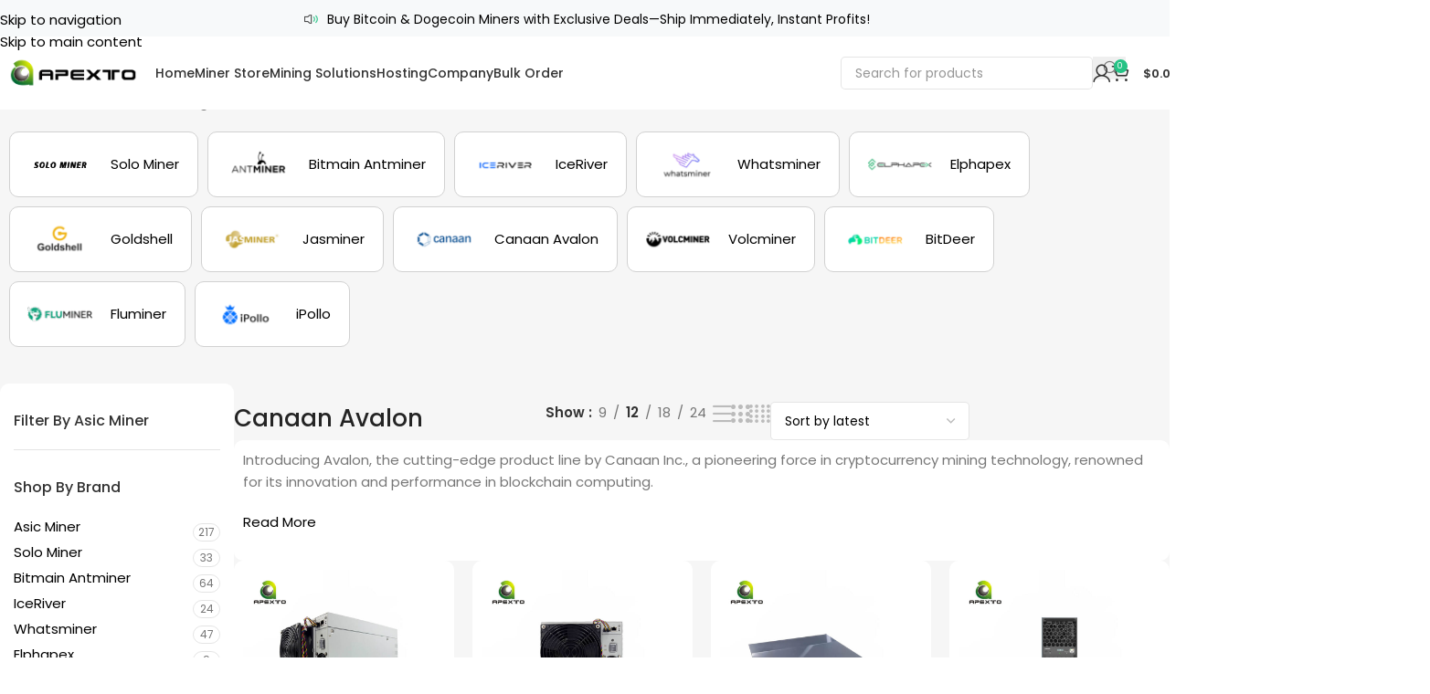

--- FILE ---
content_type: text/html; charset=UTF-8
request_url: https://apextomining.com/product-category/avalonminer/
body_size: 70962
content:
<!DOCTYPE html>
<html lang="en-US" prefix="og: https://ogp.me/ns#">
<head><meta charset="UTF-8"><script>if(navigator.userAgent.match(/MSIE|Internet Explorer/i)||navigator.userAgent.match(/Trident\/7\..*?rv:11/i)){var href=document.location.href;if(!href.match(/[?&]nowprocket/)){if(href.indexOf("?")==-1){if(href.indexOf("#")==-1){document.location.href=href+"?nowprocket=1"}else{document.location.href=href.replace("#","?nowprocket=1#")}}else{if(href.indexOf("#")==-1){document.location.href=href+"&nowprocket=1"}else{document.location.href=href.replace("#","&nowprocket=1#")}}}}</script><script>(()=>{class RocketLazyLoadScripts{constructor(){this.v="2.0.4",this.userEvents=["keydown","keyup","mousedown","mouseup","mousemove","mouseover","mouseout","touchmove","touchstart","touchend","touchcancel","wheel","click","dblclick","input"],this.attributeEvents=["onblur","onclick","oncontextmenu","ondblclick","onfocus","onmousedown","onmouseenter","onmouseleave","onmousemove","onmouseout","onmouseover","onmouseup","onmousewheel","onscroll","onsubmit"]}async t(){this.i(),this.o(),/iP(ad|hone)/.test(navigator.userAgent)&&this.h(),this.u(),this.l(this),this.m(),this.k(this),this.p(this),this._(),await Promise.all([this.R(),this.L()]),this.lastBreath=Date.now(),this.S(this),this.P(),this.D(),this.O(),this.M(),await this.C(this.delayedScripts.normal),await this.C(this.delayedScripts.defer),await this.C(this.delayedScripts.async),await this.T(),await this.F(),await this.j(),await this.A(),window.dispatchEvent(new Event("rocket-allScriptsLoaded")),this.everythingLoaded=!0,this.lastTouchEnd&&await new Promise(t=>setTimeout(t,500-Date.now()+this.lastTouchEnd)),this.I(),this.H(),this.U(),this.W()}i(){this.CSPIssue=sessionStorage.getItem("rocketCSPIssue"),document.addEventListener("securitypolicyviolation",t=>{this.CSPIssue||"script-src-elem"!==t.violatedDirective||"data"!==t.blockedURI||(this.CSPIssue=!0,sessionStorage.setItem("rocketCSPIssue",!0))},{isRocket:!0})}o(){window.addEventListener("pageshow",t=>{this.persisted=t.persisted,this.realWindowLoadedFired=!0},{isRocket:!0}),window.addEventListener("pagehide",()=>{this.onFirstUserAction=null},{isRocket:!0})}h(){let t;function e(e){t=e}window.addEventListener("touchstart",e,{isRocket:!0}),window.addEventListener("touchend",function i(o){o.changedTouches[0]&&t.changedTouches[0]&&Math.abs(o.changedTouches[0].pageX-t.changedTouches[0].pageX)<10&&Math.abs(o.changedTouches[0].pageY-t.changedTouches[0].pageY)<10&&o.timeStamp-t.timeStamp<200&&(window.removeEventListener("touchstart",e,{isRocket:!0}),window.removeEventListener("touchend",i,{isRocket:!0}),"INPUT"===o.target.tagName&&"text"===o.target.type||(o.target.dispatchEvent(new TouchEvent("touchend",{target:o.target,bubbles:!0})),o.target.dispatchEvent(new MouseEvent("mouseover",{target:o.target,bubbles:!0})),o.target.dispatchEvent(new PointerEvent("click",{target:o.target,bubbles:!0,cancelable:!0,detail:1,clientX:o.changedTouches[0].clientX,clientY:o.changedTouches[0].clientY})),event.preventDefault()))},{isRocket:!0})}q(t){this.userActionTriggered||("mousemove"!==t.type||this.firstMousemoveIgnored?"keyup"===t.type||"mouseover"===t.type||"mouseout"===t.type||(this.userActionTriggered=!0,this.onFirstUserAction&&this.onFirstUserAction()):this.firstMousemoveIgnored=!0),"click"===t.type&&t.preventDefault(),t.stopPropagation(),t.stopImmediatePropagation(),"touchstart"===this.lastEvent&&"touchend"===t.type&&(this.lastTouchEnd=Date.now()),"click"===t.type&&(this.lastTouchEnd=0),this.lastEvent=t.type,t.composedPath&&t.composedPath()[0].getRootNode()instanceof ShadowRoot&&(t.rocketTarget=t.composedPath()[0]),this.savedUserEvents.push(t)}u(){this.savedUserEvents=[],this.userEventHandler=this.q.bind(this),this.userEvents.forEach(t=>window.addEventListener(t,this.userEventHandler,{passive:!1,isRocket:!0})),document.addEventListener("visibilitychange",this.userEventHandler,{isRocket:!0})}U(){this.userEvents.forEach(t=>window.removeEventListener(t,this.userEventHandler,{passive:!1,isRocket:!0})),document.removeEventListener("visibilitychange",this.userEventHandler,{isRocket:!0}),this.savedUserEvents.forEach(t=>{(t.rocketTarget||t.target).dispatchEvent(new window[t.constructor.name](t.type,t))})}m(){const t="return false",e=Array.from(this.attributeEvents,t=>"data-rocket-"+t),i="["+this.attributeEvents.join("],[")+"]",o="[data-rocket-"+this.attributeEvents.join("],[data-rocket-")+"]",s=(e,i,o)=>{o&&o!==t&&(e.setAttribute("data-rocket-"+i,o),e["rocket"+i]=new Function("event",o),e.setAttribute(i,t))};new MutationObserver(t=>{for(const n of t)"attributes"===n.type&&(n.attributeName.startsWith("data-rocket-")||this.everythingLoaded?n.attributeName.startsWith("data-rocket-")&&this.everythingLoaded&&this.N(n.target,n.attributeName.substring(12)):s(n.target,n.attributeName,n.target.getAttribute(n.attributeName))),"childList"===n.type&&n.addedNodes.forEach(t=>{if(t.nodeType===Node.ELEMENT_NODE)if(this.everythingLoaded)for(const i of[t,...t.querySelectorAll(o)])for(const t of i.getAttributeNames())e.includes(t)&&this.N(i,t.substring(12));else for(const e of[t,...t.querySelectorAll(i)])for(const t of e.getAttributeNames())this.attributeEvents.includes(t)&&s(e,t,e.getAttribute(t))})}).observe(document,{subtree:!0,childList:!0,attributeFilter:[...this.attributeEvents,...e]})}I(){this.attributeEvents.forEach(t=>{document.querySelectorAll("[data-rocket-"+t+"]").forEach(e=>{this.N(e,t)})})}N(t,e){const i=t.getAttribute("data-rocket-"+e);i&&(t.setAttribute(e,i),t.removeAttribute("data-rocket-"+e))}k(t){Object.defineProperty(HTMLElement.prototype,"onclick",{get(){return this.rocketonclick||null},set(e){this.rocketonclick=e,this.setAttribute(t.everythingLoaded?"onclick":"data-rocket-onclick","this.rocketonclick(event)")}})}S(t){function e(e,i){let o=e[i];e[i]=null,Object.defineProperty(e,i,{get:()=>o,set(s){t.everythingLoaded?o=s:e["rocket"+i]=o=s}})}e(document,"onreadystatechange"),e(window,"onload"),e(window,"onpageshow");try{Object.defineProperty(document,"readyState",{get:()=>t.rocketReadyState,set(e){t.rocketReadyState=e},configurable:!0}),document.readyState="loading"}catch(t){console.log("WPRocket DJE readyState conflict, bypassing")}}l(t){this.originalAddEventListener=EventTarget.prototype.addEventListener,this.originalRemoveEventListener=EventTarget.prototype.removeEventListener,this.savedEventListeners=[],EventTarget.prototype.addEventListener=function(e,i,o){o&&o.isRocket||!t.B(e,this)&&!t.userEvents.includes(e)||t.B(e,this)&&!t.userActionTriggered||e.startsWith("rocket-")||t.everythingLoaded?t.originalAddEventListener.call(this,e,i,o):(t.savedEventListeners.push({target:this,remove:!1,type:e,func:i,options:o}),"mouseenter"!==e&&"mouseleave"!==e||t.originalAddEventListener.call(this,e,t.savedUserEvents.push,o))},EventTarget.prototype.removeEventListener=function(e,i,o){o&&o.isRocket||!t.B(e,this)&&!t.userEvents.includes(e)||t.B(e,this)&&!t.userActionTriggered||e.startsWith("rocket-")||t.everythingLoaded?t.originalRemoveEventListener.call(this,e,i,o):t.savedEventListeners.push({target:this,remove:!0,type:e,func:i,options:o})}}J(t,e){this.savedEventListeners=this.savedEventListeners.filter(i=>{let o=i.type,s=i.target||window;return e!==o||t!==s||(this.B(o,s)&&(i.type="rocket-"+o),this.$(i),!1)})}H(){EventTarget.prototype.addEventListener=this.originalAddEventListener,EventTarget.prototype.removeEventListener=this.originalRemoveEventListener,this.savedEventListeners.forEach(t=>this.$(t))}$(t){t.remove?this.originalRemoveEventListener.call(t.target,t.type,t.func,t.options):this.originalAddEventListener.call(t.target,t.type,t.func,t.options)}p(t){let e;function i(e){return t.everythingLoaded?e:e.split(" ").map(t=>"load"===t||t.startsWith("load.")?"rocket-jquery-load":t).join(" ")}function o(o){function s(e){const s=o.fn[e];o.fn[e]=o.fn.init.prototype[e]=function(){return this[0]===window&&t.userActionTriggered&&("string"==typeof arguments[0]||arguments[0]instanceof String?arguments[0]=i(arguments[0]):"object"==typeof arguments[0]&&Object.keys(arguments[0]).forEach(t=>{const e=arguments[0][t];delete arguments[0][t],arguments[0][i(t)]=e})),s.apply(this,arguments),this}}if(o&&o.fn&&!t.allJQueries.includes(o)){const e={DOMContentLoaded:[],"rocket-DOMContentLoaded":[]};for(const t in e)document.addEventListener(t,()=>{e[t].forEach(t=>t())},{isRocket:!0});o.fn.ready=o.fn.init.prototype.ready=function(i){function s(){parseInt(o.fn.jquery)>2?setTimeout(()=>i.bind(document)(o)):i.bind(document)(o)}return"function"==typeof i&&(t.realDomReadyFired?!t.userActionTriggered||t.fauxDomReadyFired?s():e["rocket-DOMContentLoaded"].push(s):e.DOMContentLoaded.push(s)),o([])},s("on"),s("one"),s("off"),t.allJQueries.push(o)}e=o}t.allJQueries=[],o(window.jQuery),Object.defineProperty(window,"jQuery",{get:()=>e,set(t){o(t)}})}P(){const t=new Map;document.write=document.writeln=function(e){const i=document.currentScript,o=document.createRange(),s=i.parentElement;let n=t.get(i);void 0===n&&(n=i.nextSibling,t.set(i,n));const c=document.createDocumentFragment();o.setStart(c,0),c.appendChild(o.createContextualFragment(e)),s.insertBefore(c,n)}}async R(){return new Promise(t=>{this.userActionTriggered?t():this.onFirstUserAction=t})}async L(){return new Promise(t=>{document.addEventListener("DOMContentLoaded",()=>{this.realDomReadyFired=!0,t()},{isRocket:!0})})}async j(){return this.realWindowLoadedFired?Promise.resolve():new Promise(t=>{window.addEventListener("load",t,{isRocket:!0})})}M(){this.pendingScripts=[];this.scriptsMutationObserver=new MutationObserver(t=>{for(const e of t)e.addedNodes.forEach(t=>{"SCRIPT"!==t.tagName||t.noModule||t.isWPRocket||this.pendingScripts.push({script:t,promise:new Promise(e=>{const i=()=>{const i=this.pendingScripts.findIndex(e=>e.script===t);i>=0&&this.pendingScripts.splice(i,1),e()};t.addEventListener("load",i,{isRocket:!0}),t.addEventListener("error",i,{isRocket:!0}),setTimeout(i,1e3)})})})}),this.scriptsMutationObserver.observe(document,{childList:!0,subtree:!0})}async F(){await this.X(),this.pendingScripts.length?(await this.pendingScripts[0].promise,await this.F()):this.scriptsMutationObserver.disconnect()}D(){this.delayedScripts={normal:[],async:[],defer:[]},document.querySelectorAll("script[type$=rocketlazyloadscript]").forEach(t=>{t.hasAttribute("data-rocket-src")?t.hasAttribute("async")&&!1!==t.async?this.delayedScripts.async.push(t):t.hasAttribute("defer")&&!1!==t.defer||"module"===t.getAttribute("data-rocket-type")?this.delayedScripts.defer.push(t):this.delayedScripts.normal.push(t):this.delayedScripts.normal.push(t)})}async _(){await this.L();let t=[];document.querySelectorAll("script[type$=rocketlazyloadscript][data-rocket-src]").forEach(e=>{let i=e.getAttribute("data-rocket-src");if(i&&!i.startsWith("data:")){i.startsWith("//")&&(i=location.protocol+i);try{const o=new URL(i).origin;o!==location.origin&&t.push({src:o,crossOrigin:e.crossOrigin||"module"===e.getAttribute("data-rocket-type")})}catch(t){}}}),t=[...new Map(t.map(t=>[JSON.stringify(t),t])).values()],this.Y(t,"preconnect")}async G(t){if(await this.K(),!0!==t.noModule||!("noModule"in HTMLScriptElement.prototype))return new Promise(e=>{let i;function o(){(i||t).setAttribute("data-rocket-status","executed"),e()}try{if(navigator.userAgent.includes("Firefox/")||""===navigator.vendor||this.CSPIssue)i=document.createElement("script"),[...t.attributes].forEach(t=>{let e=t.nodeName;"type"!==e&&("data-rocket-type"===e&&(e="type"),"data-rocket-src"===e&&(e="src"),i.setAttribute(e,t.nodeValue))}),t.text&&(i.text=t.text),t.nonce&&(i.nonce=t.nonce),i.hasAttribute("src")?(i.addEventListener("load",o,{isRocket:!0}),i.addEventListener("error",()=>{i.setAttribute("data-rocket-status","failed-network"),e()},{isRocket:!0}),setTimeout(()=>{i.isConnected||e()},1)):(i.text=t.text,o()),i.isWPRocket=!0,t.parentNode.replaceChild(i,t);else{const i=t.getAttribute("data-rocket-type"),s=t.getAttribute("data-rocket-src");i?(t.type=i,t.removeAttribute("data-rocket-type")):t.removeAttribute("type"),t.addEventListener("load",o,{isRocket:!0}),t.addEventListener("error",i=>{this.CSPIssue&&i.target.src.startsWith("data:")?(console.log("WPRocket: CSP fallback activated"),t.removeAttribute("src"),this.G(t).then(e)):(t.setAttribute("data-rocket-status","failed-network"),e())},{isRocket:!0}),s?(t.fetchPriority="high",t.removeAttribute("data-rocket-src"),t.src=s):t.src="data:text/javascript;base64,"+window.btoa(unescape(encodeURIComponent(t.text)))}}catch(i){t.setAttribute("data-rocket-status","failed-transform"),e()}});t.setAttribute("data-rocket-status","skipped")}async C(t){const e=t.shift();return e?(e.isConnected&&await this.G(e),this.C(t)):Promise.resolve()}O(){this.Y([...this.delayedScripts.normal,...this.delayedScripts.defer,...this.delayedScripts.async],"preload")}Y(t,e){this.trash=this.trash||[];let i=!0;var o=document.createDocumentFragment();t.forEach(t=>{const s=t.getAttribute&&t.getAttribute("data-rocket-src")||t.src;if(s&&!s.startsWith("data:")){const n=document.createElement("link");n.href=s,n.rel=e,"preconnect"!==e&&(n.as="script",n.fetchPriority=i?"high":"low"),t.getAttribute&&"module"===t.getAttribute("data-rocket-type")&&(n.crossOrigin=!0),t.crossOrigin&&(n.crossOrigin=t.crossOrigin),t.integrity&&(n.integrity=t.integrity),t.nonce&&(n.nonce=t.nonce),o.appendChild(n),this.trash.push(n),i=!1}}),document.head.appendChild(o)}W(){this.trash.forEach(t=>t.remove())}async T(){try{document.readyState="interactive"}catch(t){}this.fauxDomReadyFired=!0;try{await this.K(),this.J(document,"readystatechange"),document.dispatchEvent(new Event("rocket-readystatechange")),await this.K(),document.rocketonreadystatechange&&document.rocketonreadystatechange(),await this.K(),this.J(document,"DOMContentLoaded"),document.dispatchEvent(new Event("rocket-DOMContentLoaded")),await this.K(),this.J(window,"DOMContentLoaded"),window.dispatchEvent(new Event("rocket-DOMContentLoaded"))}catch(t){console.error(t)}}async A(){try{document.readyState="complete"}catch(t){}try{await this.K(),this.J(document,"readystatechange"),document.dispatchEvent(new Event("rocket-readystatechange")),await this.K(),document.rocketonreadystatechange&&document.rocketonreadystatechange(),await this.K(),this.J(window,"load"),window.dispatchEvent(new Event("rocket-load")),await this.K(),window.rocketonload&&window.rocketonload(),await this.K(),this.allJQueries.forEach(t=>t(window).trigger("rocket-jquery-load")),await this.K(),this.J(window,"pageshow");const t=new Event("rocket-pageshow");t.persisted=this.persisted,window.dispatchEvent(t),await this.K(),window.rocketonpageshow&&window.rocketonpageshow({persisted:this.persisted})}catch(t){console.error(t)}}async K(){Date.now()-this.lastBreath>45&&(await this.X(),this.lastBreath=Date.now())}async X(){return document.hidden?new Promise(t=>setTimeout(t)):new Promise(t=>requestAnimationFrame(t))}B(t,e){return e===document&&"readystatechange"===t||(e===document&&"DOMContentLoaded"===t||(e===window&&"DOMContentLoaded"===t||(e===window&&"load"===t||e===window&&"pageshow"===t)))}static run(){(new RocketLazyLoadScripts).t()}}RocketLazyLoadScripts.run()})();</script>
	
	<meta name="p:domain_verify" content="2e3eac69c843f4f7ba0358274f7b5fd1"/>
  <meta name="viewport" content="width=device-width, initial-scale=1.0, maximum-scale=5.0, user-scalable=no">
	<link rel="profile" href="https://gmpg.org/xfn/11">
	<link rel="pingback" href="https://apextomining.com/xmlrpc.php">

	<link rel="alternate" hreflang="en" href="https://apextomining.com/product-category/avalonminer/?srsltid=AfmBOoocY9XQiFsHXrhNBQroUeXrSEi-PcGXGvxQSdvXn8HWg63CH11i" />
<link rel="alternate" hreflang="ru" href="https://apextomining.com/ru/product-category/avalonminer/?srsltid=AfmBOoocY9XQiFsHXrhNBQroUeXrSEi-PcGXGvxQSdvXn8HWg63CH11i" />
<link rel="alternate" hreflang="fr" href="https://apextomining.com/fr/product-category/avalonminer/?srsltid=AfmBOoocY9XQiFsHXrhNBQroUeXrSEi-PcGXGvxQSdvXn8HWg63CH11i" />
<link rel="alternate" hreflang="de" href="https://apextomining.com/de/product-category/avalonminer/?srsltid=AfmBOoocY9XQiFsHXrhNBQroUeXrSEi-PcGXGvxQSdvXn8HWg63CH11i" />
<link rel="alternate" hreflang="ja" href="https://apextomining.com/ja/product-category/avalonminer/?srsltid=AfmBOoocY9XQiFsHXrhNBQroUeXrSEi-PcGXGvxQSdvXn8HWg63CH11i" />
<link rel="alternate" hreflang="it" href="https://apextomining.com/it/product-category/avalonminer/?srsltid=AfmBOoocY9XQiFsHXrhNBQroUeXrSEi-PcGXGvxQSdvXn8HWg63CH11i" />
<link rel="alternate" hreflang="th" href="https://apextomining.com/th/product-category/avalonminer/?srsltid=AfmBOoocY9XQiFsHXrhNBQroUeXrSEi-PcGXGvxQSdvXn8HWg63CH11i" />
<link rel="alternate" hreflang="ko" href="https://apextomining.com/ko/product-category/avalonminer/?srsltid=AfmBOoocY9XQiFsHXrhNBQroUeXrSEi-PcGXGvxQSdvXn8HWg63CH11i" />
<link rel="alternate" hreflang="es" href="https://apextomining.com/es/product-category/avalonminer/?srsltid=AfmBOoocY9XQiFsHXrhNBQroUeXrSEi-PcGXGvxQSdvXn8HWg63CH11i" />
<link rel="alternate" hreflang="ar" href="https://apextomining.com/ar/product-category/avalonminer/?srsltid=AfmBOoocY9XQiFsHXrhNBQroUeXrSEi-PcGXGvxQSdvXn8HWg63CH11i" />
<link rel="alternate" hreflang="nl" href="https://apextomining.com/nl/product-category/avalonminer/?srsltid=AfmBOoocY9XQiFsHXrhNBQroUeXrSEi-PcGXGvxQSdvXn8HWg63CH11i" />
<link rel="alternate" hreflang="tr" href="https://apextomining.com/tr/product-category/avalonminer/?srsltid=AfmBOoocY9XQiFsHXrhNBQroUeXrSEi-PcGXGvxQSdvXn8HWg63CH11i" />
<link rel="alternate" hreflang="id" href="https://apextomining.com/id/product-category/avalonminer/?srsltid=AfmBOoocY9XQiFsHXrhNBQroUeXrSEi-PcGXGvxQSdvXn8HWg63CH11i" />
<link rel="alternate" hreflang="pt" href="https://apextomining.com/pt/product-category/avalonminer/?srsltid=AfmBOoocY9XQiFsHXrhNBQroUeXrSEi-PcGXGvxQSdvXn8HWg63CH11i" />
<link rel="alternate" hreflang="zh-TW" href="https://apextomining.com/zh-TW/product-category/avalonminer/?srsltid=AfmBOoocY9XQiFsHXrhNBQroUeXrSEi-PcGXGvxQSdvXn8HWg63CH11i" />

<!-- Search Engine Optimization by Rank Math PRO - https://rankmath.com/ -->
<title>Buy Canaan Avalon ASIC Miners - Apexto Mining</title>
<link data-rocket-prefetch href="https://mc.yandex.ru" rel="dns-prefetch">
<link data-rocket-prefetch href="https://www.googletagmanager.com" rel="dns-prefetch">
<link data-rocket-prefetch href="https://invitejs.trustpilot.com" rel="dns-prefetch">
<link data-rocket-prefetch href="https://fonts.googleapis.com" rel="dns-prefetch">
<link data-rocket-prefetch href="https://code.tidio.co" rel="dns-prefetch">
<link data-rocket-prefetch href="https://api.goaffpro.com" rel="dns-prefetch">
<link data-rocket-preload as="style" href="https://fonts.googleapis.com/css?family=Poppins%3A400%2C600%2C500%2C700&#038;display=swap" rel="preload">
<link href="https://fonts.googleapis.com/css?family=Poppins%3A400%2C600%2C500%2C700&#038;display=swap" media="print" onload="this.media=&#039;all&#039;" rel="stylesheet">
<noscript data-wpr-hosted-gf-parameters=""><link rel="stylesheet" href="https://fonts.googleapis.com/css?family=Poppins%3A400%2C600%2C500%2C700&#038;display=swap"></noscript><link rel="preload" data-rocket-preload as="image" href="https://apextomining.com/apexto/uploads/2025/10/Avalon-A16-Bitcoin-Miner-768x864.jpg" imagesrcset="https://apextomining.com/apexto/uploads/2025/10/Avalon-A16-Bitcoin-Miner-768x864.jpg 768w, https://apextomining.com/apexto/uploads/2025/10/Avalon-A16-Bitcoin-Miner-150x169.jpg 150w, https://apextomining.com/apexto/uploads/2025/10/Avalon-A16-Bitcoin-Miner-267x300.jpg 267w, https://apextomining.com/apexto/uploads/2025/10/Avalon-A16-Bitcoin-Miner.jpg 800w" imagesizes="(max-width: 768px) 100vw, 768px" fetchpriority="high">
<meta name="description" content="Apexto Mining Your premier source for Canaan Avalon ASIC miners. Explore our diverse selection of Canaan Avalon models and order your ASIC miner today!"/>
<meta name="robots" content="follow, index, max-snippet:-1, max-video-preview:-1, max-image-preview:large"/>
<link rel="canonical" href="https://apextomining.com/product-category/avalonminer/" />
<link rel="next" href="https://apextomining.com/product-category/avalonminer/page/2/" />
<meta property="og:locale" content="en_US" />
<meta property="og:type" content="article" />
<meta property="og:title" content="Buy Canaan Avalon ASIC Miners - Apexto Mining" />
<meta property="og:description" content="Apexto Mining Your premier source for Canaan Avalon ASIC miners. Explore our diverse selection of Canaan Avalon models and order your ASIC miner today!" />
<meta property="og:url" content="https://apextomining.com/product-category/avalonminer/" />
<meta property="og:site_name" content="Apexto Mining" />
<meta property="og:image" content="https://apextomining.com/apexto/uploads/2024/06/canaan-Avalon.png" />
<meta property="og:image:secure_url" content="https://apextomining.com/apexto/uploads/2024/06/canaan-Avalon.png" />
<meta property="og:image:width" content="200" />
<meta property="og:image:height" content="200" />
<meta property="og:image:alt" content="canaan Avalon" />
<meta property="og:image:type" content="image/png" />
<meta name="twitter:card" content="summary_large_image" />
<meta name="twitter:title" content="Buy Canaan Avalon ASIC Miners - Apexto Mining" />
<meta name="twitter:description" content="Apexto Mining Your premier source for Canaan Avalon ASIC miners. Explore our diverse selection of Canaan Avalon models and order your ASIC miner today!" />
<meta name="twitter:label1" content="Products" />
<meta name="twitter:data1" content="22" />
<script type="application/ld+json" class="rank-math-schema-pro">{"@context":"https://schema.org","@graph":[{"@type":"Organization","@id":"https://apextomining.com/#organization","name":"Apexto Mining"},{"@type":"WebSite","@id":"https://apextomining.com/#website","url":"https://apextomining.com","name":"Apexto Mining","alternateName":"Apexto Mining","publisher":{"@id":"https://apextomining.com/#organization"},"inLanguage":"en-US"},{"@type":"BreadcrumbList","@id":"https://apextomining.com/product-category/avalonminer/#breadcrumb","itemListElement":[{"@type":"ListItem","position":"1","item":{"@id":"https://apextomining.com","name":"Home"}},{"@type":"ListItem","position":"2","item":{"@id":"https://apextomining.com/product-category/avalonminer/","name":"Canaan Avalon"}}]},{"@type":"CollectionPage","@id":"https://apextomining.com/product-category/avalonminer/#webpage","url":"https://apextomining.com/product-category/avalonminer/","name":"Buy Canaan Avalon ASIC Miners - Apexto Mining","isPartOf":{"@id":"https://apextomining.com/#website"},"inLanguage":"en-US","breadcrumb":{"@id":"https://apextomining.com/product-category/avalonminer/#breadcrumb"}}]}</script>
<!-- /Rank Math WordPress SEO plugin -->

<link rel='dns-prefetch' href='//widget.trustpilot.com' />
<link rel='dns-prefetch' href='//cdn.jsdelivr.net' />
<link rel='dns-prefetch' href='//fonts.googleapis.com' />
<link rel='dns-prefetch' href='//hcaptcha.com' />
<link href='https://fonts.gstatic.com' crossorigin rel='preconnect' />
<link rel="alternate" type="application/rss+xml" title="Apexto Mining &raquo; Feed" href="https://apextomining.com/feed/" />
<link rel="alternate" type="application/rss+xml" title="Apexto Mining &raquo; Comments Feed" href="https://apextomining.com/comments/feed/" />
<link rel="alternate" type="application/rss+xml" title="Apexto Mining &raquo; Canaan Avalon Category Feed" href="https://apextomining.com/product-category/avalonminer/feed/" />
<style id='wp-img-auto-sizes-contain-inline-css' type='text/css'>
img:is([sizes=auto i],[sizes^="auto," i]){contain-intrinsic-size:3000px 1500px}
/*# sourceURL=wp-img-auto-sizes-contain-inline-css */
</style>
<link rel='stylesheet' id='woocommerce-conditional-product-fees-for-checkout-css' href='https://apextomining.com/apexto/plugins/woo-conditional-product-fees-for-checkout/public/css/woocommerce-conditional-product-fees-for-checkout-public.css?ver=4.3.3' type='text/css' media='all' />
<style id='woocommerce-inline-inline-css' type='text/css'>
.woocommerce form .form-row .required { visibility: visible; }
/*# sourceURL=woocommerce-inline-inline-css */
</style>
<link rel='stylesheet' id='woo-variation-swatches-css' href='https://apextomining.com/apexto/plugins/woo-variation-swatches/assets/css/frontend.min.css?ver=1765178720' type='text/css' media='all' />
<style id='woo-variation-swatches-inline-css' type='text/css'>
:root {
--wvs-tick:url("data:image/svg+xml;utf8,%3Csvg filter='drop-shadow(0px 0px 2px rgb(0 0 0 / .8))' xmlns='http://www.w3.org/2000/svg'  viewBox='0 0 30 30'%3E%3Cpath fill='none' stroke='%23ffffff' stroke-linecap='round' stroke-linejoin='round' stroke-width='4' d='M4 16L11 23 27 7'/%3E%3C/svg%3E");

--wvs-cross:url("data:image/svg+xml;utf8,%3Csvg filter='drop-shadow(0px 0px 5px rgb(255 255 255 / .6))' xmlns='http://www.w3.org/2000/svg' width='72px' height='72px' viewBox='0 0 24 24'%3E%3Cpath fill='none' stroke='%23ff0000' stroke-linecap='round' stroke-width='0.6' d='M5 5L19 19M19 5L5 19'/%3E%3C/svg%3E");
--wvs-single-product-item-width:60px;
--wvs-single-product-item-height:35px;
--wvs-single-product-item-font-size:14px}
/*# sourceURL=woo-variation-swatches-inline-css */
</style>
<link data-minify="1" rel='stylesheet' id='swiper-css-css' href='https://apextomining.com/apexto/cache/min/1/npm/swiper/swiper-bundle.min.css?ver=1769146912' type='text/css' media='all' />
<link rel='stylesheet' id='e-animation-fadeIn-css' href='https://apextomining.com/apexto/plugins/elementor/assets/lib/animations/styles/fadeIn.min.css?ver=3.34.2' type='text/css' media='all' />
<link rel='stylesheet' id='elementor-frontend-css' href='https://apextomining.com/apexto/uploads/elementor/css/custom-frontend.min.css?ver=1769146906' type='text/css' media='all' />
<link rel='stylesheet' id='e-popup-css' href='https://apextomining.com/apexto/plugins/elementor-pro/assets/css/conditionals/popup.min.css?ver=3.34.2' type='text/css' media='all' />
<link rel='stylesheet' id='elementor-post-9-css' href='https://apextomining.com/apexto/uploads/elementor/css/post-9.css?ver=1769146904' type='text/css' media='all' />
<link rel='stylesheet' id='font-awesome-5-all-css' href='https://apextomining.com/apexto/plugins/elementor/assets/lib/font-awesome/css/all.min.css?ver=3.34.2' type='text/css' media='all' />
<link rel='stylesheet' id='font-awesome-4-shim-css' href='https://apextomining.com/apexto/plugins/elementor/assets/lib/font-awesome/css/v4-shims.min.css?ver=3.34.2' type='text/css' media='all' />
<link rel='stylesheet' id='elementor-post-14465-css' href='https://apextomining.com/apexto/uploads/elementor/css/post-14465.css?ver=1769146904' type='text/css' media='all' />
<link rel='stylesheet' id='wd-widget-price-filter-css' href='https://apextomining.com/apexto/themes/woodmart/css/parts/woo-widget-price-filter.min.css?ver=8.3.8' type='text/css' media='all' />
<link rel='stylesheet' id='wd-widget-woo-other-css' href='https://apextomining.com/apexto/themes/woodmart/css/parts/woo-widget-other.min.css?ver=8.3.8' type='text/css' media='all' />
<link rel='stylesheet' id='wd-style-base-css' href='https://apextomining.com/apexto/themes/woodmart/css/parts/base.min.css?ver=8.3.8' type='text/css' media='all' />
<link rel='stylesheet' id='wd-helpers-wpb-elem-css' href='https://apextomining.com/apexto/themes/woodmart/css/parts/helpers-wpb-elem.min.css?ver=8.3.8' type='text/css' media='all' />
<link rel='stylesheet' id='wd-elementor-base-css' href='https://apextomining.com/apexto/themes/woodmart/css/parts/int-elem-base.min.css?ver=8.3.8' type='text/css' media='all' />
<link rel='stylesheet' id='wd-elementor-pro-base-css' href='https://apextomining.com/apexto/themes/woodmart/css/parts/int-elementor-pro.min.css?ver=8.3.8' type='text/css' media='all' />
<link rel='stylesheet' id='wd-int-wordfence-css' href='https://apextomining.com/apexto/themes/woodmart/css/parts/int-wordfence.min.css?ver=8.3.8' type='text/css' media='all' />
<link rel='stylesheet' id='wd-woocommerce-base-css' href='https://apextomining.com/apexto/themes/woodmart/css/parts/woocommerce-base.min.css?ver=8.3.8' type='text/css' media='all' />
<link rel='stylesheet' id='wd-mod-star-rating-css' href='https://apextomining.com/apexto/themes/woodmart/css/parts/mod-star-rating.min.css?ver=8.3.8' type='text/css' media='all' />
<link rel='stylesheet' id='wd-woocommerce-block-notices-css' href='https://apextomining.com/apexto/themes/woodmart/css/parts/woo-mod-block-notices.min.css?ver=8.3.8' type='text/css' media='all' />
<link rel='stylesheet' id='wd-widget-active-filters-css' href='https://apextomining.com/apexto/themes/woodmart/css/parts/woo-widget-active-filters.min.css?ver=8.3.8' type='text/css' media='all' />
<link rel='stylesheet' id='wd-widget-collapse-css' href='https://apextomining.com/apexto/themes/woodmart/css/parts/opt-widget-collapse.min.css?ver=8.3.8' type='text/css' media='all' />
<link rel='stylesheet' id='wd-woo-shop-builder-css' href='https://apextomining.com/apexto/themes/woodmart/css/parts/woo-shop-builder.min.css?ver=8.3.8' type='text/css' media='all' />
<link rel='stylesheet' id='wd-opt-carousel-disable-css' href='https://apextomining.com/apexto/themes/woodmart/css/parts/opt-carousel-disable.min.css?ver=8.3.8' type='text/css' media='all' />
<link rel='stylesheet' id='child-style-css' href='https://apextomining.com/apexto/themes/woodmart-child/style.css?ver=8.3.8' type='text/css' media='all' />
<link rel='stylesheet' id='wd-header-base-css' href='https://apextomining.com/apexto/themes/woodmart/css/parts/header-base.min.css?ver=8.3.8' type='text/css' media='all' />
<link rel='stylesheet' id='wd-mod-tools-css' href='https://apextomining.com/apexto/themes/woodmart/css/parts/mod-tools.min.css?ver=8.3.8' type='text/css' media='all' />
<link rel='stylesheet' id='wd-header-elements-base-css' href='https://apextomining.com/apexto/themes/woodmart/css/parts/header-el-base.min.css?ver=8.3.8' type='text/css' media='all' />
<link rel='stylesheet' id='wd-header-mobile-nav-dropdown-css' href='https://apextomining.com/apexto/themes/woodmart/css/parts/header-el-mobile-nav-dropdown.min.css?ver=8.3.8' type='text/css' media='all' />
<link rel='stylesheet' id='wd-header-cart-side-css' href='https://apextomining.com/apexto/themes/woodmart/css/parts/header-el-cart-side.min.css?ver=8.3.8' type='text/css' media='all' />
<link rel='stylesheet' id='wd-woo-mod-quantity-css' href='https://apextomining.com/apexto/themes/woodmart/css/parts/woo-mod-quantity.min.css?ver=8.3.8' type='text/css' media='all' />
<link rel='stylesheet' id='wd-header-cart-css' href='https://apextomining.com/apexto/themes/woodmart/css/parts/header-el-cart.min.css?ver=8.3.8' type='text/css' media='all' />
<link rel='stylesheet' id='wd-widget-shopping-cart-css' href='https://apextomining.com/apexto/themes/woodmart/css/parts/woo-widget-shopping-cart.min.css?ver=8.3.8' type='text/css' media='all' />
<link rel='stylesheet' id='wd-widget-product-list-css' href='https://apextomining.com/apexto/themes/woodmart/css/parts/woo-widget-product-list.min.css?ver=8.3.8' type='text/css' media='all' />
<link rel='stylesheet' id='wd-header-search-css' href='https://apextomining.com/apexto/themes/woodmart/css/parts/header-el-search.min.css?ver=8.3.8' type='text/css' media='all' />
<link rel='stylesheet' id='wd-section-title-css' href='https://apextomining.com/apexto/themes/woodmart/css/parts/el-section-title.min.css?ver=8.3.8' type='text/css' media='all' />
<link rel='stylesheet' id='wd-mod-nav-menu-label-css' href='https://apextomining.com/apexto/themes/woodmart/css/parts/mod-nav-menu-label.min.css?ver=8.3.8' type='text/css' media='all' />
<link rel='stylesheet' id='wd-text-block-css' href='https://apextomining.com/apexto/themes/woodmart/css/parts/el-text-block.min.css?ver=8.3.8' type='text/css' media='all' />
<link rel='stylesheet' id='wd-button-css' href='https://apextomining.com/apexto/themes/woodmart/css/parts/el-button.min.css?ver=8.3.8' type='text/css' media='all' />
<link rel='stylesheet' id='wd-header-search-form-css' href='https://apextomining.com/apexto/themes/woodmart/css/parts/header-el-search-form.min.css?ver=8.3.8' type='text/css' media='all' />
<link rel='stylesheet' id='wd-wd-search-form-css' href='https://apextomining.com/apexto/themes/woodmart/css/parts/wd-search-form.min.css?ver=8.3.8' type='text/css' media='all' />
<link rel='stylesheet' id='wd-wd-search-dropdown-css' href='https://apextomining.com/apexto/themes/woodmart/css/parts/wd-search-dropdown.min.css?ver=8.3.8' type='text/css' media='all' />
<link rel='stylesheet' id='wd-woo-mod-login-form-css' href='https://apextomining.com/apexto/themes/woodmart/css/parts/woo-mod-login-form.min.css?ver=8.3.8' type='text/css' media='all' />
<link rel='stylesheet' id='wd-header-my-account-css' href='https://apextomining.com/apexto/themes/woodmart/css/parts/header-el-my-account.min.css?ver=8.3.8' type='text/css' media='all' />
<link rel='stylesheet' id='wd-woo-el-breadcrumbs-builder-css' href='https://apextomining.com/apexto/themes/woodmart/css/parts/woo-el-breadcrumbs-builder.min.css?ver=8.3.8' type='text/css' media='all' />
<link rel='stylesheet' id='wd-categories-loop-default-css' href='https://apextomining.com/apexto/themes/woodmart/css/parts/woo-categories-loop-default-old.min.css?ver=8.3.8' type='text/css' media='all' />
<link rel='stylesheet' id='wd-woo-categories-loop-layout-masonry-css' href='https://apextomining.com/apexto/themes/woodmart/css/parts/woo-categories-loop-layout-masonry.min.css?ver=8.3.8' type='text/css' media='all' />
<link rel='stylesheet' id='wd-woo-categories-loop-css' href='https://apextomining.com/apexto/themes/woodmart/css/parts/woo-categories-loop.min.css?ver=8.3.8' type='text/css' media='all' />
<link rel='stylesheet' id='wd-categories-loop-css' href='https://apextomining.com/apexto/themes/woodmart/css/parts/woo-categories-loop-old.min.css?ver=8.3.8' type='text/css' media='all' />
<link rel='stylesheet' id='wd-widget-product-cat-css' href='https://apextomining.com/apexto/themes/woodmart/css/parts/woo-widget-product-cat.min.css?ver=8.3.8' type='text/css' media='all' />
<link rel='stylesheet' id='wd-el-off-canvas-column-btn-css' href='https://apextomining.com/apexto/themes/woodmart/css/parts/el-off-canvas-column-btn.min.css?ver=8.3.8' type='text/css' media='all' />
<link rel='stylesheet' id='wd-off-canvas-sidebar-css' href='https://apextomining.com/apexto/themes/woodmart/css/parts/opt-off-canvas-sidebar.min.css?ver=8.3.8' type='text/css' media='all' />
<link rel='stylesheet' id='wd-woo-shop-el-products-per-page-css' href='https://apextomining.com/apexto/themes/woodmart/css/parts/woo-shop-el-products-per-page.min.css?ver=8.3.8' type='text/css' media='all' />
<link rel='stylesheet' id='wd-woo-shop-el-products-view-css' href='https://apextomining.com/apexto/themes/woodmart/css/parts/woo-shop-el-products-view.min.css?ver=8.3.8' type='text/css' media='all' />
<link rel='stylesheet' id='wd-woo-shop-el-order-by-css' href='https://apextomining.com/apexto/themes/woodmart/css/parts/woo-shop-el-order-by.min.css?ver=8.3.8' type='text/css' media='all' />
<link rel='stylesheet' id='wd-wd-search-results-css' href='https://apextomining.com/apexto/themes/woodmart/css/parts/wd-search-results.min.css?ver=8.3.8' type='text/css' media='all' />
<link rel='stylesheet' id='wd-wd-search-cat-css' href='https://apextomining.com/apexto/themes/woodmart/css/parts/wd-search-cat.min.css?ver=8.3.8' type='text/css' media='all' />
<link rel='stylesheet' id='wd-sticky-loader-css' href='https://apextomining.com/apexto/themes/woodmart/css/parts/mod-sticky-loader.min.css?ver=8.3.8' type='text/css' media='all' />
<link rel='stylesheet' id='wd-woo-opt-title-limit-css' href='https://apextomining.com/apexto/themes/woodmart/css/parts/woo-opt-title-limit.min.css?ver=8.3.8' type='text/css' media='all' />
<link rel='stylesheet' id='wd-product-loop-css' href='https://apextomining.com/apexto/themes/woodmart/css/parts/woo-product-loop.min.css?ver=8.3.8' type='text/css' media='all' />
<link rel='stylesheet' id='wd-product-loop-fw-button-css' href='https://apextomining.com/apexto/themes/woodmart/css/parts/woo-prod-loop-fw-button.min.css?ver=8.3.8' type='text/css' media='all' />
<link rel='stylesheet' id='wd-woo-mod-add-btn-replace-css' href='https://apextomining.com/apexto/themes/woodmart/css/parts/woo-mod-add-btn-replace.min.css?ver=8.3.8' type='text/css' media='all' />
<link rel='stylesheet' id='wd-mod-more-description-css' href='https://apextomining.com/apexto/themes/woodmart/css/parts/mod-more-description.min.css?ver=8.3.8' type='text/css' media='all' />
<link rel='stylesheet' id='wd-woo-opt-stretch-cont-css' href='https://apextomining.com/apexto/themes/woodmart/css/parts/woo-opt-stretch-cont.min.css?ver=8.3.8' type='text/css' media='all' />
<link rel='stylesheet' id='wd-woo-opt-products-bg-css' href='https://apextomining.com/apexto/themes/woodmart/css/parts/woo-opt-products-bg.min.css?ver=8.3.8' type='text/css' media='all' />
<link rel='stylesheet' id='wd-mfp-popup-css' href='https://apextomining.com/apexto/themes/woodmart/css/parts/lib-magnific-popup.min.css?ver=8.3.8' type='text/css' media='all' />
<link rel='stylesheet' id='wd-mod-animations-transform-css' href='https://apextomining.com/apexto/themes/woodmart/css/parts/mod-animations-transform.min.css?ver=8.3.8' type='text/css' media='all' />
<link rel='stylesheet' id='wd-mod-transform-css' href='https://apextomining.com/apexto/themes/woodmart/css/parts/mod-transform.min.css?ver=8.3.8' type='text/css' media='all' />
<link rel='stylesheet' id='wd-woo-mod-stock-status-css' href='https://apextomining.com/apexto/themes/woodmart/css/parts/woo-mod-stock-status.min.css?ver=8.3.8' type='text/css' media='all' />
<link rel='stylesheet' id='wd-footer-base-css' href='https://apextomining.com/apexto/themes/woodmart/css/parts/footer-base.min.css?ver=8.3.8' type='text/css' media='all' />
<link rel='stylesheet' id='wd-wpcf7-css' href='https://apextomining.com/apexto/themes/woodmart/css/parts/int-wpcf7.min.css?ver=8.3.8' type='text/css' media='all' />
<link rel='stylesheet' id='wd-accordion-css' href='https://apextomining.com/apexto/themes/woodmart/css/parts/el-accordion.min.css?ver=8.3.8' type='text/css' media='all' />
<link rel='stylesheet' id='wd-accordion-elem-wpb-css' href='https://apextomining.com/apexto/themes/woodmart/css/parts/el-accordion-wpb-elem.min.css?ver=8.3.8' type='text/css' media='all' />
<link rel='stylesheet' id='wd-el-subtitle-style-css' href='https://apextomining.com/apexto/themes/woodmart/css/parts/el-subtitle-style.min.css?ver=8.3.8' type='text/css' media='all' />
<link rel='stylesheet' id='wd-scroll-top-css' href='https://apextomining.com/apexto/themes/woodmart/css/parts/opt-scrolltotop.min.css?ver=8.3.8' type='text/css' media='all' />
<link rel='stylesheet' id='wd-header-search-fullscreen-css' href='https://apextomining.com/apexto/themes/woodmart/css/parts/header-el-search-fullscreen-general.min.css?ver=8.3.8' type='text/css' media='all' />
<link rel='stylesheet' id='wd-header-search-fullscreen-1-css' href='https://apextomining.com/apexto/themes/woodmart/css/parts/header-el-search-fullscreen-1.min.css?ver=8.3.8' type='text/css' media='all' />
<link rel='stylesheet' id='wd-list-css' href='https://apextomining.com/apexto/themes/woodmart/css/parts/el-list.min.css?ver=8.3.8' type='text/css' media='all' />
<link rel='stylesheet' id='wd-el-list-css' href='https://apextomining.com/apexto/themes/woodmart/css/parts/el-list-wpb-elem.min.css?ver=8.3.8' type='text/css' media='all' />
<link rel='stylesheet' id='wd-header-my-account-sidebar-css' href='https://apextomining.com/apexto/themes/woodmart/css/parts/header-el-my-account-sidebar.min.css?ver=8.3.8' type='text/css' media='all' />
<link rel='stylesheet' id='wd-woo-opt-social-login-css' href='https://apextomining.com/apexto/themes/woodmart/css/parts/woo-opt-social-login.min.css?ver=8.3.8' type='text/css' media='all' />
<link rel='stylesheet' id='wd-cookies-popup-css' href='https://apextomining.com/apexto/themes/woodmart/css/parts/opt-cookies.min.css?ver=8.3.8' type='text/css' media='all' />
<link rel='stylesheet' id='wd-bottom-toolbar-css' href='https://apextomining.com/apexto/themes/woodmart/css/parts/opt-bottom-toolbar.min.css?ver=8.3.8' type='text/css' media='all' />
<link rel='stylesheet' id='wd-mod-sticky-sidebar-opener-css' href='https://apextomining.com/apexto/themes/woodmart/css/parts/mod-sticky-sidebar-opener.min.css?ver=8.3.8' type='text/css' media='all' />
<link rel='stylesheet' id='xts-style-header_331220-css' href='https://apextomining.com/apexto/uploads/2025/12/xts-header_331220-1765937821.css?ver=8.3.8' type='text/css' media='all' />
<link rel='stylesheet' id='xts-style-theme_settings_default-css' href='https://apextomining.com/apexto/uploads/2026/01/xts-theme_settings_default-1768814934.css?ver=8.3.8' type='text/css' media='all' />

<style id='rocket-lazyload-inline-css' type='text/css'>
.rll-youtube-player{position:relative;padding-bottom:56.23%;height:0;overflow:hidden;max-width:100%;}.rll-youtube-player:focus-within{outline: 2px solid currentColor;outline-offset: 5px;}.rll-youtube-player iframe{position:absolute;top:0;left:0;width:100%;height:100%;z-index:100;background:0 0}.rll-youtube-player img{bottom:0;display:block;left:0;margin:auto;max-width:100%;width:100%;position:absolute;right:0;top:0;border:none;height:auto;-webkit-transition:.4s all;-moz-transition:.4s all;transition:.4s all}.rll-youtube-player img:hover{-webkit-filter:brightness(75%)}.rll-youtube-player .play{height:100%;width:100%;left:0;top:0;position:absolute;background:url(https://apextomining.com/apexto/plugins/wp-rocket/assets/img/youtube.png) no-repeat center;background-color: transparent !important;cursor:pointer;border:none;}
/*# sourceURL=rocket-lazyload-inline-css */
</style>
<link rel='stylesheet' id='elementor-gf-local-robotoslab-css' href='https://apextomining.com/apexto/uploads/elementor/google-fonts/css/robotoslab.css?ver=1764741519' type='text/css' media='all' />
<link rel='stylesheet' id='elementor-gf-local-roboto-css' href='https://apextomining.com/apexto/uploads/elementor/google-fonts/css/roboto.css?ver=1764741523' type='text/css' media='all' />
<script type="text/javascript" id="tp-js-js-extra">
/* <![CDATA[ */
var trustpilot_settings = {"key":"G1ovLLSWQkth97Bc","TrustpilotScriptUrl":"https://invitejs.trustpilot.com/tp.min.js","IntegrationAppUrl":"//ecommscript-integrationapp.trustpilot.com","PreviewScriptUrl":"//ecommplugins-scripts.trustpilot.com/v2.1/js/preview.min.js","PreviewCssUrl":"//ecommplugins-scripts.trustpilot.com/v2.1/css/preview.min.css","PreviewWPCssUrl":"//ecommplugins-scripts.trustpilot.com/v2.1/css/preview_wp.css","WidgetScriptUrl":"//widget.trustpilot.com/bootstrap/v5/tp.widget.bootstrap.min.js"};
//# sourceURL=tp-js-js-extra
/* ]]> */
</script>
<script type="rocketlazyloadscript" data-rocket-type="text/javascript" data-rocket-src="https://apextomining.com/apexto/plugins/trustpilot-reviews/review/assets/js/headerScript.min.js?ver=1.0&#039; async=&#039;async" id="tp-js-js"></script>
<script type="rocketlazyloadscript" data-minify="1" data-rocket-type="text/javascript" data-rocket-src="https://apextomining.com/apexto/cache/min/1/bootstrap/v5/tp.widget.bootstrap.min.js?ver=1768380642" id="widget-bootstrap-js" data-rocket-defer defer></script>
<script type="text/javascript" id="trustbox-js-extra">
/* <![CDATA[ */
var trustbox_settings = {"page":"category","sku":null,"name":null};
var trustpilot_trustbox_settings = {"trustboxes":[{"enabled":"enabled","snippet":"[base64]","customizations":"[base64]","defaults":"[base64]","page":"landing","position":"before","corner":"top: #{Y}px; left: #{X}px;","paddingx":"0","paddingy":"0","zindex":"1000","clear":"both","xpaths":"WyJpZChcImNvbnRlbnRcIikvRElWWzVdIiwiLy9ESVZbQGNsYXNzPVwiY29udGFpbmVyIHNlY3Rpb24tdGl0bGUtY29udGFpbmVyXCJdIiwiL0hUTUxbMV0vQk9EWVsxXS9ESVZbM10vTUFJTlsxXS9ESVZbMV0vRElWWzVdIl0=","sku":"TRUSTPILOT_SKU_VALUE_5450,iBeLink BM-S1 Max","name":"New iBeLink BM-S1 Max 6.8T SC Mining Machine Free Shipping","widgetName":"Micro Review Count","repeatable":false,"uuid":"f52052a9-55b6-df36-85aa-c97f26e19e41","error":null}]};
//# sourceURL=trustbox-js-extra
/* ]]> */
</script>
<script type="rocketlazyloadscript" data-rocket-type="text/javascript" data-rocket-src="https://apextomining.com/apexto/plugins/trustpilot-reviews/review/assets/js/trustBoxScript.min.js?ver=1.0&#039; async=&#039;async" id="trustbox-js"></script>
<script type="rocketlazyloadscript" data-rocket-type="text/javascript" data-rocket-src="https://apextomining.com/wp-includes/js/jquery/jquery.min.js?ver=3.7.1" id="jquery-core-js" data-rocket-defer defer></script>
<script type="rocketlazyloadscript" data-rocket-type="text/javascript" data-rocket-src="https://apextomining.com/apexto/plugins/woocommerce/assets/js/jquery-tiptip/jquery.tipTip.min.js?ver=10.4.3" id="jquery-tiptip-js" data-rocket-defer defer></script>
<script type="text/javascript" id="woocommerce-conditional-product-fees-for-checkout-js-extra">
/* <![CDATA[ */
var wcpfc_public_vars = {"fee_tooltip_data":[]};
//# sourceURL=woocommerce-conditional-product-fees-for-checkout-js-extra
/* ]]> */
</script>
<script type="rocketlazyloadscript" data-rocket-type="text/javascript" data-rocket-src="https://apextomining.com/apexto/plugins/woo-conditional-product-fees-for-checkout/public/js/woocommerce-conditional-product-fees-for-checkout-public.js?ver=4.3.3" id="woocommerce-conditional-product-fees-for-checkout-js" data-rocket-defer defer></script>
<script type="rocketlazyloadscript" data-rocket-type="text/javascript" data-rocket-src="https://apextomining.com/apexto/plugins/woocommerce/assets/js/jquery-blockui/jquery.blockUI.min.js?ver=2.7.0-wc.10.4.3" id="wc-jquery-blockui-js" data-wp-strategy="defer" data-rocket-defer defer></script>
<script type="rocketlazyloadscript" data-rocket-type="text/javascript" data-rocket-src="https://apextomining.com/apexto/plugins/woocommerce/assets/js/js-cookie/js.cookie.min.js?ver=2.1.4-wc.10.4.3" id="wc-js-cookie-js" defer="defer" data-wp-strategy="defer"></script>
<script type="text/javascript" id="woocommerce-js-extra">
/* <![CDATA[ */
var woocommerce_params = {"ajax_url":"/wp-admin/admin-ajax.php","wc_ajax_url":"/?wc-ajax=%%endpoint%%","i18n_password_show":"Show password","i18n_password_hide":"Hide password"};
//# sourceURL=woocommerce-js-extra
/* ]]> */
</script>
<script type="rocketlazyloadscript" data-rocket-type="text/javascript" data-rocket-src="https://apextomining.com/apexto/plugins/woocommerce/assets/js/frontend/woocommerce.min.js?ver=10.4.3" id="woocommerce-js" defer="defer" data-wp-strategy="defer"></script>
<script type="rocketlazyloadscript" data-rocket-type="text/javascript" data-rocket-src="https://apextomining.com/apexto/plugins/elementor/assets/lib/font-awesome/js/v4-shims.min.js?ver=3.34.2" id="font-awesome-4-shim-js" data-rocket-defer defer></script>
<script type="rocketlazyloadscript" data-rocket-type="text/javascript" data-rocket-src="https://apextomining.com/apexto/themes/woodmart/js/libs/device.min.js?ver=8.3.8" id="wd-device-library-js" data-rocket-defer defer></script>
<script type="rocketlazyloadscript" data-rocket-type="text/javascript" data-rocket-src="https://apextomining.com/apexto/themes/woodmart/js/scripts/global/scrollBar.min.js?ver=8.3.8" id="wd-scrollbar-js"></script>
<link rel="https://api.w.org/" href="https://apextomining.com/wp-json/" /><link rel="alternate" title="JSON" type="application/json" href="https://apextomining.com/wp-json/wp/v2/product_cat/647" /><link rel="EditURI" type="application/rsd+xml" title="RSD" href="https://apextomining.com/xmlrpc.php?rsd" />

<style>
.h-captcha{position:relative;display:block;margin-bottom:2rem;padding:0;clear:both}.h-captcha[data-size="normal"]{width:302px;height:76px}.h-captcha[data-size="compact"]{width:158px;height:138px}.h-captcha[data-size="invisible"]{display:none}.h-captcha iframe{z-index:1}.h-captcha::before{content:"";display:block;position:absolute;top:0;left:0;background:url(https://apextomining.com/apexto/plugins/hcaptcha-for-forms-and-more/assets/images/hcaptcha-div-logo.svg) no-repeat;border:1px solid #fff0;border-radius:4px;box-sizing:border-box}.h-captcha::after{content:"The hCaptcha loading is delayed until user interaction.";font-family:-apple-system,system-ui,BlinkMacSystemFont,"Segoe UI",Roboto,Oxygen,Ubuntu,"Helvetica Neue",Arial,sans-serif;font-size:10px;font-weight:500;position:absolute;top:0;bottom:0;left:0;right:0;box-sizing:border-box;color:#bf1722;opacity:0}.h-captcha:not(:has(iframe))::after{animation:hcap-msg-fade-in .3s ease forwards;animation-delay:2s}.h-captcha:has(iframe)::after{animation:none;opacity:0}@keyframes hcap-msg-fade-in{to{opacity:1}}.h-captcha[data-size="normal"]::before{width:302px;height:76px;background-position:93.8% 28%}.h-captcha[data-size="normal"]::after{width:302px;height:76px;display:flex;flex-wrap:wrap;align-content:center;line-height:normal;padding:0 75px 0 10px}.h-captcha[data-size="compact"]::before{width:158px;height:138px;background-position:49.9% 78.8%}.h-captcha[data-size="compact"]::after{width:158px;height:138px;text-align:center;line-height:normal;padding:24px 10px 10px 10px}.h-captcha[data-theme="light"]::before,body.is-light-theme .h-captcha[data-theme="auto"]::before,.h-captcha[data-theme="auto"]::before{background-color:#fafafa;border:1px solid #e0e0e0}.h-captcha[data-theme="dark"]::before,body.is-dark-theme .h-captcha[data-theme="auto"]::before,html.wp-dark-mode-active .h-captcha[data-theme="auto"]::before,html.drdt-dark-mode .h-captcha[data-theme="auto"]::before{background-image:url(https://apextomining.com/apexto/plugins/hcaptcha-for-forms-and-more/assets/images/hcaptcha-div-logo-white.svg);background-repeat:no-repeat;background-color:#333;border:1px solid #f5f5f5}@media (prefers-color-scheme:dark){.h-captcha[data-theme="auto"]::before{background-image:url(https://apextomining.com/apexto/plugins/hcaptcha-for-forms-and-more/assets/images/hcaptcha-div-logo-white.svg);background-repeat:no-repeat;background-color:#333;border:1px solid #f5f5f5}}.h-captcha[data-theme="custom"]::before{background-color:initial}.h-captcha[data-size="invisible"]::before,.h-captcha[data-size="invisible"]::after{display:none}.h-captcha iframe{position:relative}div[style*="z-index: 2147483647"] div[style*="border-width: 11px"][style*="position: absolute"][style*="pointer-events: none"]{border-style:none}
</style>
<style>
.elementor-widget-login .h-captcha{margin-bottom:0}
</style>
<!-- Google site verification - Google for WooCommerce -->
<meta name="google-site-verification" content="xiiHLPpNrBMbcyv1Lhj0XyWNxqlNYYxQbZMbeZo76wg" />
<meta name="theme-color" content="rgb(37,195,133)">					<meta name="viewport" content="width=device-width, initial-scale=1.0, maximum-scale=1.0, user-scalable=no">
										<noscript><style>.woocommerce-product-gallery{ opacity: 1 !important; }</style></noscript>
	<meta name="generator" content="Elementor 3.34.2; features: e_font_icon_svg, additional_custom_breakpoints; settings: css_print_method-external, google_font-enabled, font_display-swap">
<link rel="preconnect" href="//code.tidio.co"><style>
span[data-name="hcap-cf7"] .h-captcha{margin-bottom:0}span[data-name="hcap-cf7"]~input[type="submit"],span[data-name="hcap-cf7"]~button[type="submit"]{margin-top:2rem}
</style>
<style>
.woocommerce-ResetPassword .h-captcha{margin-top:.5rem}
</style>
<style>
.woocommerce-form-register .h-captcha{margin-top:2rem}
</style>
<link rel="icon" href="https://apextomining.com/apexto/uploads/2024/06/cropped-apexto-1-32x32.png" sizes="32x32" />
<link rel="icon" href="https://apextomining.com/apexto/uploads/2024/06/cropped-apexto-1-192x192.png" sizes="192x192" />
<link rel="apple-touch-icon" href="https://apextomining.com/apexto/uploads/2024/06/cropped-apexto-1-180x180.png" />
<meta name="msapplication-TileImage" content="https://apextomining.com/apexto/uploads/2024/06/cropped-apexto-1-270x270.png" />
<style>
		
		</style>
		<!-- Global site tag (gtag.js) - Google Ads: AW-16564394041 - Google for WooCommerce -->
		<script type="rocketlazyloadscript" async data-rocket-src="https://www.googletagmanager.com/gtag/js?id=AW-16564394041"></script>
		<script type="rocketlazyloadscript">
			window.dataLayer = window.dataLayer || [];
			function gtag() { dataLayer.push(arguments); }
			gtag( 'consent', 'default', {
				analytics_storage: 'denied',
				ad_storage: 'denied',
				ad_user_data: 'denied',
				ad_personalization: 'denied',
				region: ['AT', 'BE', 'BG', 'HR', 'CY', 'CZ', 'DK', 'EE', 'FI', 'FR', 'DE', 'GR', 'HU', 'IS', 'IE', 'IT', 'LV', 'LI', 'LT', 'LU', 'MT', 'NL', 'NO', 'PL', 'PT', 'RO', 'SK', 'SI', 'ES', 'SE', 'GB', 'CH'],
				wait_for_update: 500,
			} );
			gtag('js', new Date());
			gtag('set', 'developer_id.dOGY3NW', true);
			gtag("config", "AW-16564394041", { "groups": "GLA", "send_page_view": false });		</script>

		<noscript><style id="rocket-lazyload-nojs-css">.rll-youtube-player, [data-lazy-src]{display:none !important;}</style></noscript>
  <!-- Google tag (gtag.js) -->
  <script type="rocketlazyloadscript" async data-rocket-src="https://www.googletagmanager.com/gtag/js?id=G-DEQB4QXPHE"></script>
  <script type="rocketlazyloadscript">
    window.dataLayer = window.dataLayer || [];
    function gtag(){dataLayer.push(arguments);}
    gtag('js', new Date());
  
    gtag('config', 'G-DEQB4QXPHE');
    
    gtag('config', 'AW-16579727862');
  </script>

<!-- Google Tag Manager -->
<script type="rocketlazyloadscript">(function(w,d,s,l,i){w[l]=w[l]||[];w[l].push({'gtm.start':
new Date().getTime(),event:'gtm.js'});var f=d.getElementsByTagName(s)[0],
j=d.createElement(s),dl=l!='dataLayer'?'&l='+l:'';j.async=true;j.src=
'https://www.googletagmanager.com/gtm.js?id='+i+dl;f.parentNode.insertBefore(j,f);
})(window,document,'script','dataLayer','GTM-K439DBWV');</script>
<!-- End Google Tag Manager -->

<!-- Yandex.Metrika counter -->
<script type="rocketlazyloadscript" data-rocket-type="text/javascript">
   (function(m,e,t,r,i,k,a){m[i]=m[i]||function(){(m[i].a=m[i].a||[]).push(arguments)};
   m[i].l=1*new Date();
   for (var j = 0; j < document.scripts.length; j++) {if (document.scripts[j].src === r) { return; }}
   k=e.createElement(t),a=e.getElementsByTagName(t)[0],k.async=1,k.src=r,a.parentNode.insertBefore(k,a)})
   (window, document, "script", "https://mc.yandex.ru/metrika/tag.js", "ym");

   ym(97913021, "init", {
        clickmap:true,
        trackLinks:true,
        accurateTrackBounce:true
   });
</script>
<noscript><div><img src="https://mc.yandex.ru/watch/97913021" style="position:absolute; left:-9999px;" alt="" /></div></noscript>
<!-- /Yandex.Metrika counter -->

<script type="rocketlazyloadscript">
  window.okkiConfigs = window.okkiConfigs || [];
  function okkiAdd() { okkiConfigs.push(arguments); };
  okkiAdd("analytics", { siteId: "4712-11146", gId: "UA-238177479-18" });
</script>
<script type="rocketlazyloadscript" data-minify="1" async data-rocket-src="https://apextomining.com/apexto/cache/min/1/okki/analyze.js?ver=1768380643"></script>

<script type="rocketlazyloadscript" data-minify="1" async data-rocket-type="application/javascript"
        data-rocket-src="https://apextomining.com/apexto/cache/min/1/swg/js/v1/swg-basic.js?ver=1768380643"></script>
<script type="rocketlazyloadscript">
  (self.SWG_BASIC = self.SWG_BASIC || []).push( basicSubscriptions => {
    basicSubscriptions.init({
      type: "NewsArticle",
      isPartOfType: ["Product"],
      isPartOfProductId: "CAowqN6iDA:openaccess",
      clientOptions: { theme: "light", lang: "en" },
    });
  });
</script>

<meta name="generator" content="WP Rocket 3.20.3" data-wpr-features="wpr_delay_js wpr_defer_js wpr_minify_js wpr_lazyload_images wpr_lazyload_iframes wpr_preconnect_external_domains wpr_oci wpr_image_dimensions wpr_minify_css wpr_desktop" /></head>

<style>
.stars.selected a:before{
  font-family: "woodmart-font" !important;
}
</style>

<body class="archive tax-product_cat term-avalonminer term-647 wp-theme-woodmart wp-child-theme-woodmart-child theme-woodmart woocommerce woocommerce-page woocommerce-no-js woo-variation-swatches wvs-behavior-blur wvs-theme-woodmart-child wvs-show-label wrapper-custom  categories-accordion-on woodmart-archive-shop woodmart-ajax-shop-on sticky-toolbar-on elementor-default elementor-kit-9">
			<script type="rocketlazyloadscript" data-rocket-type="text/javascript" id="wd-flicker-fix">// Flicker fix.</script><script type="rocketlazyloadscript" data-rocket-type="text/javascript">
/* <![CDATA[ */
gtag("event", "page_view", {send_to: "GLA"});
/* ]]> */
</script>
		<div  class="wd-skip-links">
								<a href="#menu-home" class="wd-skip-navigation btn">
						Skip to navigation					</a>
								<a href="#main-content" class="wd-skip-content btn">
				Skip to main content			</a>
		</div>
			
	
	<div  class="website-wrapper">
									<header  class="whb-header whb-header_331220 whb-sticky-shadow whb-scroll-stick whb-sticky-real">
					<div  class="whb-main-header">
	
<div class="whb-row whb-general-header whb-sticky-row whb-with-bg whb-without-border whb-color-dark whb-flex-flex-middle">
	<div  class="container">
		<div class="whb-flex-row whb-general-header-inner">
			<div class="whb-column whb-col-left whb-column8 whb-visible-lg whb-empty-column">
	</div>
<div class="whb-column whb-col-center whb-column9 whb-visible-lg">
	
<div class="wd-header-text reset-last-child whb-ctqy98bpw5tx22whlk01"><div id="callboard">
<div class="info-box-icon" style="float: left;"><img class="attachment-15x10 size-15x10" style="margin: 5px 10px;" src="/apexto/uploads/2024/06/tz-15x10.png" sizes="(max-width: 15px) 100vw, 15px" srcset="/apexto/uploads/2024/06/tz-15x10.png 15w, /apexto/uploads/2024/03/tz-30x20.png 30w" alt="" width="15" height="10" /></div>
<ul>
 	<li><a href="/recommended-product/">Buy Bitcoin & Dogecoin Miners with Exclusive Deals—Ship Immediately, Instant Profits! </a></li>
 	<li><a href="/recommended-product/">Check Out Profitable BTC Miner</a></li>
</ul>
</div></div>
</div>
<div class="whb-column whb-col-right whb-column10 whb-visible-lg">
	
<div class="wd-header-text reset-last-child whb-u4vkgyvynesq17rgjku5"><div class="gtranslate_wrapper" id="gt-wrapper-86213853"></div></div>
</div>
<div class="whb-column whb-mobile-left whb-column_mobile2 whb-hidden-lg">
	<div class="wd-tools-element wd-header-mobile-nav wd-style-icon wd-design-1 whb-2pcq59rrgv7khz6hxoix">
	<a href="#" rel="nofollow" aria-label="Open mobile menu">
		
		<span class="wd-tools-icon">
					</span>

		<span class="wd-tools-text">Menu</span>

			</a>
</div></div>
<div class="whb-column whb-mobile-center whb-column_mobile3 whb-hidden-lg">
	<div class="site-logo whb-6lvqrjsza949eimu5x5z">
	<a href="https://apextomining.com/" class="wd-logo wd-main-logo" rel="home" aria-label="Site logo">
		<img width="2534" height="647" src="https://apextomining.com/apexto/uploads/2024/09/logo-1.png" class="attachment-full size-full" alt="" style="max-width:130px;" decoding="async" srcset="https://apextomining.com/apexto/uploads/2024/09/logo-1.png 2534w, https://apextomining.com/apexto/uploads/2024/09/logo-1-150x38.png 150w, https://apextomining.com/apexto/uploads/2024/09/logo-1-1200x306.png 1200w, https://apextomining.com/apexto/uploads/2024/09/logo-1-300x77.png 300w, https://apextomining.com/apexto/uploads/2024/09/logo-1-1024x261.png 1024w, https://apextomining.com/apexto/uploads/2024/09/logo-1-768x196.png 768w, https://apextomining.com/apexto/uploads/2024/09/logo-1-1536x392.png 1536w, https://apextomining.com/apexto/uploads/2024/09/logo-1-2048x523.png 2048w" sizes="(max-width: 2534px) 100vw, 2534px" />	</a>
	</div>
</div>
<div class="whb-column whb-mobile-right whb-column_mobile4 whb-hidden-lg">
	
<div class="wd-header-cart wd-tools-element wd-design-5 cart-widget-opener whb-chzjsnmhaj5owziqed7l">
	<a href="https://apextomining.com/cart/" title="Shopping cart">
		
			<span class="wd-tools-icon">
															<span class="wd-cart-number wd-tools-count">0 <span>items</span></span>
									</span>
			<span class="wd-tools-text">
				
										<span class="wd-cart-subtotal"><span class="woocommerce-Price-amount amount"><bdi><span class="woocommerce-Price-currencySymbol">&#36;</span>0.00</bdi></span></span>
					</span>

			</a>
	</div>
<div class="wd-header-search wd-tools-element wd-header-search-mobile wd-design-1 wd-style-icon wd-display-full-screen whb-jzcku81nalhpb03l2ddl">
	<a href="#" rel="nofollow noopener" aria-label="Search">
		
			<span class="wd-tools-icon">
							</span>

			<span class="wd-tools-text">
				Search			</span>

			</a>

	</div>
</div>
		</div>
	</div>
</div>

<div class="whb-row whb-header-bottom whb-sticky-row whb-with-bg whb-without-border whb-color-dark whb-hidden-mobile whb-flex-flex-middle">
	<div class="container">
		<div class="whb-flex-row whb-header-bottom-inner">
			<div class="whb-column whb-col-left whb-column11 whb-visible-lg">
	<div class="site-logo whb-bzp5bspb9k6djgt1sfo9">
	<a href="https://apextomining.com/" class="wd-logo wd-main-logo" rel="home" aria-label="Site logo">
		<img width="2534" height="647" src="https://apextomining.com/apexto/uploads/2024/09/logo-1.png" alt="Apexto Mining" style="max-width: 180px;"  />	</a>
	</div>
</div>
<div class="whb-column whb-col-center whb-column12 whb-visible-lg">
	<nav class="wd-header-nav wd-header-main-nav text-left wd-design-1 whb-gsreqx5lg1pv1asl9cu1" role="navigation" aria-label="Main navigation">
	<ul id="menu-home" class="menu wd-nav wd-nav-header wd-nav-main wd-style-default wd-gap-s"><li id="menu-item-101822" class="menu-item menu-item-type-post_type menu-item-object-page menu-item-home menu-item-101822 item-level-0 menu-simple-dropdown wd-event-hover" style="--wd-dropdown-padding: 20px;"><a title="GOLD SUPPLIER APEXTO" href="https://apextomining.com/" class="woodmart-nav-link"><span class="nav-link-text">Home</span></a></li>
<li id="menu-item-101823" class="menu-item menu-item-type-post_type menu-item-object-page menu-item-101823 item-level-0 menu-mega-dropdown wd-event-hover menu-item-has-children dropdown-with-height" style="--wd-dropdown-height: 450px;--wd-dropdown-width: 1360px;"><a title="Asic Miner Store" href="https://apextomining.com/shop/" class="woodmart-nav-link"><span class="nav-link-text">Miner Store</span></a>
<div class="wd-dropdown-menu wd-dropdown wd-design-full-width color-scheme-dark">

<div class="container wd-entry-content">
			<link rel="stylesheet" id="elementor-post-12927-css" href="https://apextomining.com/apexto/uploads/elementor/css/post-12927.css?ver=1769146906" type="text/css" media="all">
					<div data-elementor-type="wp-post" data-elementor-id="12927" class="elementor elementor-12927" data-elementor-post-type="cms_block">
				<div class="elementor-element elementor-element-3309368 e-con-full e-flex e-con e-parent" data-id="3309368" data-element_type="container">
		<div class="elementor-element elementor-element-1cc85a7 e-con-full e-flex e-con e-child" data-id="1cc85a7" data-element_type="container">
				<div class="elementor-element elementor-element-faf232c wd-width-100 elementor-widget elementor-widget-wd_title" data-id="faf232c" data-element_type="widget" data-widget_type="wd_title.default">
				<div class="elementor-widget-container">
							<div class="title-wrapper wd-set-mb reset-last-child wd-title-color-default wd-title-style-default wd-title-size-default text-left">

			
			<div class="liner-continer">
				<h4 class="woodmart-title-container title wd-fontsize-l">Shop by Brand</h4> 
							</div>

					</div>
						</div>
				</div>
				<div class="elementor-element elementor-element-6d5576f elementor-widget elementor-widget-wd_extra_menu_list" data-id="6d5576f" data-element_type="widget" data-widget_type="wd_extra_menu_list.default">
				<div class="elementor-widget-container">
								<ul class="wd-sub-menu wd-sub-accented  mega-menu-list">
				<li class="item-with-label item-label-primary">
					
					<ul class="sub-sub-menu">
													
							<li class="item-with-label item-label-primary">
								<a  href="/product-category/bitmain-antminer/">
																			<img width="26" height="25" src="data:image/svg+xml,%3Csvg%20xmlns='http://www.w3.org/2000/svg'%20viewBox='0%200%2026%2025'%3E%3C/svg%3E" class="attachment-thumbnail size-thumbnail" alt="antminer" decoding="async" data-lazy-src="https://apextomining.com/apexto/uploads/2024/06/antminer.png" /><noscript><img width="26" height="25" src="https://apextomining.com/apexto/uploads/2024/06/antminer.png" class="attachment-thumbnail size-thumbnail" alt="antminer" decoding="async" /></noscript>									
																			Bitmain Antminer									
																	</a>
							</li>
													
							<li class="item-with-label item-label-green">
								<a  href="/product-category/iceriver-miner/">
																			<img width="26" height="25" src="data:image/svg+xml,%3Csvg%20xmlns='http://www.w3.org/2000/svg'%20viewBox='0%200%2026%2025'%3E%3C/svg%3E" class="attachment-thumbnail size-thumbnail" alt="iceriver" decoding="async" data-lazy-src="https://apextomining.com/apexto/uploads/2024/06/iceriver.png" /><noscript><img width="26" height="25" src="https://apextomining.com/apexto/uploads/2024/06/iceriver.png" class="attachment-thumbnail size-thumbnail" alt="iceriver" decoding="async" /></noscript>									
																			IceRiver									
																	</a>
							</li>
													
							<li class="item-with-label item-label-primary">
								<a  href="/product-category/elphapex/">
																			<img width="26" height="25" src="data:image/svg+xml,%3Csvg%20xmlns='http://www.w3.org/2000/svg'%20viewBox='0%200%2026%2025'%3E%3C/svg%3E" class="attachment-thumbnail size-thumbnail" alt="Elphapex" decoding="async" data-lazy-src="https://apextomining.com/apexto/uploads/2024/06/Elphapex.png" /><noscript><img width="26" height="25" src="https://apextomining.com/apexto/uploads/2024/06/Elphapex.png" class="attachment-thumbnail size-thumbnail" alt="Elphapex" decoding="async" /></noscript>									
																			Elphapex									
																	</a>
							</li>
													
							<li class="item-with-label item-label-primary">
								<a  href="/product-category/solo-miner/">
																			<img width="150" height="150" src="data:image/svg+xml,%3Csvg%20xmlns='http://www.w3.org/2000/svg'%20viewBox='0%200%20150%20150'%3E%3C/svg%3E" class="attachment-thumbnail size-thumbnail" alt="solo miner" decoding="async" data-lazy-srcset="https://apextomining.com/apexto/uploads/2025/05/solo-miner.png 150w, https://apextomining.com/apexto/uploads/2025/05/solo-miner-140x140.png 140w, https://apextomining.com/apexto/uploads/2025/05/solo-miner-70x70.png 70w" data-lazy-sizes="(max-width: 150px) 100vw, 150px" data-lazy-src="https://apextomining.com/apexto/uploads/2025/05/solo-miner.png" /><noscript><img width="150" height="150" src="https://apextomining.com/apexto/uploads/2025/05/solo-miner.png" class="attachment-thumbnail size-thumbnail" alt="solo miner" decoding="async" srcset="https://apextomining.com/apexto/uploads/2025/05/solo-miner.png 150w, https://apextomining.com/apexto/uploads/2025/05/solo-miner-140x140.png 140w, https://apextomining.com/apexto/uploads/2025/05/solo-miner-70x70.png 70w" sizes="(max-width: 150px) 100vw, 150px" /></noscript>									
																			Solo Miner									
																	</a>
							</li>
													
							<li class="item-with-label item-label-primary">
								<a  href="/product-category/volcminer/">
																			<img width="26" height="25" src="data:image/svg+xml,%3Csvg%20xmlns='http://www.w3.org/2000/svg'%20viewBox='0%200%2026%2025'%3E%3C/svg%3E" class="attachment-thumbnail size-thumbnail" alt="" decoding="async" data-lazy-src="https://apextomining.com/apexto/uploads/2024/06/volcminer.png" /><noscript><img width="26" height="25" src="https://apextomining.com/apexto/uploads/2024/06/volcminer.png" class="attachment-thumbnail size-thumbnail" alt="" decoding="async" /></noscript>									
																			Volcminer									
																	</a>
							</li>
													
							<li class="item-with-label item-label-primary">
								<a  href="/product-category/whatsminer/">
																			<img width="26" height="25" src="data:image/svg+xml,%3Csvg%20xmlns='http://www.w3.org/2000/svg'%20viewBox='0%200%2026%2025'%3E%3C/svg%3E" class="attachment-thumbnail size-thumbnail" alt="MicroBT" decoding="async" data-lazy-src="https://apextomining.com/apexto/uploads/2024/06/MicroBT.png" /><noscript><img width="26" height="25" src="https://apextomining.com/apexto/uploads/2024/06/MicroBT.png" class="attachment-thumbnail size-thumbnail" alt="MicroBT" decoding="async" /></noscript>									
																			Whatsminer									
																	</a>
							</li>
													
							<li class="item-with-label item-label-primary">
								<a  href="/product-category/goldshell/">
																			<img width="26" height="25" src="data:image/svg+xml,%3Csvg%20xmlns='http://www.w3.org/2000/svg'%20viewBox='0%200%2026%2025'%3E%3C/svg%3E" class="attachment-thumbnail size-thumbnail" alt="goldshell" decoding="async" data-lazy-src="https://apextomining.com/apexto/uploads/2024/06/goldshell.png" /><noscript><img width="26" height="25" src="https://apextomining.com/apexto/uploads/2024/06/goldshell.png" class="attachment-thumbnail size-thumbnail" alt="goldshell" decoding="async" /></noscript>									
																			Goldshell									
																	</a>
							</li>
													
							<li class="item-with-label item-label-red">
								<a  href="/product-category/jasminer/">
																			<img width="26" height="25" src="data:image/svg+xml,%3Csvg%20xmlns='http://www.w3.org/2000/svg'%20viewBox='0%200%2026%2025'%3E%3C/svg%3E" class="attachment-thumbnail size-thumbnail" alt="jasminer" decoding="async" data-lazy-src="https://apextomining.com/apexto/uploads/2024/06/jasminer.png" /><noscript><img width="26" height="25" src="https://apextomining.com/apexto/uploads/2024/06/jasminer.png" class="attachment-thumbnail size-thumbnail" alt="jasminer" decoding="async" /></noscript>									
																			Jasminer									
																	</a>
							</li>
													
							<li class="item-with-label item-label-primary">
								<a  href="/product-category/avalonminer/">
																			<img width="26" height="25" src="data:image/svg+xml,%3Csvg%20xmlns='http://www.w3.org/2000/svg'%20viewBox='0%200%2026%2025'%3E%3C/svg%3E" class="attachment-thumbnail size-thumbnail" alt="canaan" decoding="async" data-lazy-src="https://apextomining.com/apexto/uploads/2024/06/canaan.png" /><noscript><img width="26" height="25" src="https://apextomining.com/apexto/uploads/2024/06/canaan.png" class="attachment-thumbnail size-thumbnail" alt="canaan" decoding="async" /></noscript>									
																			Canaan Avalon									
																	</a>
							</li>
													
							<li class="item-with-label item-label-primary">
								<a  href="/product-category/ipollo/">
																			<img width="26" height="25" src="data:image/svg+xml,%3Csvg%20xmlns='http://www.w3.org/2000/svg'%20viewBox='0%200%2026%2025'%3E%3C/svg%3E" class="attachment-thumbnail size-thumbnail" alt="ipollo" decoding="async" data-lazy-src="https://apextomining.com/apexto/uploads/2024/06/ipollo.png" /><noscript><img width="26" height="25" src="https://apextomining.com/apexto/uploads/2024/06/ipollo.png" class="attachment-thumbnail size-thumbnail" alt="ipollo" decoding="async" /></noscript>									
																			iPollo									
																	</a>
							</li>
											</ul>
				</li>
			</ul>
						</div>
				</div>
				<div class="elementor-element elementor-element-1c66aea elementor-widget elementor-widget-wd_text_block" data-id="1c66aea" data-element_type="widget" data-widget_type="wd_text_block.default">
				<div class="elementor-widget-container">
							<div class="wd-text-block reset-last-child text-left">
			
			<p><a href="/product-category/bitmain-antminer/"><span style="color: #25c385;">View All  &gt;&gt;&gt;</span></a></p>
					</div>
						</div>
				</div>
				</div>
		<div class="elementor-element elementor-element-46dce5f e-con-full e-flex e-con e-child" data-id="46dce5f" data-element_type="container">
				<div class="elementor-element elementor-element-2cf6153 wd-width-100 elementor-widget elementor-widget-wd_title" data-id="2cf6153" data-element_type="widget" data-widget_type="wd_title.default">
				<div class="elementor-widget-container">
							<div class="title-wrapper wd-set-mb reset-last-child wd-title-color-default wd-title-style-default wd-title-size-default text-left">

			
			<div class="liner-continer">
				<h4 class="woodmart-title-container title wd-fontsize-l">Shop by Coin</h4> 
							</div>

					</div>
						</div>
				</div>
				<div class="elementor-element elementor-element-2e6b11a elementor-widget elementor-widget-wd_extra_menu_list" data-id="2e6b11a" data-element_type="widget" data-widget_type="wd_extra_menu_list.default">
				<div class="elementor-widget-container">
								<ul class="wd-sub-menu wd-sub-accented  mega-menu-list">
				<li class="item-with-label item-label-primary">
					
					<ul class="sub-sub-menu">
													
							<li class="item-with-label item-label-red">
								<a  href="/product-tag/bitcoin-coin/?type=1">
																			<img width="150" height="150" src="data:image/svg+xml,%3Csvg%20xmlns='http://www.w3.org/2000/svg'%20viewBox='0%200%20150%20150'%3E%3C/svg%3E" class="attachment-thumbnail size-thumbnail" alt="Bitcoin (BTC)" decoding="async" data-lazy-srcset="https://apextomining.com/apexto/uploads/2024/01/Bitcoin-BTC-150x150.png 150w, https://apextomining.com/apexto/uploads/2024/01/Bitcoin-BTC-300x300.png 300w, https://apextomining.com/apexto/uploads/2024/01/Bitcoin-BTC-25x25.png 25w, https://apextomining.com/apexto/uploads/2024/01/Bitcoin-BTC-15x15.png 15w, https://apextomining.com/apexto/uploads/2024/01/Bitcoin-BTC-20x20.png 20w, https://apextomining.com/apexto/uploads/2024/01/Bitcoin-BTC-128x128.png 128w, https://apextomining.com/apexto/uploads/2024/01/Bitcoin-BTC.png 360w" data-lazy-sizes="(max-width: 150px) 100vw, 150px" data-lazy-src="https://apextomining.com/apexto/uploads/2024/01/Bitcoin-BTC-150x150.png" /><noscript><img width="150" height="150" src="https://apextomining.com/apexto/uploads/2024/01/Bitcoin-BTC-150x150.png" class="attachment-thumbnail size-thumbnail" alt="Bitcoin (BTC)" decoding="async" srcset="https://apextomining.com/apexto/uploads/2024/01/Bitcoin-BTC-150x150.png 150w, https://apextomining.com/apexto/uploads/2024/01/Bitcoin-BTC-300x300.png 300w, https://apextomining.com/apexto/uploads/2024/01/Bitcoin-BTC-25x25.png 25w, https://apextomining.com/apexto/uploads/2024/01/Bitcoin-BTC-15x15.png 15w, https://apextomining.com/apexto/uploads/2024/01/Bitcoin-BTC-20x20.png 20w, https://apextomining.com/apexto/uploads/2024/01/Bitcoin-BTC-128x128.png 128w, https://apextomining.com/apexto/uploads/2024/01/Bitcoin-BTC.png 360w" sizes="(max-width: 150px) 100vw, 150px" /></noscript>									
																			Bitcoin									
																	</a>
							</li>
													
							<li class="item-with-label item-label-red">
								<a  href="/product-tag/dogecoin/?type=1">
																			<img width="150" height="150" src="data:image/svg+xml,%3Csvg%20xmlns='http://www.w3.org/2000/svg'%20viewBox='0%200%20150%20150'%3E%3C/svg%3E" class="attachment-thumbnail size-thumbnail" alt="Dogecoin coin" decoding="async" data-lazy-srcset="https://apextomining.com/apexto/uploads/2024/06/Dogecoin-DOGE-150x150.png 150w, https://apextomining.com/apexto/uploads/2024/06/Dogecoin-DOGE-300x300.png 300w, https://apextomining.com/apexto/uploads/2024/06/Dogecoin-DOGE-15x15.png 15w, https://apextomining.com/apexto/uploads/2024/06/Dogecoin-DOGE-20x20.png 20w, https://apextomining.com/apexto/uploads/2024/06/Dogecoin-DOGE.png 360w" data-lazy-sizes="(max-width: 150px) 100vw, 150px" data-lazy-src="https://apextomining.com/apexto/uploads/2024/06/Dogecoin-DOGE-150x150.png" /><noscript><img width="150" height="150" src="https://apextomining.com/apexto/uploads/2024/06/Dogecoin-DOGE-150x150.png" class="attachment-thumbnail size-thumbnail" alt="Dogecoin coin" decoding="async" srcset="https://apextomining.com/apexto/uploads/2024/06/Dogecoin-DOGE-150x150.png 150w, https://apextomining.com/apexto/uploads/2024/06/Dogecoin-DOGE-300x300.png 300w, https://apextomining.com/apexto/uploads/2024/06/Dogecoin-DOGE-15x15.png 15w, https://apextomining.com/apexto/uploads/2024/06/Dogecoin-DOGE-20x20.png 20w, https://apextomining.com/apexto/uploads/2024/06/Dogecoin-DOGE.png 360w" sizes="(max-width: 150px) 100vw, 150px" /></noscript>									
																			Dogecoin									
																	</a>
							</li>
													
							<li class="item-with-label item-label-primary">
								<a  href="/product-tag/aleo/?type=1">
																			<img width="150" height="150" src="data:image/svg+xml,%3Csvg%20xmlns='http://www.w3.org/2000/svg'%20viewBox='0%200%20150%20150'%3E%3C/svg%3E" class="attachment-thumbnail size-thumbnail" alt="Aleo coin" decoding="async" data-lazy-srcset="https://apextomining.com/apexto/uploads/2025/01/Aleo-coin-1-150x150.png 150w, https://apextomining.com/apexto/uploads/2025/01/Aleo-coin-1-300x300.png 300w, https://apextomining.com/apexto/uploads/2025/01/Aleo-coin-1.png 360w" data-lazy-sizes="(max-width: 150px) 100vw, 150px" data-lazy-src="https://apextomining.com/apexto/uploads/2025/01/Aleo-coin-1-150x150.png" /><noscript><img width="150" height="150" src="https://apextomining.com/apexto/uploads/2025/01/Aleo-coin-1-150x150.png" class="attachment-thumbnail size-thumbnail" alt="Aleo coin" decoding="async" srcset="https://apextomining.com/apexto/uploads/2025/01/Aleo-coin-1-150x150.png 150w, https://apextomining.com/apexto/uploads/2025/01/Aleo-coin-1-300x300.png 300w, https://apextomining.com/apexto/uploads/2025/01/Aleo-coin-1.png 360w" sizes="(max-width: 150px) 100vw, 150px" /></noscript>									
																			Aleo									
																	</a>
							</li>
													
							<li class="item-with-label item-label-green">
								<a  href="/product-tag/kaspa-coin/?type=1">
																			<img width="150" height="150" src="data:image/svg+xml,%3Csvg%20xmlns='http://www.w3.org/2000/svg'%20viewBox='0%200%20150%20150'%3E%3C/svg%3E" class="attachment-thumbnail size-thumbnail" alt="Kaspa-(KAS)" decoding="async" data-lazy-srcset="https://apextomining.com/apexto/uploads/2024/03/Kaspa-KAS-150x150.png 150w, https://apextomining.com/apexto/uploads/2024/03/Kaspa-KAS-300x300.png 300w, https://apextomining.com/apexto/uploads/2024/03/Kaspa-KAS-20x20.png 20w, https://apextomining.com/apexto/uploads/2024/03/Kaspa-KAS.png 360w" data-lazy-sizes="(max-width: 150px) 100vw, 150px" data-lazy-src="https://apextomining.com/apexto/uploads/2024/03/Kaspa-KAS-150x150.png" /><noscript><img width="150" height="150" src="https://apextomining.com/apexto/uploads/2024/03/Kaspa-KAS-150x150.png" class="attachment-thumbnail size-thumbnail" alt="Kaspa-(KAS)" decoding="async" srcset="https://apextomining.com/apexto/uploads/2024/03/Kaspa-KAS-150x150.png 150w, https://apextomining.com/apexto/uploads/2024/03/Kaspa-KAS-300x300.png 300w, https://apextomining.com/apexto/uploads/2024/03/Kaspa-KAS-20x20.png 20w, https://apextomining.com/apexto/uploads/2024/03/Kaspa-KAS.png 360w" sizes="(max-width: 150px) 100vw, 150px" /></noscript>									
																			Kaspa									
																	</a>
							</li>
													
							<li class="item-with-label item-label-primary">
								<a  href="/product-tag/alph/?type=1">
																			<img width="150" height="150" src="data:image/svg+xml,%3Csvg%20xmlns='http://www.w3.org/2000/svg'%20viewBox='0%200%20150%20150'%3E%3C/svg%3E" class="attachment-thumbnail size-thumbnail" alt="ALPH Coin" decoding="async" data-lazy-srcset="https://apextomining.com/apexto/uploads/2024/07/ALPH-150x150.png 150w, https://apextomining.com/apexto/uploads/2024/07/ALPH-300x300.png 300w, https://apextomining.com/apexto/uploads/2024/07/ALPH-100x100.png 100w, https://apextomining.com/apexto/uploads/2024/07/ALPH-15x15.png 15w, https://apextomining.com/apexto/uploads/2024/07/ALPH-20x20.png 20w, https://apextomining.com/apexto/uploads/2024/07/ALPH.png 360w" data-lazy-sizes="(max-width: 150px) 100vw, 150px" data-lazy-src="https://apextomining.com/apexto/uploads/2024/07/ALPH-150x150.png" /><noscript><img width="150" height="150" src="https://apextomining.com/apexto/uploads/2024/07/ALPH-150x150.png" class="attachment-thumbnail size-thumbnail" alt="ALPH Coin" decoding="async" srcset="https://apextomining.com/apexto/uploads/2024/07/ALPH-150x150.png 150w, https://apextomining.com/apexto/uploads/2024/07/ALPH-300x300.png 300w, https://apextomining.com/apexto/uploads/2024/07/ALPH-100x100.png 100w, https://apextomining.com/apexto/uploads/2024/07/ALPH-15x15.png 15w, https://apextomining.com/apexto/uploads/2024/07/ALPH-20x20.png 20w, https://apextomining.com/apexto/uploads/2024/07/ALPH.png 360w" sizes="(max-width: 150px) 100vw, 150px" /></noscript>									
																			ALPH									
																	</a>
							</li>
													
							<li class="item-with-label item-label-red">
								<a  href="/product-tag/nexa-coin/?type=1">
																			<img width="150" height="150" src="data:image/svg+xml,%3Csvg%20xmlns='http://www.w3.org/2000/svg'%20viewBox='0%200%20150%20150'%3E%3C/svg%3E" class="attachment-thumbnail size-thumbnail" alt="" decoding="async" data-lazy-srcset="https://apextomining.com/apexto/uploads/2024/12/nexa-coin-150x150.png 150w, https://apextomining.com/apexto/uploads/2024/12/nexa-coin-300x300.png 300w, https://apextomining.com/apexto/uploads/2024/12/nexa-coin-100x100.png 100w, https://apextomining.com/apexto/uploads/2024/12/nexa-coin.png 360w" data-lazy-sizes="(max-width: 150px) 100vw, 150px" data-lazy-src="https://apextomining.com/apexto/uploads/2024/12/nexa-coin-150x150.png" /><noscript><img width="150" height="150" src="https://apextomining.com/apexto/uploads/2024/12/nexa-coin-150x150.png" class="attachment-thumbnail size-thumbnail" alt="" decoding="async" srcset="https://apextomining.com/apexto/uploads/2024/12/nexa-coin-150x150.png 150w, https://apextomining.com/apexto/uploads/2024/12/nexa-coin-300x300.png 300w, https://apextomining.com/apexto/uploads/2024/12/nexa-coin-100x100.png 100w, https://apextomining.com/apexto/uploads/2024/12/nexa-coin.png 360w" sizes="(max-width: 150px) 100vw, 150px" /></noscript>									
																			Nexa									
																	</a>
							</li>
													
							<li class="item-with-label item-label-primary">
								<a  href="/product-tag/etc-coin/?type=1">
																			<img width="150" height="150" src="data:image/svg+xml,%3Csvg%20xmlns='http://www.w3.org/2000/svg'%20viewBox='0%200%20150%20150'%3E%3C/svg%3E" class="attachment-thumbnail size-thumbnail" alt="Ethereum coin" decoding="async" data-lazy-srcset="https://apextomining.com/apexto/uploads/2024/06/Ethereum-ETC-150x150.png 150w, https://apextomining.com/apexto/uploads/2024/06/Ethereum-ETC-300x300.png 300w, https://apextomining.com/apexto/uploads/2024/06/Ethereum-ETC-20x20.png 20w, https://apextomining.com/apexto/uploads/2024/06/Ethereum-ETC.png 360w" data-lazy-sizes="(max-width: 150px) 100vw, 150px" data-lazy-src="https://apextomining.com/apexto/uploads/2024/06/Ethereum-ETC-150x150.png" /><noscript><img width="150" height="150" src="https://apextomining.com/apexto/uploads/2024/06/Ethereum-ETC-150x150.png" class="attachment-thumbnail size-thumbnail" alt="Ethereum coin" decoding="async" srcset="https://apextomining.com/apexto/uploads/2024/06/Ethereum-ETC-150x150.png 150w, https://apextomining.com/apexto/uploads/2024/06/Ethereum-ETC-300x300.png 300w, https://apextomining.com/apexto/uploads/2024/06/Ethereum-ETC-20x20.png 20w, https://apextomining.com/apexto/uploads/2024/06/Ethereum-ETC.png 360w" sizes="(max-width: 150px) 100vw, 150px" /></noscript>									
																			ETC									
																	</a>
							</li>
													
							<li class="item-with-label item-label-primary">
								<a  href="/product-tag/ckb-coin/?type=1">
																			<img width="150" height="150" src="data:image/svg+xml,%3Csvg%20xmlns='http://www.w3.org/2000/svg'%20viewBox='0%200%20150%20150'%3E%3C/svg%3E" class="attachment-thumbnail size-thumbnail" alt="ckb coin" decoding="async" data-lazy-srcset="https://apextomining.com/apexto/uploads/2024/06/Nervos-Network-CKB-150x150.png 150w, https://apextomining.com/apexto/uploads/2024/06/Nervos-Network-CKB-300x300.png 300w, https://apextomining.com/apexto/uploads/2024/06/Nervos-Network-CKB-20x20.png 20w, https://apextomining.com/apexto/uploads/2024/06/Nervos-Network-CKB.png 360w" data-lazy-sizes="(max-width: 150px) 100vw, 150px" data-lazy-src="https://apextomining.com/apexto/uploads/2024/06/Nervos-Network-CKB-150x150.png" /><noscript><img width="150" height="150" src="https://apextomining.com/apexto/uploads/2024/06/Nervos-Network-CKB-150x150.png" class="attachment-thumbnail size-thumbnail" alt="ckb coin" decoding="async" srcset="https://apextomining.com/apexto/uploads/2024/06/Nervos-Network-CKB-150x150.png 150w, https://apextomining.com/apexto/uploads/2024/06/Nervos-Network-CKB-300x300.png 300w, https://apextomining.com/apexto/uploads/2024/06/Nervos-Network-CKB-20x20.png 20w, https://apextomining.com/apexto/uploads/2024/06/Nervos-Network-CKB.png 360w" sizes="(max-width: 150px) 100vw, 150px" /></noscript>									
																			CKB									
																	</a>
							</li>
													
							<li class="item-with-label item-label-primary">
								<a  href="/product-tag/dash-coin/?type=1">
																			<img width="150" height="150" src="data:image/svg+xml,%3Csvg%20xmlns='http://www.w3.org/2000/svg'%20viewBox='0%200%20150%20150'%3E%3C/svg%3E" class="attachment-thumbnail size-thumbnail" alt="Dash coin" decoding="async" data-lazy-srcset="https://apextomining.com/apexto/uploads/2024/06/Dash-DASH-150x150.png 150w, https://apextomining.com/apexto/uploads/2024/06/Dash-DASH-300x300.png 300w, https://apextomining.com/apexto/uploads/2024/06/Dash-DASH.png 360w" data-lazy-sizes="(max-width: 150px) 100vw, 150px" data-lazy-src="https://apextomining.com/apexto/uploads/2024/06/Dash-DASH-150x150.png" /><noscript><img width="150" height="150" src="https://apextomining.com/apexto/uploads/2024/06/Dash-DASH-150x150.png" class="attachment-thumbnail size-thumbnail" alt="Dash coin" decoding="async" srcset="https://apextomining.com/apexto/uploads/2024/06/Dash-DASH-150x150.png 150w, https://apextomining.com/apexto/uploads/2024/06/Dash-DASH-300x300.png 300w, https://apextomining.com/apexto/uploads/2024/06/Dash-DASH.png 360w" sizes="(max-width: 150px) 100vw, 150px" /></noscript>									
																			Dash									
																	</a>
							</li>
													
							<li class="item-with-label item-label-primary">
								<a  href="/product-tag/kadena-coin/?type=1">
																			<img width="150" height="150" src="data:image/svg+xml,%3Csvg%20xmlns='http://www.w3.org/2000/svg'%20viewBox='0%200%20150%20150'%3E%3C/svg%3E" class="attachment-thumbnail size-thumbnail" alt="Kadena coin" decoding="async" data-lazy-srcset="https://apextomining.com/apexto/uploads/2024/06/KadenaKDA-150x150.png 150w, https://apextomining.com/apexto/uploads/2024/06/KadenaKDA-300x300.png 300w, https://apextomining.com/apexto/uploads/2024/06/KadenaKDA-20x20.png 20w, https://apextomining.com/apexto/uploads/2024/06/KadenaKDA.png 360w" data-lazy-sizes="(max-width: 150px) 100vw, 150px" data-lazy-src="https://apextomining.com/apexto/uploads/2024/06/KadenaKDA-150x150.png" /><noscript><img width="150" height="150" src="https://apextomining.com/apexto/uploads/2024/06/KadenaKDA-150x150.png" class="attachment-thumbnail size-thumbnail" alt="Kadena coin" decoding="async" srcset="https://apextomining.com/apexto/uploads/2024/06/KadenaKDA-150x150.png 150w, https://apextomining.com/apexto/uploads/2024/06/KadenaKDA-300x300.png 300w, https://apextomining.com/apexto/uploads/2024/06/KadenaKDA-20x20.png 20w, https://apextomining.com/apexto/uploads/2024/06/KadenaKDA.png 360w" sizes="(max-width: 150px) 100vw, 150px" /></noscript>									
																			Kadena									
																	</a>
							</li>
											</ul>
				</li>
			</ul>
						</div>
				</div>
				<div class="elementor-element elementor-element-f6889f2 elementor-widget elementor-widget-wd_text_block" data-id="f6889f2" data-element_type="widget" data-widget_type="wd_text_block.default">
				<div class="elementor-widget-container">
							<div class="wd-text-block reset-last-child text-left">
			
			<p><a href="/product-tag/bitcoin-coin/?type=1"><span style="color: #25c385;">View All  &gt;&gt;&gt;</span></a></p>
					</div>
						</div>
				</div>
				</div>
		<div class="elementor-element elementor-element-0a40fcb e-con-full e-flex e-con e-child" data-id="0a40fcb" data-element_type="container">
				<div class="elementor-element elementor-element-73e69d2 wd-width-100 elementor-widget elementor-widget-wd_title" data-id="73e69d2" data-element_type="widget" data-widget_type="wd_title.default">
				<div class="elementor-widget-container">
							<div class="title-wrapper wd-set-mb reset-last-child wd-title-color-default wd-title-style-default wd-title-size-default text-left">

			
			<div class="liner-continer">
				<h4 class="woodmart-title-container title wd-fontsize-l">Shop by Algorithm</h4> 
							</div>

					</div>
						</div>
				</div>
				<div class="elementor-element elementor-element-d713a0a elementor-widget elementor-widget-wd_extra_menu_list" data-id="d713a0a" data-element_type="widget" data-widget_type="wd_extra_menu_list.default">
				<div class="elementor-widget-container">
								<ul class="wd-sub-menu wd-sub-accented  mega-menu-list">
				<li class="item-with-label item-label-primary">
					
					<ul class="sub-sub-menu">
													
							<li class="item-with-label item-label-primary">
								<a  href="/product-tag/sha-256/?type=2">
																												
																			SHA-256									
																	</a>
							</li>
													
							<li class="item-with-label item-label-green">
								<a  href="/product-tag/kheavyhash/?type=2">
																												
																			KHeavyHash									
																	</a>
							</li>
													
							<li class="item-with-label item-label-primary">
								<a  href="/product-tag/ethash/?type=2">
																												
																			EtHash									
																	</a>
							</li>
													
							<li class="item-with-label item-label-primary">
								<a  href="/product-tag/scrypt/?type=2">
																												
																			Scrypt									
																	</a>
							</li>
													
							<li class="item-with-label item-label-primary">
								<a  href="/product-tag/zkSNARK/?type=2">
																												
																			zkSNARK									
																	</a>
							</li>
													
							<li class="item-with-label item-label-primary">
								<a  href="/product-tag/Blake3/?type=2">
																												
																			Blake3									
																	</a>
							</li>
													
							<li class="item-with-label item-label-primary">
								<a  href="/product-tag/Blake2B-Sia/?type=2">
																												
																			Blake2B-Sia									
																	</a>
							</li>
													
							<li class="item-with-label item-label-primary">
								<a  href="/product-tag/x11/?type=2">
																												
																			X11									
																	</a>
							</li>
													
							<li class="item-with-label item-label-primary">
								<a  href="/product-tag/eaglesong/?type=2">
																												
																			Eaglesong									
																	</a>
							</li>
													
							<li class="item-with-label item-label-primary">
								<a  href="/product-tag/handshake/?type=2">
																												
																			Handshake									
																	</a>
							</li>
											</ul>
				</li>
			</ul>
						</div>
				</div>
				<div class="elementor-element elementor-element-5dc12fe elementor-widget elementor-widget-wd_text_block" data-id="5dc12fe" data-element_type="widget" data-widget_type="wd_text_block.default">
				<div class="elementor-widget-container">
							<div class="wd-text-block reset-last-child text-left">
			
			<p><a href="/product-tag/blake2b-sia/?type=2"><span style="color: #25c385;">View All  &gt;&gt;&gt;</span></a></p>
					</div>
						</div>
				</div>
				</div>
		<div class="elementor-element elementor-element-6139550 e-con-full e-flex e-con e-child" data-id="6139550" data-element_type="container">
				<div class="elementor-element elementor-element-178470b wd-width-100 elementor-widget elementor-widget-wd_title" data-id="178470b" data-element_type="widget" data-widget_type="wd_title.default">
				<div class="elementor-widget-container">
							<div class="title-wrapper wd-set-mb reset-last-child wd-title-color-default wd-title-style-default wd-title-size-default text-left">

			
			<div class="liner-continer">
				<h4 class="woodmart-title-container title wd-fontsize-l">Parts/Accessories</h4> 
							</div>

					</div>
						</div>
				</div>
				<div class="elementor-element elementor-element-3ca250e elementor-widget elementor-widget-wd_extra_menu_list" data-id="3ca250e" data-element_type="widget" data-widget_type="wd_extra_menu_list.default">
				<div class="elementor-widget-container">
								<ul class="wd-sub-menu wd-sub-accented  mega-menu-list">
				<li class="item-with-label item-label-primary">
					
					<ul class="sub-sub-menu">
													
							<li class="item-with-label item-label-primary">
								<a  href="/product-category/parts-accessories/pdu/?type=3">
																												
																			PDU									
																	</a>
							</li>
													
							<li class="item-with-label item-label-primary">
								<a  href="/product-category/parts-accessories/power-supply/?type=3">
																												
																			Power Supply									
																	</a>
							</li>
													
							<li class="item-with-label item-label-primary">
								<a  href="/product-category/parts-accessories/power-cord/?type=3">
																												
																			Power Cord									
																	</a>
							</li>
													
							<li class="item-with-label item-label-primary">
								<a  href="/product-category/parts-accessories/control-board/?type=3">
																												
																			Control Board									
																	</a>
							</li>
													
							<li class="item-with-label item-label-primary">
								<a  href="/product-category/parts-accessories/miner-fans/?type=3">
																												
																			Miner Fans									
																	</a>
							</li>
													
							<li class="item-with-label item-label-primary">
								<a  href="/product-category/parts-accessories/oil-cooled-parts/?type=3">
																												
																			Oil-cooled parts									
																	</a>
							</li>
											</ul>
				</li>
			</ul>
						</div>
				</div>
				<div class="elementor-element elementor-element-93e9008 elementor-widget elementor-widget-wd_text_block" data-id="93e9008" data-element_type="widget" data-widget_type="wd_text_block.default">
				<div class="elementor-widget-container">
							<div class="wd-text-block reset-last-child text-left">
			
			<p><a href="/product-category/parts-accessories/power-supply/?type=3"><span style="color: #25c385;">View All  &gt;&gt;&gt;</span></a></p>
					</div>
						</div>
				</div>
				</div>
		<div class="elementor-element elementor-element-a14c2f5 e-con-full e-flex e-con e-child" data-id="a14c2f5" data-element_type="container">
				<div class="elementor-element elementor-element-eca06cd elementor-widget__width-initial elementor-widget elementor-widget-wd_text_block" data-id="eca06cd" data-element_type="widget" data-widget_type="wd_text_block.default">
				<div class="elementor-widget-container">
							<div class="wd-text-block reset-last-child text-center">
			
			<p><a href="/recommended-product/"><span style="color: #21bd7e;"><span style="vertical-align: inherit;"><span style="vertical-align: inherit;"><span style="vertical-align: inherit;"><span style="vertical-align: inherit;"><span style="vertical-align: inherit;"><span style="vertical-align: inherit;">Hot Miners</span></span></span></span></span></span></span></a></p>
					</div>
						</div>
				</div>
		<div class="elementor-element elementor-element-e0ff5d9 e-con-full e-flex e-con e-child" data-id="e0ff5d9" data-element_type="container">
				<div class="elementor-element elementor-element-fa7e748 elementor-widget elementor-widget-wd_image_or_svg" data-id="fa7e748" data-element_type="widget" data-widget_type="wd_image_or_svg.default">
				<div class="elementor-widget-container">
					
		<div class="wd-image text-left">
							<a  href="https://apextomining.com/product/bitmain-antminer-l9/" aria-label="Image link">
								<img width="1920" height="850" src="data:image/svg+xml,%3Csvg%20xmlns='http://www.w3.org/2000/svg'%20viewBox='0%200%201920%20850'%3E%3C/svg%3E" class="attachment-full size-full" alt="Antminer L9" decoding="async" data-lazy-srcset="https://apextomining.com/apexto/uploads/2024/06/Antminer-L9.jpg 1920w, https://apextomining.com/apexto/uploads/2024/06/Antminer-L9-150x66.jpg 150w, https://apextomining.com/apexto/uploads/2024/06/Antminer-L9-1200x531.jpg 1200w, https://apextomining.com/apexto/uploads/2024/06/Antminer-L9-300x133.jpg 300w, https://apextomining.com/apexto/uploads/2024/06/Antminer-L9-1024x453.jpg 1024w, https://apextomining.com/apexto/uploads/2024/06/Antminer-L9-768x340.jpg 768w, https://apextomining.com/apexto/uploads/2024/06/Antminer-L9-1536x680.jpg 1536w" data-lazy-sizes="(max-width: 1920px) 100vw, 1920px" data-lazy-src="https://apextomining.com/apexto/uploads/2024/06/Antminer-L9.jpg" /><noscript><img width="1920" height="850" src="https://apextomining.com/apexto/uploads/2024/06/Antminer-L9.jpg" class="attachment-full size-full" alt="Antminer L9" decoding="async" srcset="https://apextomining.com/apexto/uploads/2024/06/Antminer-L9.jpg 1920w, https://apextomining.com/apexto/uploads/2024/06/Antminer-L9-150x66.jpg 150w, https://apextomining.com/apexto/uploads/2024/06/Antminer-L9-1200x531.jpg 1200w, https://apextomining.com/apexto/uploads/2024/06/Antminer-L9-300x133.jpg 300w, https://apextomining.com/apexto/uploads/2024/06/Antminer-L9-1024x453.jpg 1024w, https://apextomining.com/apexto/uploads/2024/06/Antminer-L9-768x340.jpg 768w, https://apextomining.com/apexto/uploads/2024/06/Antminer-L9-1536x680.jpg 1536w" sizes="(max-width: 1920px) 100vw, 1920px" /></noscript>							</a>
					</div>

						</div>
				</div>
				</div>
		<div class="elementor-element elementor-element-86c799d e-con-full e-flex e-con e-child" data-id="86c799d" data-element_type="container" data-settings="{&quot;background_background&quot;:&quot;classic&quot;}">
				<div class="elementor-element elementor-element-8c06805 elementor-widget elementor-widget-wd_image_or_svg" data-id="8c06805" data-element_type="widget" data-widget_type="wd_image_or_svg.default">
				<div class="elementor-widget-container">
					
		<div class="wd-image text-left">
							<a  href="https://apextomining.com/product/bitmain-antminer-s21-plus-bitcoin-miner/" aria-label="Image link">
								<img width="1920" height="850" src="data:image/svg+xml,%3Csvg%20xmlns='http://www.w3.org/2000/svg'%20viewBox='0%200%201920%20850'%3E%3C/svg%3E" class="attachment-full size-full" alt="Antminer S21+" decoding="async" data-lazy-srcset="https://apextomining.com/apexto/uploads/2024/06/Antminer-S21-1.jpg 1920w, https://apextomining.com/apexto/uploads/2024/06/Antminer-S21-1-150x66.jpg 150w, https://apextomining.com/apexto/uploads/2024/06/Antminer-S21-1-1200x531.jpg 1200w, https://apextomining.com/apexto/uploads/2024/06/Antminer-S21-1-300x133.jpg 300w, https://apextomining.com/apexto/uploads/2024/06/Antminer-S21-1-1024x453.jpg 1024w, https://apextomining.com/apexto/uploads/2024/06/Antminer-S21-1-768x340.jpg 768w, https://apextomining.com/apexto/uploads/2024/06/Antminer-S21-1-1536x680.jpg 1536w" data-lazy-sizes="(max-width: 1920px) 100vw, 1920px" data-lazy-src="https://apextomining.com/apexto/uploads/2024/06/Antminer-S21-1.jpg" /><noscript><img width="1920" height="850" src="https://apextomining.com/apexto/uploads/2024/06/Antminer-S21-1.jpg" class="attachment-full size-full" alt="Antminer S21+" decoding="async" srcset="https://apextomining.com/apexto/uploads/2024/06/Antminer-S21-1.jpg 1920w, https://apextomining.com/apexto/uploads/2024/06/Antminer-S21-1-150x66.jpg 150w, https://apextomining.com/apexto/uploads/2024/06/Antminer-S21-1-1200x531.jpg 1200w, https://apextomining.com/apexto/uploads/2024/06/Antminer-S21-1-300x133.jpg 300w, https://apextomining.com/apexto/uploads/2024/06/Antminer-S21-1-1024x453.jpg 1024w, https://apextomining.com/apexto/uploads/2024/06/Antminer-S21-1-768x340.jpg 768w, https://apextomining.com/apexto/uploads/2024/06/Antminer-S21-1-1536x680.jpg 1536w" sizes="(max-width: 1920px) 100vw, 1920px" /></noscript>							</a>
					</div>

						</div>
				</div>
				</div>
				</div>
				</div>
		<div class="elementor-element elementor-element-9944f17 e-con-full e-flex e-con e-parent" data-id="9944f17" data-element_type="container" data-settings="{&quot;background_background&quot;:&quot;classic&quot;}">
		<div class="elementor-element elementor-element-8a42491 e-con-full e-flex e-con e-child" data-id="8a42491" data-element_type="container">
				<div class="elementor-element elementor-element-b3ee9b3 elementor-widget elementor-widget-wd_image_or_svg" data-id="b3ee9b3" data-element_type="widget" data-widget_type="wd_image_or_svg.default">
				<div class="elementor-widget-container">
					
		<div class="wd-image text-left">
								<img width="15" height="15" src="data:image/svg+xml,%3Csvg%20xmlns='http://www.w3.org/2000/svg'%20viewBox='0%200%2015%2015'%3E%3C/svg%3E" class="attachment-15x size-15x" alt="" decoding="async" data-lazy-srcset="https://apextomining.com/apexto/uploads/2024/06/xian-15x15.png 15w, https://apextomining.com/apexto/uploads/2024/06/xian-150x150.png 150w, https://apextomining.com/apexto/uploads/2024/06/xian-100x100.png 100w, https://apextomining.com/apexto/uploads/2024/06/xian-25x25.png 25w, https://apextomining.com/apexto/uploads/2024/06/xian-22x22.png 22w, https://apextomining.com/apexto/uploads/2024/06/xian-20x20.png 20w, https://apextomining.com/apexto/uploads/2024/06/xian.png 200w" data-lazy-sizes="(max-width: 15px) 100vw, 15px" data-lazy-src="https://apextomining.com/apexto/uploads/2024/06/xian-15x15.png" /><noscript><img width="15" height="15" src="https://apextomining.com/apexto/uploads/2024/06/xian-15x15.png" class="attachment-15x size-15x" alt="" decoding="async" srcset="https://apextomining.com/apexto/uploads/2024/06/xian-15x15.png 15w, https://apextomining.com/apexto/uploads/2024/06/xian-150x150.png 150w, https://apextomining.com/apexto/uploads/2024/06/xian-100x100.png 100w, https://apextomining.com/apexto/uploads/2024/06/xian-25x25.png 25w, https://apextomining.com/apexto/uploads/2024/06/xian-22x22.png 22w, https://apextomining.com/apexto/uploads/2024/06/xian-20x20.png 20w, https://apextomining.com/apexto/uploads/2024/06/xian.png 200w" sizes="(max-width: 15px) 100vw, 15px" /></noscript>					</div>

						</div>
				</div>
				<div class="elementor-element elementor-element-dc67bbc elementor-widget__width-auto wd-width-100 elementor-widget elementor-widget-wd_title" data-id="dc67bbc" data-element_type="widget" data-widget_type="wd_title.default">
				<div class="elementor-widget-container">
							<div class="title-wrapper wd-set-mb reset-last-child wd-title-color-default wd-title-style-default wd-title-size-default text-center">

			
			<div class="liner-continer">
				<h4 class="woodmart-title-container title wd-fontsize-l"><a href="/miners-profitability/">Miners Profitability</a></h4> 
							</div>

					</div>
						</div>
				</div>
				</div>
		<div class="elementor-element elementor-element-876ecf5 e-con-full e-flex e-con e-child" data-id="876ecf5" data-element_type="container">
				<div class="elementor-element elementor-element-4238d2f elementor-widget elementor-widget-wd_image_or_svg" data-id="4238d2f" data-element_type="widget" data-widget_type="wd_image_or_svg.default">
				<div class="elementor-widget-container">
					
		<div class="wd-image text-left">
								<img width="15" height="15" src="data:image/svg+xml,%3Csvg%20xmlns='http://www.w3.org/2000/svg'%20viewBox='0%200%2015%2015'%3E%3C/svg%3E" class="attachment-15x size-15x" alt="" decoding="async" data-lazy-srcset="https://apextomining.com/apexto/uploads/2024/06/caid-15x15.png 15w, https://apextomining.com/apexto/uploads/2024/06/caid-150x150.png 150w, https://apextomining.com/apexto/uploads/2024/06/caid-100x100.png 100w, https://apextomining.com/apexto/uploads/2024/06/caid-25x25.png 25w, https://apextomining.com/apexto/uploads/2024/06/caid-22x22.png 22w, https://apextomining.com/apexto/uploads/2024/06/caid-20x20.png 20w, https://apextomining.com/apexto/uploads/2024/06/caid.png 200w" data-lazy-sizes="(max-width: 15px) 100vw, 15px" data-lazy-src="https://apextomining.com/apexto/uploads/2024/06/caid-15x15.png" /><noscript><img width="15" height="15" src="https://apextomining.com/apexto/uploads/2024/06/caid-15x15.png" class="attachment-15x size-15x" alt="" decoding="async" srcset="https://apextomining.com/apexto/uploads/2024/06/caid-15x15.png 15w, https://apextomining.com/apexto/uploads/2024/06/caid-150x150.png 150w, https://apextomining.com/apexto/uploads/2024/06/caid-100x100.png 100w, https://apextomining.com/apexto/uploads/2024/06/caid-25x25.png 25w, https://apextomining.com/apexto/uploads/2024/06/caid-22x22.png 22w, https://apextomining.com/apexto/uploads/2024/06/caid-20x20.png 20w, https://apextomining.com/apexto/uploads/2024/06/caid.png 200w" sizes="(max-width: 15px) 100vw, 15px" /></noscript>					</div>

						</div>
				</div>
				<div class="elementor-element elementor-element-90cd0aa elementor-widget__width-auto wd-width-100 elementor-widget elementor-widget-wd_title" data-id="90cd0aa" data-element_type="widget" data-widget_type="wd_title.default">
				<div class="elementor-widget-container">
							<div class="title-wrapper wd-set-mb reset-last-child wd-title-color-default wd-title-style-default wd-title-size-default text-center">

			
			<div class="liner-continer">
				<h4 class="woodmart-title-container title wd-fontsize-l"><a href="/hashrate-converter/">Hashrate Converter</a></h4> 
							</div>

					</div>
						</div>
				</div>
				</div>
		<div class="elementor-element elementor-element-e6916eb e-con-full e-flex e-con e-child" data-id="e6916eb" data-element_type="container">
				<div class="elementor-element elementor-element-5892372 elementor-widget elementor-widget-wd_image_or_svg" data-id="5892372" data-element_type="widget" data-widget_type="wd_image_or_svg.default">
				<div class="elementor-widget-container">
					
		<div class="wd-image text-left">
								<img width="15" height="15" src="data:image/svg+xml,%3Csvg%20xmlns='http://www.w3.org/2000/svg'%20viewBox='0%200%2015%2015'%3E%3C/svg%3E" class="attachment-15x size-15x" alt="" decoding="async" data-lazy-srcset="https://apextomining.com/apexto/uploads/2024/06/coins-15x15.png 15w, https://apextomining.com/apexto/uploads/2024/06/coins-150x150.png 150w, https://apextomining.com/apexto/uploads/2024/06/coins-100x100.png 100w, https://apextomining.com/apexto/uploads/2024/06/coins-25x25.png 25w, https://apextomining.com/apexto/uploads/2024/06/coins-20x20.png 20w, https://apextomining.com/apexto/uploads/2024/06/coins.png 200w" data-lazy-sizes="(max-width: 15px) 100vw, 15px" data-lazy-src="https://apextomining.com/apexto/uploads/2024/06/coins-15x15.png" /><noscript><img width="15" height="15" src="https://apextomining.com/apexto/uploads/2024/06/coins-15x15.png" class="attachment-15x size-15x" alt="" decoding="async" srcset="https://apextomining.com/apexto/uploads/2024/06/coins-15x15.png 15w, https://apextomining.com/apexto/uploads/2024/06/coins-150x150.png 150w, https://apextomining.com/apexto/uploads/2024/06/coins-100x100.png 100w, https://apextomining.com/apexto/uploads/2024/06/coins-25x25.png 25w, https://apextomining.com/apexto/uploads/2024/06/coins-20x20.png 20w, https://apextomining.com/apexto/uploads/2024/06/coins.png 200w" sizes="(max-width: 15px) 100vw, 15px" /></noscript>					</div>

						</div>
				</div>
				<div class="elementor-element elementor-element-25e7273 elementor-widget__width-auto wd-width-100 elementor-widget elementor-widget-wd_title" data-id="25e7273" data-element_type="widget" data-widget_type="wd_title.default">
				<div class="elementor-widget-container">
							<div class="title-wrapper wd-set-mb reset-last-child wd-title-color-default wd-title-style-default wd-title-size-default text-center">

			
			<div class="liner-continer">
				<h4 class="woodmart-title-container title wd-fontsize-l"><a href="/coins/">Cryptocurrency Rate</a></h4> 
							</div>

					</div>
						</div>
				</div>
				</div>
				</div>
				</div>
		
</div>

</div>
</li>
<li id="menu-item-118909" class="menu-item menu-item-type-post_type menu-item-object-page menu-item-118909 item-level-0 menu-mega-dropdown wd-event-hover menu-item-has-children dropdown-with-height" style="--wd-dropdown-height: 450px;"><a title="Mining Solutions" href="https://apextomining.com/liquid-cooling-system/" class="woodmart-nav-link"><span class="nav-link-text">Mining Solutions</span></a>
<div class="wd-dropdown-menu wd-dropdown wd-design-full-width color-scheme-dark">

<div class="container wd-entry-content">
			<link rel="stylesheet" id="elementor-post-101489-css" href="https://apextomining.com/apexto/uploads/elementor/css/post-101489.css?ver=1769146912" type="text/css" media="all">
					<div data-elementor-type="wp-post" data-elementor-id="101489" class="elementor elementor-101489" data-elementor-post-type="cms_block">
				<div class="elementor-element elementor-element-3bcf53c e-con-full e-flex e-con e-parent" data-id="3bcf53c" data-element_type="container">
				<div class="elementor-element elementor-element-80b1232 e-n-tabs-mobile elementor-widget elementor-widget-n-tabs" data-id="80b1232" data-element_type="widget" data-widget_type="nested-tabs.default">
				<div class="elementor-widget-container">
							<div class="e-n-tabs" data-widget-number="134943282" aria-label="Tabs. Open items with Enter or Space, close with Escape and navigate using the Arrow keys.">
			<div class="e-n-tabs-heading" role="tablist">
					<button id="e-n-tab-title-1349432821" data-tab-title-id="e-n-tab-title-1349432821" class="e-n-tab-title" aria-selected="true" data-tab-index="1" role="tab" tabindex="0" aria-controls="e-n-tab-content-1349432821" style="--n-tabs-title-order: 1;">
					<span class="e-n-tab-icon">
			<svg xmlns="http://www.w3.org/2000/svg" xmlns:xlink="http://www.w3.org/1999/xlink" id="&#x56FE;&#x5C42;_1" x="0px" y="0px" viewBox="0 0 56.7 56.7" style="enable-background:new 0 0 56.7 56.7;" xml:space="preserve"><polygon points="51.5,29.5 34,12.2 31.2,15 45.7,29.5 2,29 2,33 55,33 "></polygon></svg>			<svg xmlns="http://www.w3.org/2000/svg" xmlns:xlink="http://www.w3.org/1999/xlink" id="&#x56FE;&#x5C42;_1" x="0px" y="0px" viewBox="0 0 56.7 56.7" style="enable-background:new 0 0 56.7 56.7;" xml:space="preserve"><polygon points="51.5,29.5 34,12.2 31.2,15 45.7,29.5 2,29 2,33 55,33 "></polygon></svg>		</span>
					<span class="e-n-tab-title-text">
				<p><span style="font-size:20px;font-weight: 600">HYDRO COOLING </span><br /><span> Silent Operation, Superior Cooling</span></p>			</span>
		</button>
				<button id="e-n-tab-title-1349432822" data-tab-title-id="e-n-tab-title-1349432822" class="e-n-tab-title" aria-selected="false" data-tab-index="2" role="tab" tabindex="-1" aria-controls="e-n-tab-content-1349432822" style="--n-tabs-title-order: 2;">
					<span class="e-n-tab-icon">
			<svg xmlns="http://www.w3.org/2000/svg" xmlns:xlink="http://www.w3.org/1999/xlink" id="&#x56FE;&#x5C42;_1" x="0px" y="0px" viewBox="0 0 56.7 56.7" style="enable-background:new 0 0 56.7 56.7;" xml:space="preserve"><polygon points="51.5,29.5 34,12.2 31.2,15 45.7,29.5 2,29 2,33 55,33 "></polygon></svg>			<svg xmlns="http://www.w3.org/2000/svg" xmlns:xlink="http://www.w3.org/1999/xlink" id="&#x56FE;&#x5C42;_1" x="0px" y="0px" viewBox="0 0 56.7 56.7" style="enable-background:new 0 0 56.7 56.7;" xml:space="preserve"><polygon points="51.5,29.5 34,12.2 31.2,15 45.7,29.5 2,29 2,33 55,33 "></polygon></svg>		</span>
					<span class="e-n-tab-title-text">
				<p><span style="font-size:20px;font-weight: 600">Immersion Cooling </span><br /><span> Overclocking Power, Peak Efficiency</span></p>			</span>
		</button>
				<button id="e-n-tab-title-1349432823" data-tab-title-id="e-n-tab-title-1349432823" class="e-n-tab-title" aria-selected="false" data-tab-index="3" role="tab" tabindex="-1" aria-controls="e-n-tab-content-1349432823" style="--n-tabs-title-order: 3;">
					<span class="e-n-tab-icon">
			<svg xmlns="http://www.w3.org/2000/svg" xmlns:xlink="http://www.w3.org/1999/xlink" id="&#x56FE;&#x5C42;_1" x="0px" y="0px" viewBox="0 0 56.7 56.7" style="enable-background:new 0 0 56.7 56.7;" xml:space="preserve"><polygon points="51.5,29.5 34,12.2 31.2,15 45.7,29.5 2,29 2,33 55,33 "></polygon></svg>			<svg xmlns="http://www.w3.org/2000/svg" xmlns:xlink="http://www.w3.org/1999/xlink" id="&#x56FE;&#x5C42;_1" x="0px" y="0px" viewBox="0 0 56.7 56.7" style="enable-background:new 0 0 56.7 56.7;" xml:space="preserve"><polygon points="51.5,29.5 34,12.2 31.2,15 45.7,29.5 2,29 2,33 55,33 "></polygon></svg>		</span>
					<span class="e-n-tab-title-text">
				<p><span style="font-size:20px;font-weight: 600">Power Generation</span><br /><span> Low-Cost &amp; Stable Power</span></p>			</span>
		</button>
					</div>
			<div class="e-n-tabs-content">
				<div id="e-n-tab-content-1349432821" role="tabpanel" aria-labelledby="e-n-tab-title-1349432821" data-tab-index="1" style="--n-tabs-title-order: 1;" class="e-active elementor-element elementor-element-11f6087 e-con-full e-flex e-con e-child" data-id="11f6087" data-element_type="container">
				<div class="elementor-element elementor-element-cd976d7 e-n-tabs-mobile elementor-widget elementor-widget-n-tabs" data-id="cd976d7" data-element_type="widget" data-settings="{&quot;tabs_justify_horizontal&quot;:&quot;start&quot;,&quot;horizontal_scroll&quot;:&quot;disable&quot;}" data-widget_type="nested-tabs.default">
				<div class="elementor-widget-container">
							<div class="e-n-tabs" data-widget-number="215578327" aria-label="Tabs. Open items with Enter or Space, close with Escape and navigate using the Arrow keys.">
			<div class="e-n-tabs-heading" role="tablist">
					<button id="e-n-tab-title-2155783271" data-tab-title-id="e-n-tab-title-2155783271" class="e-n-tab-title" aria-selected="true" data-tab-index="1" role="tab" tabindex="0" aria-controls="e-n-tab-content-2155783271" style="--n-tabs-title-order: 1;">
					<span class="e-n-tab-icon">
			<svg xmlns="http://www.w3.org/2000/svg" xmlns:xlink="http://www.w3.org/1999/xlink" class="icon" viewBox="0 0 1066 1024" width="133.25" height="128"><path d="M888.874667 640c-5.674667-24.021333 15.488-42.666667 44.458666-42.666667 23.253333 0 44.458667 18.645333 44.458667 42.666667v256c0 43.946667-48 85.333333-88.917333 85.333333h-266.666667c-23.253333 0-44.416-18.645333-44.416-42.666666 0-21.973333 21.162667-40.618667 44.416-42.666667h266.666667c-10.88 2.048-5.674667-2.474667 0 0v-256zM400 896a41.984 41.984 0 0 1 44.458667 42.666667c0 23.338667-19.2 42.666667-44.458667 42.666666H177.792c-45.482667 0-88.917333-42.88-88.917333-85.333333V426.666667c0-23.338667 19.2-42.666667 44.458666-42.666667 21.973333 0 41.130667 19.328 44.458667 42.666667v469.333333c-3.328-5.717333 1.365333-1.066667 0 0h222.208z" fill="#2c2c2c"></path><path d="M75.690667 542.378667c-17.493333 16.554667-45.653333 16.384-62.890667-0.384a41.514667 41.514667 0 0 1 0.426667-60.373334l421.546666-399.573333A141.781333 141.781333 0 0 1 533.333333 42.666667c36.992 0 72.490667 14.165333 98.56 39.381333l421.546667 399.573333a41.514667 41.514667 0 0 1 0.426667 60.373334 45.781333 45.781333 0 0 1-62.890667 0.384l-421.546667-399.573334A50.986667 50.986667 0 0 0 533.333333 128c-13.653333 0-26.666667 5.333333-36.096 14.805333l-421.546666 399.573334z" fill="#2c2c2c"></path><path d="M483.328 937.685333c0 24.106667-18.645333 43.648-41.642667 43.648-23.04 0-41.685333-19.541333-41.685333-43.648v-226.218666c0-85.162667 58.026667-156.8 133.333333-156.8s133.333333 71.68 133.333334 156.8v226.218666c0 24.106667-18.645333 43.648-41.685334 43.648-22.997333 0-41.642667-19.541333-41.642666-43.648v-226.218666c0-39.850667-24.064-69.546667-50.005334-69.546667s-50.005333 29.696-50.005333 69.546667v226.218666z" fill="#2c2c2c"></path></svg>			<svg xmlns="http://www.w3.org/2000/svg" xmlns:xlink="http://www.w3.org/1999/xlink" class="icon" viewBox="0 0 1066 1024" width="133.25" height="128"><path d="M888.874667 640c-5.674667-24.021333 15.488-42.666667 44.458666-42.666667 23.253333 0 44.458667 18.645333 44.458667 42.666667v256c0 43.946667-48 85.333333-88.917333 85.333333h-266.666667c-23.253333 0-44.416-18.645333-44.416-42.666666 0-21.973333 21.162667-40.618667 44.416-42.666667h266.666667c-10.88 2.048-5.674667-2.474667 0 0v-256zM400 896a41.984 41.984 0 0 1 44.458667 42.666667c0 23.338667-19.2 42.666667-44.458667 42.666666H177.792c-45.482667 0-88.917333-42.88-88.917333-85.333333V426.666667c0-23.338667 19.2-42.666667 44.458666-42.666667 21.973333 0 41.130667 19.328 44.458667 42.666667v469.333333c-3.328-5.717333 1.365333-1.066667 0 0h222.208z" fill="#2c2c2c"></path><path d="M75.690667 542.378667c-17.493333 16.554667-45.653333 16.384-62.890667-0.384a41.514667 41.514667 0 0 1 0.426667-60.373334l421.546666-399.573333A141.781333 141.781333 0 0 1 533.333333 42.666667c36.992 0 72.490667 14.165333 98.56 39.381333l421.546667 399.573333a41.514667 41.514667 0 0 1 0.426667 60.373334 45.781333 45.781333 0 0 1-62.890667 0.384l-421.546667-399.573334A50.986667 50.986667 0 0 0 533.333333 128c-13.653333 0-26.666667 5.333333-36.096 14.805333l-421.546666 399.573334z" fill="#2c2c2c"></path><path d="M483.328 937.685333c0 24.106667-18.645333 43.648-41.642667 43.648-23.04 0-41.685333-19.541333-41.685333-43.648v-226.218666c0-85.162667 58.026667-156.8 133.333333-156.8s133.333333 71.68 133.333334 156.8v226.218666c0 24.106667-18.645333 43.648-41.685334 43.648-22.997333 0-41.642667-19.541333-41.642666-43.648v-226.218666c0-39.850667-24.064-69.546667-50.005334-69.546667s-50.005333 29.696-50.005333 69.546667v226.218666z" fill="#2c2c2c"></path></svg>		</span>
					<span class="e-n-tab-title-text">
				H SERIES			</span>
		</button>
				<button id="e-n-tab-title-2155783272" data-tab-title-id="e-n-tab-title-2155783272" class="e-n-tab-title" aria-selected="false" data-tab-index="2" role="tab" tabindex="-1" aria-controls="e-n-tab-content-2155783272" style="--n-tabs-title-order: 2;">
					<span class="e-n-tab-icon">
			<svg xmlns="http://www.w3.org/2000/svg" xmlns:xlink="http://www.w3.org/1999/xlink" class="icon" viewBox="0 0 1024 1024" width="128" height="128"><path d="M153.694815 927.288889H82.488889c-15.739259 0-28.444444-12.705185-28.444445-28.444445V140.041481c0-15.739259 12.705185-28.444444 28.444445-28.444444h71.205926c15.739259 0 28.444444 12.705185 28.444444 28.444444V898.844444c0 15.739259-12.705185 28.444444-28.444444 28.444445zM110.933333 870.4h14.317037V168.485926H110.933333V870.4zM938.666667 927.288889h-71.205926c-15.739259 0-28.444444-12.705185-28.444445-28.444445V140.041481c0-15.739259 12.705185-28.444444 28.444445-28.444444H938.666667c15.739259 0 28.444444 12.705185 28.444444 28.444444V898.844444c0 15.739259-12.705185 28.444444-28.444444 28.444445z m-42.761482-56.888889H910.222222V168.485926h-14.317037V870.4z" fill="#2c2c2c"></path><path d="M867.460741 478.814815H153.694815c-15.739259 0-28.444444-12.705185-28.444445-28.444445v-72.817777c0-15.739259 12.705185-28.444444 28.444445-28.444445h713.671111c15.739259 0 28.444444 12.705185 28.444444 28.444445V450.37037c0.094815 15.739259-12.705185 28.444444-28.349629 28.444445z m-685.321482-56.888889h656.782222v-15.928889H182.139259V421.925926zM867.460741 866.607407H153.694815c-15.739259 0-28.444444-12.705185-28.444445-28.444444v-72.817778c0-15.739259 12.705185-28.444444 28.444445-28.444444h713.671111c15.739259 0 28.444444 12.705185 28.444444 28.444444V838.162963c0.094815 15.739259-12.705185 28.444444-28.349629 28.444444z m-685.321482-56.888888h656.782222v-15.928889H182.139259V809.718519z" fill="#2c2c2c"></path><path d="M786.204444 400.308148H238.743704c-12.61037 0-22.755556-10.145185-22.755556-22.755555V140.041481c0-12.61037 10.145185-22.755556 22.755556-22.755555h547.46074c12.61037 0 22.755556 10.145185 22.755556 22.755555v237.511112c0 12.515556-10.24 22.755556-22.755556 22.755555z m-524.705185-45.511111h501.94963V162.797037H261.499259v192z" fill="#2c2c2c"></path><path d="M418.607407 274.014815H324.266667c-12.61037 0-22.755556-10.145185-22.755556-22.755556V140.041481c0-12.61037 10.145185-22.755556 22.755556-22.755555h94.34074c12.61037 0 22.755556 10.145185 22.755556 22.755555V251.259259c0 12.61037-10.24 22.755556-22.755556 22.755556z m-71.68-45.511111h48.82963v-65.706667h-48.82963V228.503704zM697.837037 274.014815h-94.340741c-12.61037 0-22.755556-10.145185-22.755555-22.755556V140.041481c0-12.61037 10.145185-22.755556 22.755555-22.755555H697.837037c12.61037 0 22.755556 10.145185 22.755556 22.755555V251.259259c0 12.61037-10.145185 22.755556-22.755556 22.755556z m-71.585185-45.511111H675.081481v-65.706667h-48.829629V228.503704zM511.241481 394.05037c-12.61037 0-22.755556-10.145185-22.755555-22.755555V143.834074c0-12.61037 10.145185-22.755556 22.755555-22.755555s22.755556 10.145185 22.755556 22.755555v227.460741c0 12.515556-10.24 22.755556-22.755556 22.755555zM786.204444 785.256296H238.743704c-12.61037 0-22.755556-10.145185-22.755556-22.755555V524.98963c0-12.61037 10.145185-22.755556 22.755556-22.755556h547.46074c12.61037 0 22.755556 10.145185 22.755556 22.755556v237.511111c0 12.61037-10.24 22.755556-22.755556 22.755555z m-524.705185-45.511111h501.94963V547.745185H261.499259v192z" fill="#2c2c2c"></path><path d="M418.607407 659.057778H324.266667c-12.61037 0-22.755556-10.145185-22.755556-22.755556V524.98963c0-12.61037 10.145185-22.755556 22.755556-22.755556h94.34074c12.61037 0 22.755556 10.145185 22.755556 22.755556V636.207407c0 12.61037-10.24 22.85037-22.755556 22.850371z m-71.68-45.511111h48.82963v-65.706667h-48.82963v65.706667zM697.837037 659.057778h-94.340741c-12.61037 0-22.755556-10.145185-22.755555-22.755556V524.98963c0-12.61037 10.145185-22.755556 22.755555-22.755556H697.837037c12.61037 0 22.755556 10.145185 22.755556 22.755556V636.207407c0 12.61037-10.145185 22.85037-22.755556 22.850371z m-71.585185-45.511111H675.081481v-65.706667h-48.829629v65.706667zM511.241481 778.998519c-12.61037 0-22.755556-10.145185-22.755555-22.755556V528.782222c0-12.61037 10.145185-22.755556 22.755555-22.755555s22.755556 10.145185 22.755556 22.755555v227.460741c0 12.61037-10.24 22.755556-22.755556 22.755556z" fill="#2c2c2c"></path></svg>			<svg xmlns="http://www.w3.org/2000/svg" xmlns:xlink="http://www.w3.org/1999/xlink" class="icon" viewBox="0 0 1024 1024" width="128" height="128"><path d="M153.694815 927.288889H82.488889c-15.739259 0-28.444444-12.705185-28.444445-28.444445V140.041481c0-15.739259 12.705185-28.444444 28.444445-28.444444h71.205926c15.739259 0 28.444444 12.705185 28.444444 28.444444V898.844444c0 15.739259-12.705185 28.444444-28.444444 28.444445zM110.933333 870.4h14.317037V168.485926H110.933333V870.4zM938.666667 927.288889h-71.205926c-15.739259 0-28.444444-12.705185-28.444445-28.444445V140.041481c0-15.739259 12.705185-28.444444 28.444445-28.444444H938.666667c15.739259 0 28.444444 12.705185 28.444444 28.444444V898.844444c0 15.739259-12.705185 28.444444-28.444444 28.444445z m-42.761482-56.888889H910.222222V168.485926h-14.317037V870.4z" fill="#2c2c2c"></path><path d="M867.460741 478.814815H153.694815c-15.739259 0-28.444444-12.705185-28.444445-28.444445v-72.817777c0-15.739259 12.705185-28.444444 28.444445-28.444445h713.671111c15.739259 0 28.444444 12.705185 28.444444 28.444445V450.37037c0.094815 15.739259-12.705185 28.444444-28.349629 28.444445z m-685.321482-56.888889h656.782222v-15.928889H182.139259V421.925926zM867.460741 866.607407H153.694815c-15.739259 0-28.444444-12.705185-28.444445-28.444444v-72.817778c0-15.739259 12.705185-28.444444 28.444445-28.444444h713.671111c15.739259 0 28.444444 12.705185 28.444444 28.444444V838.162963c0.094815 15.739259-12.705185 28.444444-28.349629 28.444444z m-685.321482-56.888888h656.782222v-15.928889H182.139259V809.718519z" fill="#2c2c2c"></path><path d="M786.204444 400.308148H238.743704c-12.61037 0-22.755556-10.145185-22.755556-22.755555V140.041481c0-12.61037 10.145185-22.755556 22.755556-22.755555h547.46074c12.61037 0 22.755556 10.145185 22.755556 22.755555v237.511112c0 12.515556-10.24 22.755556-22.755556 22.755555z m-524.705185-45.511111h501.94963V162.797037H261.499259v192z" fill="#2c2c2c"></path><path d="M418.607407 274.014815H324.266667c-12.61037 0-22.755556-10.145185-22.755556-22.755556V140.041481c0-12.61037 10.145185-22.755556 22.755556-22.755555h94.34074c12.61037 0 22.755556 10.145185 22.755556 22.755555V251.259259c0 12.61037-10.24 22.755556-22.755556 22.755556z m-71.68-45.511111h48.82963v-65.706667h-48.82963V228.503704zM697.837037 274.014815h-94.340741c-12.61037 0-22.755556-10.145185-22.755555-22.755556V140.041481c0-12.61037 10.145185-22.755556 22.755555-22.755555H697.837037c12.61037 0 22.755556 10.145185 22.755556 22.755555V251.259259c0 12.61037-10.145185 22.755556-22.755556 22.755556z m-71.585185-45.511111H675.081481v-65.706667h-48.829629V228.503704zM511.241481 394.05037c-12.61037 0-22.755556-10.145185-22.755555-22.755555V143.834074c0-12.61037 10.145185-22.755556 22.755555-22.755555s22.755556 10.145185 22.755556 22.755555v227.460741c0 12.515556-10.24 22.755556-22.755556 22.755555zM786.204444 785.256296H238.743704c-12.61037 0-22.755556-10.145185-22.755556-22.755555V524.98963c0-12.61037 10.145185-22.755556 22.755556-22.755556h547.46074c12.61037 0 22.755556 10.145185 22.755556 22.755556v237.511111c0 12.61037-10.24 22.755556-22.755556 22.755555z m-524.705185-45.511111h501.94963V547.745185H261.499259v192z" fill="#2c2c2c"></path><path d="M418.607407 659.057778H324.266667c-12.61037 0-22.755556-10.145185-22.755556-22.755556V524.98963c0-12.61037 10.145185-22.755556 22.755556-22.755556h94.34074c12.61037 0 22.755556 10.145185 22.755556 22.755556V636.207407c0 12.61037-10.24 22.85037-22.755556 22.850371z m-71.68-45.511111h48.82963v-65.706667h-48.82963v65.706667zM697.837037 659.057778h-94.340741c-12.61037 0-22.755556-10.145185-22.755555-22.755556V524.98963c0-12.61037 10.145185-22.755556 22.755555-22.755556H697.837037c12.61037 0 22.755556 10.145185 22.755556 22.755556V636.207407c0 12.61037-10.145185 22.85037-22.755556 22.850371z m-71.585185-45.511111H675.081481v-65.706667h-48.829629v65.706667zM511.241481 778.998519c-12.61037 0-22.755556-10.145185-22.755555-22.755556V528.782222c0-12.61037 10.145185-22.755556 22.755555-22.755555s22.755556 10.145185 22.755556 22.755555v227.460741c0 12.61037-10.24 22.755556-22.755556 22.755556z" fill="#2c2c2c"></path></svg>		</span>
					<span class="e-n-tab-title-text">
				H20 SERIES			</span>
		</button>
				<button id="e-n-tab-title-2155783273" data-tab-title-id="e-n-tab-title-2155783273" class="e-n-tab-title" aria-selected="false" data-tab-index="3" role="tab" tabindex="-1" aria-controls="e-n-tab-content-2155783273" style="--n-tabs-title-order: 3;">
					<span class="e-n-tab-icon">
			<svg xmlns="http://www.w3.org/2000/svg" xmlns:xlink="http://www.w3.org/1999/xlink" class="icon" viewBox="0 0 1024 1024" width="128" height="128"><path d="M5.06 321.368l108.814-33.864v290.144l-11.674 0.94v-82.69h-17.444v101.674l9.448-0.812 19.67-1.668v168.886H5.058V321.368z m320.498-86.452l695.812 118.69v411.57H325.558v-530.26z m61.912 83.63v383.78c0 14.452 11.672 26.166 26.08 26.166 14.45 0 26.166-11.714 26.166-26.168v-383.78c0-14.45-11.716-26.164-26.168-26.164-14.406 0-26.08 11.714-26.08 26.166z m545.308 73.968v314.554c0 11.844 9.58 21.424 21.464 21.424 11.8 0 21.378-9.58 21.378-21.424V392.514c0-11.8-9.578-21.464-21.378-21.464-11.884 0-21.464 9.664-21.464 21.464z m-95.688-11.972v325.76c0 12.268 9.92 22.19 22.19 22.19 12.228 0 22.192-9.92 22.192-22.192V380.542c0-12.228-9.964-22.146-22.192-22.146-12.27 0-22.19 9.918-22.19 22.146z m-106.036-12.272v337.216c0 12.7 10.262 23.006 22.96 23.006 12.7 0 22.96-10.304 22.96-23.006V368.27c0-12.696-10.26-22.96-22.96-22.96-12.698 0-22.96 10.264-22.96 22.96z m-106.206-14.92v351.194a23.908 23.908 0 0 0 23.946 23.948c13.168 0 23.9-10.692 23.9-23.948V353.35c0-13.17-10.732-23.86-23.9-23.86-13.254 0-23.946 10.69-23.946 23.86z m-115.224-17.274v367.36c0 13.852 11.2 25.056 25.01 25.056 13.854 0 25.056-11.204 25.056-25.054v-367.36c0-13.856-11.2-25.06-25.056-25.06-13.81 0-25.01 11.204-25.01 25.06z m-378.476-54l155.16-48.316v530.22h-155.16V282.074z" fill="#2c2c2c"></path></svg>			<svg xmlns="http://www.w3.org/2000/svg" xmlns:xlink="http://www.w3.org/1999/xlink" class="icon" viewBox="0 0 1024 1024" width="128" height="128"><path d="M5.06 321.368l108.814-33.864v290.144l-11.674 0.94v-82.69h-17.444v101.674l9.448-0.812 19.67-1.668v168.886H5.058V321.368z m320.498-86.452l695.812 118.69v411.57H325.558v-530.26z m61.912 83.63v383.78c0 14.452 11.672 26.166 26.08 26.166 14.45 0 26.166-11.714 26.166-26.168v-383.78c0-14.45-11.716-26.164-26.168-26.164-14.406 0-26.08 11.714-26.08 26.166z m545.308 73.968v314.554c0 11.844 9.58 21.424 21.464 21.424 11.8 0 21.378-9.58 21.378-21.424V392.514c0-11.8-9.578-21.464-21.378-21.464-11.884 0-21.464 9.664-21.464 21.464z m-95.688-11.972v325.76c0 12.268 9.92 22.19 22.19 22.19 12.228 0 22.192-9.92 22.192-22.192V380.542c0-12.228-9.964-22.146-22.192-22.146-12.27 0-22.19 9.918-22.19 22.146z m-106.036-12.272v337.216c0 12.7 10.262 23.006 22.96 23.006 12.7 0 22.96-10.304 22.96-23.006V368.27c0-12.696-10.26-22.96-22.96-22.96-12.698 0-22.96 10.264-22.96 22.96z m-106.206-14.92v351.194a23.908 23.908 0 0 0 23.946 23.948c13.168 0 23.9-10.692 23.9-23.948V353.35c0-13.17-10.732-23.86-23.9-23.86-13.254 0-23.946 10.69-23.946 23.86z m-115.224-17.274v367.36c0 13.852 11.2 25.056 25.01 25.056 13.854 0 25.056-11.204 25.056-25.054v-367.36c0-13.856-11.2-25.06-25.056-25.06-13.81 0-25.01 11.204-25.01 25.06z m-378.476-54l155.16-48.316v530.22h-155.16V282.074z" fill="#2c2c2c"></path></svg>		</span>
					<span class="e-n-tab-title-text">
				HC SERIES			</span>
		</button>
					</div>
			<div class="e-n-tabs-content">
				<div class="wd-negative-gap e-active elementor-element elementor-element-8b3d3a6 e-flex e-con-boxed e-con e-child" id="e-n-tab-content-2155783271" role="tabpanel" aria-labelledby="e-n-tab-title-2155783271" data-tab-index="1" style="--n-tabs-title-order: 1;" data-id="8b3d3a6" data-element_type="container">
					<div  class="e-con-inner">
				<div class="elementor-element elementor-element-098080c elementor-arrows-position-inside elementor-widget elementor-widget-n-carousel" data-id="098080c" data-element_type="widget" data-settings="{&quot;carousel_items&quot;:[{&quot;slide_title&quot;:&quot;ap-m2&quot;,&quot;_id&quot;:&quot;2fed492&quot;},{&quot;slide_title&quot;:&quot;ap-h4&quot;,&quot;_id&quot;:&quot;34899dd&quot;},{&quot;slide_title&quot;:&quot;AP-H6&quot;,&quot;_id&quot;:&quot;bb1f9c4&quot;},{&quot;slide_title&quot;:&quot;AP-H6&quot;,&quot;_id&quot;:&quot;4acdf10&quot;},{&quot;slide_title&quot;:&quot;AP-H12&quot;,&quot;_id&quot;:&quot;2ecd5a4&quot;},{&quot;slide_title&quot;:&quot;Bitmain ANTRACK V1&quot;,&quot;_id&quot;:&quot;75d010d&quot;},{&quot;slide_title&quot;:&quot;Bitmain ANTRACK V2&quot;,&quot;_id&quot;:&quot;9d15c45&quot;}],&quot;slides_to_show&quot;:&quot;5&quot;,&quot;slides_to_scroll&quot;:&quot;1&quot;,&quot;slides_to_show_tablet&quot;:&quot;2&quot;,&quot;slides_to_show_mobile&quot;:&quot;1&quot;,&quot;speed&quot;:500,&quot;arrows&quot;:&quot;yes&quot;,&quot;image_spacing_custom&quot;:{&quot;unit&quot;:&quot;px&quot;,&quot;size&quot;:10,&quot;sizes&quot;:[]},&quot;image_spacing_custom_tablet&quot;:{&quot;unit&quot;:&quot;px&quot;,&quot;size&quot;:&quot;&quot;,&quot;sizes&quot;:[]},&quot;image_spacing_custom_mobile&quot;:{&quot;unit&quot;:&quot;px&quot;,&quot;size&quot;:&quot;&quot;,&quot;sizes&quot;:[]}}" data-widget_type="nested-carousel.default">
				<div class="elementor-widget-container">
							<div class="e-n-carousel swiper" role="region" aria-roledescription="carousel" aria-label="Carousel" dir="ltr">
			<div class="swiper-wrapper" aria-live="polite">
										<div class="swiper-slide" data-slide="1" role="group" aria-roledescription="slide" aria-label="1 of 7">
							<div class="elementor-element elementor-element-a072adf e-con-full e-flex e-con e-child" data-id="a072adf" data-element_type="container" data-settings="{&quot;background_background&quot;:&quot;classic&quot;}">
				<div class="elementor-element elementor-element-18c3017 elementor-widget elementor-widget-wd_image_or_svg" data-id="18c3017" data-element_type="widget" data-widget_type="wd_image_or_svg.default">
				<div class="elementor-widget-container">
					
		<div class="wd-image text-left">
							<a  href="/product/m2-water-cooling-radiator-support-2-asic-miners/" title="AP-M2" aria-label="Image link">
								<img width="1125" height="800" src="data:image/svg+xml,%3Csvg%20xmlns='http://www.w3.org/2000/svg'%20viewBox='0%200%201125%20800'%3E%3C/svg%3E" class="attachment-full size-full" alt="M2 Water Cooling Radiator" decoding="async" data-lazy-srcset="https://apextomining.com/apexto/uploads/2024/09/M2-1.png 1125w, https://apextomining.com/apexto/uploads/2024/09/M2-1-150x107.png 150w, https://apextomining.com/apexto/uploads/2024/09/M2-1-300x213.png 300w, https://apextomining.com/apexto/uploads/2024/09/M2-1-1024x728.png 1024w, https://apextomining.com/apexto/uploads/2024/09/M2-1-768x546.png 768w, https://apextomining.com/apexto/uploads/2024/09/M2-1-169x120.png 169w" data-lazy-sizes="(max-width: 1125px) 100vw, 1125px" data-lazy-src="https://apextomining.com/apexto/uploads/2024/09/M2-1.png" /><noscript><img width="1125" height="800" src="https://apextomining.com/apexto/uploads/2024/09/M2-1.png" class="attachment-full size-full" alt="M2 Water Cooling Radiator" decoding="async" srcset="https://apextomining.com/apexto/uploads/2024/09/M2-1.png 1125w, https://apextomining.com/apexto/uploads/2024/09/M2-1-150x107.png 150w, https://apextomining.com/apexto/uploads/2024/09/M2-1-300x213.png 300w, https://apextomining.com/apexto/uploads/2024/09/M2-1-1024x728.png 1024w, https://apextomining.com/apexto/uploads/2024/09/M2-1-768x546.png 768w, https://apextomining.com/apexto/uploads/2024/09/M2-1-169x120.png 169w" sizes="(max-width: 1125px) 100vw, 1125px" /></noscript>							</a>
					</div>

						</div>
				</div>
				<div class="elementor-element elementor-element-f4f239d wd-width-100 elementor-widget elementor-widget-wd_title" data-id="f4f239d" data-element_type="widget" data-widget_type="wd_title.default">
				<div class="elementor-widget-container">
							<div class="title-wrapper wd-set-mb reset-last-child wd-title-color-default wd-title-style-default wd-title-size-default text-center">

			
			<div class="liner-continer">
				<h3 class="woodmart-title-container title wd-fontsize-l">AP-M2</h3> 
							</div>

					</div>
						</div>
				</div>
				</div>
								</div>
											<div class="swiper-slide" data-slide="2" role="group" aria-roledescription="slide" aria-label="2 of 7">
							<div class="elementor-element elementor-element-7ce4e13 e-con-full e-flex e-con e-child" data-id="7ce4e13" data-element_type="container" data-settings="{&quot;background_background&quot;:&quot;classic&quot;}">
				<div class="elementor-element elementor-element-9cd82cc elementor-widget elementor-widget-wd_image_or_svg" data-id="9cd82cc" data-element_type="widget" data-widget_type="wd_image_or_svg.default">
				<div class="elementor-widget-container">
					
		<div class="wd-image text-left">
							<a  href="/product/hydro-cooling-suite-ap-h4/" title="ap-h4" aria-label="Image link">
								<img width="1125" height="800" src="data:image/svg+xml,%3Csvg%20xmlns='http://www.w3.org/2000/svg'%20viewBox='0%200%201125%20800'%3E%3C/svg%3E" class="attachment-full size-full" alt="AP-H4" decoding="async" data-lazy-srcset="https://apextomining.com/apexto/uploads/2025/07/AP-H4.png 1125w, https://apextomining.com/apexto/uploads/2025/07/AP-H4-150x107.png 150w, https://apextomining.com/apexto/uploads/2025/07/AP-H4-300x213.png 300w, https://apextomining.com/apexto/uploads/2025/07/AP-H4-1024x728.png 1024w, https://apextomining.com/apexto/uploads/2025/07/AP-H4-768x546.png 768w, https://apextomining.com/apexto/uploads/2025/07/AP-H4-281x200.png 281w" data-lazy-sizes="(max-width: 1125px) 100vw, 1125px" data-lazy-src="https://apextomining.com/apexto/uploads/2025/07/AP-H4.png" /><noscript><img width="1125" height="800" src="https://apextomining.com/apexto/uploads/2025/07/AP-H4.png" class="attachment-full size-full" alt="AP-H4" decoding="async" srcset="https://apextomining.com/apexto/uploads/2025/07/AP-H4.png 1125w, https://apextomining.com/apexto/uploads/2025/07/AP-H4-150x107.png 150w, https://apextomining.com/apexto/uploads/2025/07/AP-H4-300x213.png 300w, https://apextomining.com/apexto/uploads/2025/07/AP-H4-1024x728.png 1024w, https://apextomining.com/apexto/uploads/2025/07/AP-H4-768x546.png 768w, https://apextomining.com/apexto/uploads/2025/07/AP-H4-281x200.png 281w" sizes="(max-width: 1125px) 100vw, 1125px" /></noscript>							</a>
					</div>

						</div>
				</div>
				<div class="elementor-element elementor-element-eeb6ac9 wd-width-100 elementor-widget elementor-widget-wd_title" data-id="eeb6ac9" data-element_type="widget" data-widget_type="wd_title.default">
				<div class="elementor-widget-container">
							<div class="title-wrapper wd-set-mb reset-last-child wd-title-color-default wd-title-style-default wd-title-size-default text-center">

			
			<div class="liner-continer">
				<h3 class="woodmart-title-container title wd-fontsize-l">AP-H4</h3> 
							</div>

					</div>
						</div>
				</div>
				</div>
								</div>
											<div class="swiper-slide" data-slide="3" role="group" aria-roledescription="slide" aria-label="3 of 7">
							<div class="elementor-element elementor-element-bcd62cd e-con-full e-flex e-con e-child" data-id="bcd62cd" data-element_type="container" data-settings="{&quot;background_background&quot;:&quot;classic&quot;}">
				<div class="elementor-element elementor-element-2a9d30e elementor-widget elementor-widget-wd_image_or_svg" data-id="2a9d30e" data-element_type="widget" data-widget_type="wd_image_or_svg.default">
				<div class="elementor-widget-container">
					
		<div class="wd-image text-left">
							<a  href="/product/hydro-cooling-kit-ap-h6/" title="ap-h6" aria-label="Image link">
								<img width="1125" height="800" src="data:image/svg+xml,%3Csvg%20xmlns='http://www.w3.org/2000/svg'%20viewBox='0%200%201125%20800'%3E%3C/svg%3E" class="attachment-full size-full" alt="AP-H6" decoding="async" data-lazy-srcset="https://apextomining.com/apexto/uploads/2024/12/AP-H6.png 1125w, https://apextomining.com/apexto/uploads/2024/12/AP-H6-150x107.png 150w, https://apextomining.com/apexto/uploads/2024/12/AP-H6-300x213.png 300w, https://apextomining.com/apexto/uploads/2024/12/AP-H6-1024x728.png 1024w, https://apextomining.com/apexto/uploads/2024/12/AP-H6-768x546.png 768w, https://apextomining.com/apexto/uploads/2024/12/AP-H6-281x200.png 281w, https://apextomining.com/apexto/uploads/2024/12/AP-H6-169x120.png 169w" data-lazy-sizes="(max-width: 1125px) 100vw, 1125px" data-lazy-src="https://apextomining.com/apexto/uploads/2024/12/AP-H6.png" /><noscript><img width="1125" height="800" src="https://apextomining.com/apexto/uploads/2024/12/AP-H6.png" class="attachment-full size-full" alt="AP-H6" decoding="async" srcset="https://apextomining.com/apexto/uploads/2024/12/AP-H6.png 1125w, https://apextomining.com/apexto/uploads/2024/12/AP-H6-150x107.png 150w, https://apextomining.com/apexto/uploads/2024/12/AP-H6-300x213.png 300w, https://apextomining.com/apexto/uploads/2024/12/AP-H6-1024x728.png 1024w, https://apextomining.com/apexto/uploads/2024/12/AP-H6-768x546.png 768w, https://apextomining.com/apexto/uploads/2024/12/AP-H6-281x200.png 281w, https://apextomining.com/apexto/uploads/2024/12/AP-H6-169x120.png 169w" sizes="(max-width: 1125px) 100vw, 1125px" /></noscript>							</a>
					</div>

						</div>
				</div>
				<div class="elementor-element elementor-element-4d40f70 wd-width-100 elementor-widget elementor-widget-wd_title" data-id="4d40f70" data-element_type="widget" data-widget_type="wd_title.default">
				<div class="elementor-widget-container">
							<div class="title-wrapper wd-set-mb reset-last-child wd-title-color-default wd-title-style-default wd-title-size-default text-center">

			
			<div class="liner-continer">
				<h3 class="woodmart-title-container title wd-fontsize-l">AP-H6</h3> 
							</div>

					</div>
						</div>
				</div>
				</div>
								</div>
											<div class="swiper-slide" data-slide="4" role="group" aria-roledescription="slide" aria-label="4 of 7">
							<div class="elementor-element elementor-element-b5f4c0c e-con-full e-flex e-con e-child" data-id="b5f4c0c" data-element_type="container" data-settings="{&quot;background_background&quot;:&quot;classic&quot;}">
				<div class="elementor-element elementor-element-d611a33 elementor-widget elementor-widget-wd_image_or_svg" data-id="d611a33" data-element_type="widget" data-widget_type="wd_image_or_svg.default">
				<div class="elementor-widget-container">
					
		<div class="wd-image text-left">
							<a  href="/product/hydro-cooling-kit-ap-h9/" title="ap-h9" aria-label="Image link">
								<img width="1125" height="800" src="data:image/svg+xml,%3Csvg%20xmlns='http://www.w3.org/2000/svg'%20viewBox='0%200%201125%20800'%3E%3C/svg%3E" class="attachment-full size-full" alt="AP-H9" decoding="async" data-lazy-srcset="https://apextomining.com/apexto/uploads/2024/12/AP-H9.png 1125w, https://apextomining.com/apexto/uploads/2024/12/AP-H9-150x107.png 150w, https://apextomining.com/apexto/uploads/2024/12/AP-H9-300x213.png 300w, https://apextomining.com/apexto/uploads/2024/12/AP-H9-1024x728.png 1024w, https://apextomining.com/apexto/uploads/2024/12/AP-H9-768x546.png 768w, https://apextomining.com/apexto/uploads/2024/12/AP-H9-281x200.png 281w" data-lazy-sizes="(max-width: 1125px) 100vw, 1125px" data-lazy-src="https://apextomining.com/apexto/uploads/2024/12/AP-H9.png" /><noscript><img width="1125" height="800" src="https://apextomining.com/apexto/uploads/2024/12/AP-H9.png" class="attachment-full size-full" alt="AP-H9" decoding="async" srcset="https://apextomining.com/apexto/uploads/2024/12/AP-H9.png 1125w, https://apextomining.com/apexto/uploads/2024/12/AP-H9-150x107.png 150w, https://apextomining.com/apexto/uploads/2024/12/AP-H9-300x213.png 300w, https://apextomining.com/apexto/uploads/2024/12/AP-H9-1024x728.png 1024w, https://apextomining.com/apexto/uploads/2024/12/AP-H9-768x546.png 768w, https://apextomining.com/apexto/uploads/2024/12/AP-H9-281x200.png 281w" sizes="(max-width: 1125px) 100vw, 1125px" /></noscript>							</a>
					</div>

						</div>
				</div>
				<div class="elementor-element elementor-element-a5f6d71 wd-width-100 elementor-widget elementor-widget-wd_title" data-id="a5f6d71" data-element_type="widget" data-widget_type="wd_title.default">
				<div class="elementor-widget-container">
							<div class="title-wrapper wd-set-mb reset-last-child wd-title-color-default wd-title-style-default wd-title-size-default text-center">

			
			<div class="liner-continer">
				<h3 class="woodmart-title-container title wd-fontsize-l">AP-H9</h3> 
							</div>

					</div>
						</div>
				</div>
				</div>
								</div>
											<div class="swiper-slide" data-slide="5" role="group" aria-roledescription="slide" aria-label="5 of 7">
							<div class="elementor-element elementor-element-6e272fa e-con-full e-flex e-con e-child" data-id="6e272fa" data-element_type="container" data-settings="{&quot;background_background&quot;:&quot;classic&quot;}">
				<div class="elementor-element elementor-element-6d77ab1 elementor-widget elementor-widget-wd_image_or_svg" data-id="6d77ab1" data-element_type="widget" data-widget_type="wd_image_or_svg.default">
				<div class="elementor-widget-container">
					
		<div class="wd-image text-left">
							<a  href="/product/hydro-cooling-kit-ap-h12/" title="ap-H12" aria-label="Image link">
								<img width="1125" height="800" src="data:image/svg+xml,%3Csvg%20xmlns='http://www.w3.org/2000/svg'%20viewBox='0%200%201125%20800'%3E%3C/svg%3E" class="attachment-full size-full" alt="" decoding="async" data-lazy-srcset="https://apextomining.com/apexto/uploads/2025/03/ap-h12.png 1125w, https://apextomining.com/apexto/uploads/2025/03/ap-h12-150x107.png 150w, https://apextomining.com/apexto/uploads/2025/03/ap-h12-300x213.png 300w, https://apextomining.com/apexto/uploads/2025/03/ap-h12-1024x728.png 1024w, https://apextomining.com/apexto/uploads/2025/03/ap-h12-768x546.png 768w" data-lazy-sizes="(max-width: 1125px) 100vw, 1125px" data-lazy-src="https://apextomining.com/apexto/uploads/2025/03/ap-h12.png" /><noscript><img width="1125" height="800" src="https://apextomining.com/apexto/uploads/2025/03/ap-h12.png" class="attachment-full size-full" alt="" decoding="async" srcset="https://apextomining.com/apexto/uploads/2025/03/ap-h12.png 1125w, https://apextomining.com/apexto/uploads/2025/03/ap-h12-150x107.png 150w, https://apextomining.com/apexto/uploads/2025/03/ap-h12-300x213.png 300w, https://apextomining.com/apexto/uploads/2025/03/ap-h12-1024x728.png 1024w, https://apextomining.com/apexto/uploads/2025/03/ap-h12-768x546.png 768w" sizes="(max-width: 1125px) 100vw, 1125px" /></noscript>							</a>
					</div>

						</div>
				</div>
				<div class="elementor-element elementor-element-f4bea02 wd-width-100 elementor-widget elementor-widget-wd_title" data-id="f4bea02" data-element_type="widget" data-widget_type="wd_title.default">
				<div class="elementor-widget-container">
							<div class="title-wrapper wd-set-mb reset-last-child wd-title-color-default wd-title-style-default wd-title-size-default text-center">

			
			<div class="liner-continer">
				<h3 class="woodmart-title-container title wd-fontsize-l">AP-H12</h3> 
							</div>

					</div>
						</div>
				</div>
				</div>
								</div>
											<div class="swiper-slide" data-slide="6" role="group" aria-roledescription="slide" aria-label="6 of 7">
							<div class="elementor-element elementor-element-3e5d4a0 e-con-full e-flex e-con e-child" data-id="3e5d4a0" data-element_type="container" data-settings="{&quot;background_background&quot;:&quot;classic&quot;}">
				<div class="elementor-element elementor-element-89e8871 elementor-widget elementor-widget-wd_image_or_svg" data-id="89e8871" data-element_type="widget" data-widget_type="wd_image_or_svg.default">
				<div class="elementor-widget-container">
					
		<div class="wd-image text-left">
							<a  href="/product/bitmain-antrack-v1/" title="ANTRACK V1" aria-label="Image link">
								<img width="1125" height="800" src="data:image/svg+xml,%3Csvg%20xmlns='http://www.w3.org/2000/svg'%20viewBox='0%200%201125%20800'%3E%3C/svg%3E" class="attachment-full size-full" alt="Bitmain ANTRACK V1" decoding="async" data-lazy-srcset="https://apextomining.com/apexto/uploads/2024/09/Bitmain-ANTRACK-V1.png 1125w, https://apextomining.com/apexto/uploads/2024/09/Bitmain-ANTRACK-V1-150x107.png 150w, https://apextomining.com/apexto/uploads/2024/09/Bitmain-ANTRACK-V1-300x213.png 300w, https://apextomining.com/apexto/uploads/2024/09/Bitmain-ANTRACK-V1-1024x728.png 1024w, https://apextomining.com/apexto/uploads/2024/09/Bitmain-ANTRACK-V1-768x546.png 768w" data-lazy-sizes="(max-width: 1125px) 100vw, 1125px" data-lazy-src="https://apextomining.com/apexto/uploads/2024/09/Bitmain-ANTRACK-V1.png" /><noscript><img width="1125" height="800" src="https://apextomining.com/apexto/uploads/2024/09/Bitmain-ANTRACK-V1.png" class="attachment-full size-full" alt="Bitmain ANTRACK V1" decoding="async" srcset="https://apextomining.com/apexto/uploads/2024/09/Bitmain-ANTRACK-V1.png 1125w, https://apextomining.com/apexto/uploads/2024/09/Bitmain-ANTRACK-V1-150x107.png 150w, https://apextomining.com/apexto/uploads/2024/09/Bitmain-ANTRACK-V1-300x213.png 300w, https://apextomining.com/apexto/uploads/2024/09/Bitmain-ANTRACK-V1-1024x728.png 1024w, https://apextomining.com/apexto/uploads/2024/09/Bitmain-ANTRACK-V1-768x546.png 768w" sizes="(max-width: 1125px) 100vw, 1125px" /></noscript>							</a>
					</div>

						</div>
				</div>
				<div class="elementor-element elementor-element-b767300 wd-width-100 elementor-widget elementor-widget-wd_title" data-id="b767300" data-element_type="widget" data-widget_type="wd_title.default">
				<div class="elementor-widget-container">
							<div class="title-wrapper wd-set-mb reset-last-child wd-title-color-default wd-title-style-default wd-title-size-default text-center">

			
			<div class="liner-continer">
				<h3 class="woodmart-title-container title wd-fontsize-l">ANTRACK V1</h3> 
							</div>

					</div>
						</div>
				</div>
				</div>
								</div>
											<div class="swiper-slide" data-slide="7" role="group" aria-roledescription="slide" aria-label="7 of 7">
							<div class="elementor-element elementor-element-80d6e71 e-con-full e-flex e-con e-child" data-id="80d6e71" data-element_type="container" data-settings="{&quot;background_background&quot;:&quot;classic&quot;}">
				<div class="elementor-element elementor-element-fb75367 elementor-widget elementor-widget-wd_image_or_svg" data-id="fb75367" data-element_type="widget" data-widget_type="wd_image_or_svg.default">
				<div class="elementor-widget-container">
					
		<div class="wd-image text-left">
							<a  href="/product/bitmain-antrack-v2/" title="ANTRACK V2" aria-label="Image link">
								<img width="425" height="302" src="data:image/svg+xml,%3Csvg%20xmlns='http://www.w3.org/2000/svg'%20viewBox='0%200%20425%20302'%3E%3C/svg%3E" class="attachment-full size-full" alt="ANTRACK V2" decoding="async" data-lazy-srcset="https://apextomining.com/apexto/uploads/2024/09/V2.png 425w, https://apextomining.com/apexto/uploads/2024/09/V2-150x107.png 150w, https://apextomining.com/apexto/uploads/2024/09/V2-300x213.png 300w, https://apextomining.com/apexto/uploads/2024/09/V2-281x200.png 281w" data-lazy-sizes="(max-width: 425px) 100vw, 425px" data-lazy-src="https://apextomining.com/apexto/uploads/2024/09/V2.png" /><noscript><img width="425" height="302" src="https://apextomining.com/apexto/uploads/2024/09/V2.png" class="attachment-full size-full" alt="ANTRACK V2" decoding="async" srcset="https://apextomining.com/apexto/uploads/2024/09/V2.png 425w, https://apextomining.com/apexto/uploads/2024/09/V2-150x107.png 150w, https://apextomining.com/apexto/uploads/2024/09/V2-300x213.png 300w, https://apextomining.com/apexto/uploads/2024/09/V2-281x200.png 281w" sizes="(max-width: 425px) 100vw, 425px" /></noscript>							</a>
					</div>

						</div>
				</div>
				<div class="elementor-element elementor-element-903b6c5 wd-width-100 elementor-widget elementor-widget-wd_title" data-id="903b6c5" data-element_type="widget" data-widget_type="wd_title.default">
				<div class="elementor-widget-container">
							<div class="title-wrapper wd-set-mb reset-last-child wd-title-color-default wd-title-style-default wd-title-size-default text-center">

			
			<div class="liner-continer">
				<h3 class="woodmart-title-container title wd-fontsize-l">ANTRACK V2</h3> 
							</div>

					</div>
						</div>
				</div>
				</div>
								</div>
								</div>
		</div>
					<div class="elementor-swiper-button elementor-swiper-button-prev" role="button" tabindex="0" aria-label="Previous">
				<svg aria-hidden="true" class="e-font-icon-svg e-eicon-chevron-left" viewBox="0 0 1000 1000" xmlns="http://www.w3.org/2000/svg"><path d="M646 125C629 125 613 133 604 142L308 442C296 454 292 471 292 487 292 504 296 521 308 533L604 854C617 867 629 875 646 875 663 875 679 871 692 858 704 846 713 829 713 812 713 796 708 779 692 767L438 487 692 225C700 217 708 204 708 187 708 171 704 154 692 142 675 129 663 125 646 125Z"></path></svg>			</div>
			<div class="elementor-swiper-button elementor-swiper-button-next" role="button" tabindex="0" aria-label="Next">
				<svg aria-hidden="true" class="e-font-icon-svg e-eicon-chevron-right" viewBox="0 0 1000 1000" xmlns="http://www.w3.org/2000/svg"><path d="M696 533C708 521 713 504 713 487 713 471 708 454 696 446L400 146C388 133 375 125 354 125 338 125 325 129 313 142 300 154 292 171 292 187 292 204 296 221 308 233L563 492 304 771C292 783 288 800 288 817 288 833 296 850 308 863 321 871 338 875 354 875 371 875 388 867 400 854L696 533Z"></path></svg>			</div>
						</div>
				</div>
				<div class="elementor-element elementor-element-eca7736 elementor-widget__width-initial elementor-widget elementor-widget-wd_button" data-id="eca7736" data-element_type="widget" data-widget_type="wd_button.default">
				<div class="elementor-widget-container">
							<div class="wd-button-wrapper text-center" >
			<a class="btn btn-style-default btn-shape-round btn-size-small btn-full-width btn-icon-pos-right"  href="/hydro-cooling-system" title="H Series">
				<span class="wd-btn-text" data-elementor-setting-key="text">
					Learn more about H Series – Explore Home Hydro				</span>

							</a>
		</div>
						</div>
				</div>
					</div>
				</div>
		<div class="wd-negative-gap  elementor-element elementor-element-2ec1f6c e-flex e-con-boxed e-con e-child" id="e-n-tab-content-2155783272" role="tabpanel" aria-labelledby="e-n-tab-title-2155783272" data-tab-index="2" style="--n-tabs-title-order: 2;" data-id="2ec1f6c" data-element_type="container">
					<div class="e-con-inner">
				<div class="elementor-element elementor-element-64003e7 elementor-arrows-position-inside elementor-widget elementor-widget-n-carousel" data-id="64003e7" data-element_type="widget" data-settings="{&quot;carousel_items&quot;:[{&quot;slide_title&quot;:&quot;ap-h20-a&quot;,&quot;_id&quot;:&quot;34899dd&quot;},{&quot;slide_title&quot;:&quot;h200-m&quot;,&quot;_id&quot;:&quot;75d010d&quot;},{&quot;slide_title&quot;:&quot;AP-H6&quot;,&quot;_id&quot;:&quot;bb1f9c4&quot;},{&quot;slide_title&quot;:&quot;AP-H6&quot;,&quot;_id&quot;:&quot;4acdf10&quot;}],&quot;slides_to_show&quot;:&quot;5&quot;,&quot;slides_to_scroll&quot;:&quot;1&quot;,&quot;slides_to_show_tablet&quot;:&quot;2&quot;,&quot;slides_to_show_mobile&quot;:&quot;1&quot;,&quot;speed&quot;:500,&quot;arrows&quot;:&quot;yes&quot;,&quot;image_spacing_custom&quot;:{&quot;unit&quot;:&quot;px&quot;,&quot;size&quot;:10,&quot;sizes&quot;:[]},&quot;image_spacing_custom_tablet&quot;:{&quot;unit&quot;:&quot;px&quot;,&quot;size&quot;:&quot;&quot;,&quot;sizes&quot;:[]},&quot;image_spacing_custom_mobile&quot;:{&quot;unit&quot;:&quot;px&quot;,&quot;size&quot;:&quot;&quot;,&quot;sizes&quot;:[]}}" data-widget_type="nested-carousel.default">
				<div class="elementor-widget-container">
							<div class="e-n-carousel swiper" role="region" aria-roledescription="carousel" aria-label="Carousel" dir="ltr">
			<div class="swiper-wrapper" aria-live="polite">
										<div class="swiper-slide" data-slide="1" role="group" aria-roledescription="slide" aria-label="1 of 4">
							<div class="elementor-element elementor-element-1afe3a1 e-con-full e-flex e-con e-child" data-id="1afe3a1" data-element_type="container" data-settings="{&quot;background_background&quot;:&quot;classic&quot;}">
				<div class="elementor-element elementor-element-c8e792c elementor-widget elementor-widget-wd_image_or_svg" data-id="c8e792c" data-element_type="widget" data-widget_type="wd_image_or_svg.default">
				<div class="elementor-widget-container">
					
		<div class="wd-image text-left">
							<a  href="/product/hydro-cooling-kit-ap-h20-a/" title="ap-h20-a" aria-label="Image link">
								<img width="525" height="373" src="data:image/svg+xml,%3Csvg%20xmlns='http://www.w3.org/2000/svg'%20viewBox='0%200%20525%20373'%3E%3C/svg%3E" class="attachment-full size-full" alt="AP-H20-A Hydro Cooling Cabinet" decoding="async" data-lazy-srcset="https://apextomining.com/apexto/uploads/2024/12/AP-H20-A.png 525w, https://apextomining.com/apexto/uploads/2024/12/AP-H20-A-150x107.png 150w, https://apextomining.com/apexto/uploads/2024/12/AP-H20-A-300x213.png 300w" data-lazy-sizes="(max-width: 525px) 100vw, 525px" data-lazy-src="https://apextomining.com/apexto/uploads/2024/12/AP-H20-A.png" /><noscript><img width="525" height="373" src="https://apextomining.com/apexto/uploads/2024/12/AP-H20-A.png" class="attachment-full size-full" alt="AP-H20-A Hydro Cooling Cabinet" decoding="async" srcset="https://apextomining.com/apexto/uploads/2024/12/AP-H20-A.png 525w, https://apextomining.com/apexto/uploads/2024/12/AP-H20-A-150x107.png 150w, https://apextomining.com/apexto/uploads/2024/12/AP-H20-A-300x213.png 300w" sizes="(max-width: 525px) 100vw, 525px" /></noscript>							</a>
					</div>

						</div>
				</div>
				<div class="elementor-element elementor-element-085ab4e wd-width-100 elementor-widget elementor-widget-wd_title" data-id="085ab4e" data-element_type="widget" data-widget_type="wd_title.default">
				<div class="elementor-widget-container">
							<div class="title-wrapper wd-set-mb reset-last-child wd-title-color-default wd-title-style-default wd-title-size-default text-center">

			
			<div class="liner-continer">
				<h3 class="woodmart-title-container title wd-fontsize-l">AP-H20-A</h3> 
							</div>

					</div>
						</div>
				</div>
				</div>
								</div>
											<div class="swiper-slide" data-slide="2" role="group" aria-roledescription="slide" aria-label="2 of 4">
							<div class="elementor-element elementor-element-e54932d e-con-full e-flex e-con e-child" data-id="e54932d" data-element_type="container" data-settings="{&quot;background_background&quot;:&quot;classic&quot;}">
				<div class="elementor-element elementor-element-066d4f0 elementor-widget elementor-widget-wd_image_or_svg" data-id="066d4f0" data-element_type="widget" data-widget_type="wd_image_or_svg.default">
				<div class="elementor-widget-container">
					
		<div class="wd-image text-left">
							<a  href="/product/hydro-cooling-kit-ap-h20-m/" title="ap-h20-m" aria-label="Image link">
								<img width="525" height="373" src="data:image/svg+xml,%3Csvg%20xmlns='http://www.w3.org/2000/svg'%20viewBox='0%200%20525%20373'%3E%3C/svg%3E" class="attachment-full size-full" alt="" decoding="async" data-lazy-srcset="https://apextomining.com/apexto/uploads/2024/09/AP-H20-M.png 525w, https://apextomining.com/apexto/uploads/2024/09/AP-H20-M-150x107.png 150w, https://apextomining.com/apexto/uploads/2024/09/AP-H20-M-300x213.png 300w" data-lazy-sizes="(max-width: 525px) 100vw, 525px" data-lazy-src="https://apextomining.com/apexto/uploads/2024/09/AP-H20-M.png" /><noscript><img width="525" height="373" src="https://apextomining.com/apexto/uploads/2024/09/AP-H20-M.png" class="attachment-full size-full" alt="" decoding="async" srcset="https://apextomining.com/apexto/uploads/2024/09/AP-H20-M.png 525w, https://apextomining.com/apexto/uploads/2024/09/AP-H20-M-150x107.png 150w, https://apextomining.com/apexto/uploads/2024/09/AP-H20-M-300x213.png 300w" sizes="(max-width: 525px) 100vw, 525px" /></noscript>							</a>
					</div>

						</div>
				</div>
				<div class="elementor-element elementor-element-f3619b2 wd-width-100 elementor-widget elementor-widget-wd_title" data-id="f3619b2" data-element_type="widget" data-widget_type="wd_title.default">
				<div class="elementor-widget-container">
							<div class="title-wrapper wd-set-mb reset-last-child wd-title-color-default wd-title-style-default wd-title-size-default text-center">

			
			<div class="liner-continer">
				<h3 class="woodmart-title-container title wd-fontsize-l">AP-H20-M</h3> 
							</div>

					</div>
						</div>
				</div>
				</div>
								</div>
											<div class="swiper-slide" data-slide="3" role="group" aria-roledescription="slide" aria-label="3 of 4">
							<div class="elementor-element elementor-element-ece2203 e-con-full e-flex e-con e-child" data-id="ece2203" data-element_type="container" data-settings="{&quot;background_background&quot;:&quot;classic&quot;}">
				<div class="elementor-element elementor-element-ae40517 elementor-widget elementor-widget-wd_image_or_svg" data-id="ae40517" data-element_type="widget" data-widget_type="wd_image_or_svg.default">
				<div class="elementor-widget-container">
					
		<div class="wd-image text-left">
							<a  href="/product/hydro-cooling-system-h200-s/" title="H200-S" aria-label="Image link">
								<img width="525" height="373" src="data:image/svg+xml,%3Csvg%20xmlns='http://www.w3.org/2000/svg'%20viewBox='0%200%20525%20373'%3E%3C/svg%3E" class="attachment-full size-full" alt="" decoding="async" data-lazy-srcset="https://apextomining.com/apexto/uploads/2025/04/H200-S.png 525w, https://apextomining.com/apexto/uploads/2025/04/H200-S-150x107.png 150w, https://apextomining.com/apexto/uploads/2025/04/H200-S-300x213.png 300w, https://apextomining.com/apexto/uploads/2025/04/H200-S-338x240.png 338w" data-lazy-sizes="(max-width: 525px) 100vw, 525px" data-lazy-src="https://apextomining.com/apexto/uploads/2025/04/H200-S.png" /><noscript><img width="525" height="373" src="https://apextomining.com/apexto/uploads/2025/04/H200-S.png" class="attachment-full size-full" alt="" decoding="async" srcset="https://apextomining.com/apexto/uploads/2025/04/H200-S.png 525w, https://apextomining.com/apexto/uploads/2025/04/H200-S-150x107.png 150w, https://apextomining.com/apexto/uploads/2025/04/H200-S-300x213.png 300w, https://apextomining.com/apexto/uploads/2025/04/H200-S-338x240.png 338w" sizes="(max-width: 525px) 100vw, 525px" /></noscript>							</a>
					</div>

						</div>
				</div>
				<div class="elementor-element elementor-element-bc861bd wd-width-100 elementor-widget elementor-widget-wd_title" data-id="bc861bd" data-element_type="widget" data-widget_type="wd_title.default">
				<div class="elementor-widget-container">
							<div class="title-wrapper wd-set-mb reset-last-child wd-title-color-default wd-title-style-default wd-title-size-default text-center">

			
			<div class="liner-continer">
				<h3 class="woodmart-title-container title wd-fontsize-l">AP-A36</h3> 
							</div>

					</div>
						</div>
				</div>
				</div>
								</div>
											<div class="swiper-slide" data-slide="4" role="group" aria-roledescription="slide" aria-label="4 of 4">
							<div class="elementor-element elementor-element-9058610 e-con-full e-flex e-con e-child" data-id="9058610" data-element_type="container" data-settings="{&quot;background_background&quot;:&quot;classic&quot;}">
				<div class="elementor-element elementor-element-6b435b7 elementor-widget elementor-widget-wd_image_or_svg" data-id="6b435b7" data-element_type="widget" data-widget_type="wd_image_or_svg.default">
				<div class="elementor-widget-container">
					
		<div class="wd-image text-left">
							<a  href="/product/hydro-cooling-kit-h200-s-3u/" title="H200-s-3U" aria-label="Image link">
								<img width="525" height="373" src="data:image/svg+xml,%3Csvg%20xmlns='http://www.w3.org/2000/svg'%20viewBox='0%200%20525%20373'%3E%3C/svg%3E" class="attachment-full size-full" alt="H200-3U" decoding="async" data-lazy-srcset="https://apextomining.com/apexto/uploads/2025/04/H200-3U.png 525w, https://apextomining.com/apexto/uploads/2025/04/H200-3U-150x107.png 150w, https://apextomining.com/apexto/uploads/2025/04/H200-3U-300x213.png 300w" data-lazy-sizes="(max-width: 525px) 100vw, 525px" data-lazy-src="https://apextomining.com/apexto/uploads/2025/04/H200-3U.png" /><noscript><img width="525" height="373" src="https://apextomining.com/apexto/uploads/2025/04/H200-3U.png" class="attachment-full size-full" alt="H200-3U" decoding="async" srcset="https://apextomining.com/apexto/uploads/2025/04/H200-3U.png 525w, https://apextomining.com/apexto/uploads/2025/04/H200-3U-150x107.png 150w, https://apextomining.com/apexto/uploads/2025/04/H200-3U-300x213.png 300w" sizes="(max-width: 525px) 100vw, 525px" /></noscript>							</a>
					</div>

						</div>
				</div>
				<div class="elementor-element elementor-element-29371a0 wd-width-100 elementor-widget elementor-widget-wd_title" data-id="29371a0" data-element_type="widget" data-widget_type="wd_title.default">
				<div class="elementor-widget-container">
							<div class="title-wrapper wd-set-mb reset-last-child wd-title-color-default wd-title-style-default wd-title-size-default text-center">

			
			<div class="liner-continer">
				<h3 class="woodmart-title-container title wd-fontsize-l">AP-A14 3U</h3> 
							</div>

					</div>
						</div>
				</div>
				</div>
								</div>
								</div>
		</div>
					<div class="elementor-swiper-button elementor-swiper-button-prev" role="button" tabindex="0" aria-label="Previous">
				<svg aria-hidden="true" class="e-font-icon-svg e-eicon-chevron-left" viewBox="0 0 1000 1000" xmlns="http://www.w3.org/2000/svg"><path d="M646 125C629 125 613 133 604 142L308 442C296 454 292 471 292 487 292 504 296 521 308 533L604 854C617 867 629 875 646 875 663 875 679 871 692 858 704 846 713 829 713 812 713 796 708 779 692 767L438 487 692 225C700 217 708 204 708 187 708 171 704 154 692 142 675 129 663 125 646 125Z"></path></svg>			</div>
			<div class="elementor-swiper-button elementor-swiper-button-next" role="button" tabindex="0" aria-label="Next">
				<svg aria-hidden="true" class="e-font-icon-svg e-eicon-chevron-right" viewBox="0 0 1000 1000" xmlns="http://www.w3.org/2000/svg"><path d="M696 533C708 521 713 504 713 487 713 471 708 454 696 446L400 146C388 133 375 125 354 125 338 125 325 129 313 142 300 154 292 171 292 187 292 204 296 221 308 233L563 492 304 771C292 783 288 800 288 817 288 833 296 850 308 863 321 871 338 875 354 875 371 875 388 867 400 854L696 533Z"></path></svg>			</div>
						</div>
				</div>
				<div class="elementor-element elementor-element-204cb18 elementor-widget__width-initial elementor-widget elementor-widget-wd_button" data-id="204cb18" data-element_type="widget" data-widget_type="wd_button.default">
				<div class="elementor-widget-container">
							<div class="wd-button-wrapper text-center" >
			<a class="btn btn-style-default btn-shape-round btn-size-small btn-full-width btn-icon-pos-right"  href="/hydro-cooling-system/h200-series-scalable-for-warehouses/" title="H200 Series">
				<span class="wd-btn-text" data-elementor-setting-key="text">
					Learn more about H20 Series – Expand Warehouse Cooling				</span>

							</a>
		</div>
						</div>
				</div>
					</div>
				</div>
		<div id="e-n-tab-content-2155783273" role="tabpanel" aria-labelledby="e-n-tab-title-2155783273" data-tab-index="3" style="--n-tabs-title-order: 3;" class=" elementor-element elementor-element-662403c e-con-full e-flex e-con e-child" data-id="662403c" data-element_type="container">
		<div class="wd-negative-gap elementor-element elementor-element-08d657b e-flex e-con-boxed e-con e-child" data-id="08d657b" data-element_type="container">
					<div class="e-con-inner">
		<div class="elementor-element elementor-element-e94ea1f e-con-full e-flex e-con e-child" data-id="e94ea1f" data-element_type="container" data-settings="{&quot;background_background&quot;:&quot;classic&quot;}">
				<div class="elementor-element elementor-element-98d8396 elementor-widget elementor-widget-wd_image_or_svg" data-id="98d8396" data-element_type="widget" data-widget_type="wd_image_or_svg.default">
				<div class="elementor-widget-container">
					
		<div class="wd-image text-left">
							<a  href="https://apextomining.com/product/hydro-cooling-container-ap-hc20/" title="AP-AR2 A1" aria-label="Image link">
								<img width="300" height="213" src="data:image/svg+xml,%3Csvg%20xmlns='http://www.w3.org/2000/svg'%20viewBox='0%200%20300%20213'%3E%3C/svg%3E" class="attachment-full size-full" alt="H20-A210" decoding="async" data-lazy-srcset="https://apextomining.com/apexto/uploads/2025/11/AP-H20-A210.png 300w, https://apextomining.com/apexto/uploads/2025/11/AP-H20-A210-150x107.png 150w" data-lazy-sizes="(max-width: 300px) 100vw, 300px" data-lazy-src="https://apextomining.com/apexto/uploads/2025/11/AP-H20-A210.png" /><noscript><img width="300" height="213" src="https://apextomining.com/apexto/uploads/2025/11/AP-H20-A210.png" class="attachment-full size-full" alt="H20-A210" decoding="async" srcset="https://apextomining.com/apexto/uploads/2025/11/AP-H20-A210.png 300w, https://apextomining.com/apexto/uploads/2025/11/AP-H20-A210-150x107.png 150w" sizes="(max-width: 300px) 100vw, 300px" /></noscript>							</a>
					</div>

						</div>
				</div>
				<div class="elementor-element elementor-element-1a5f8cd wd-width-100 elementor-widget elementor-widget-wd_title" data-id="1a5f8cd" data-element_type="widget" data-widget_type="wd_title.default">
				<div class="elementor-widget-container">
							<div class="title-wrapper wd-set-mb reset-last-child wd-title-color-default wd-title-style-default wd-title-size-default text-center">

			
			<div class="liner-continer">
				<h3 class="woodmart-title-container title wd-fontsize-l">HC20-A210 1.2MW</h3> 
							</div>

					</div>
						</div>
				</div>
				</div>
		<div class="elementor-element elementor-element-9275459 e-con-full e-flex e-con e-child" data-id="9275459" data-element_type="container" data-settings="{&quot;background_background&quot;:&quot;classic&quot;}">
				<div class="elementor-element elementor-element-b58ac8c elementor-widget elementor-widget-wd_image_or_svg" data-id="b58ac8c" data-element_type="widget" data-widget_type="wd_image_or_svg.default">
				<div class="elementor-widget-container">
					
		<div class="wd-image text-left">
							<a  href="https://apextomining.com/product/hydro-cooling-container-ap-hc20-m160/" title="AP-AR40 V1" aria-label="Image link">
								<img width="300" height="213" src="data:image/svg+xml,%3Csvg%20xmlns='http://www.w3.org/2000/svg'%20viewBox='0%200%20300%20213'%3E%3C/svg%3E" class="attachment-full size-full" alt="AP-H20-M160" decoding="async" data-lazy-srcset="https://apextomining.com/apexto/uploads/2025/11/AP-H20-M160.png 300w, https://apextomining.com/apexto/uploads/2025/11/AP-H20-M160-150x107.png 150w" data-lazy-sizes="(max-width: 300px) 100vw, 300px" data-lazy-src="https://apextomining.com/apexto/uploads/2025/11/AP-H20-M160.png" /><noscript><img width="300" height="213" src="https://apextomining.com/apexto/uploads/2025/11/AP-H20-M160.png" class="attachment-full size-full" alt="AP-H20-M160" decoding="async" srcset="https://apextomining.com/apexto/uploads/2025/11/AP-H20-M160.png 300w, https://apextomining.com/apexto/uploads/2025/11/AP-H20-M160-150x107.png 150w" sizes="(max-width: 300px) 100vw, 300px" /></noscript>							</a>
					</div>

						</div>
				</div>
				<div class="elementor-element elementor-element-53cf64e wd-width-100 elementor-widget elementor-widget-wd_title" data-id="53cf64e" data-element_type="widget" data-widget_type="wd_title.default">
				<div class="elementor-widget-container">
							<div class="title-wrapper wd-set-mb reset-last-child wd-title-color-default wd-title-style-default wd-title-size-default text-center">

			
			<div class="liner-continer">
				<h3 class="woodmart-title-container title wd-fontsize-l">HC20-M160 1.2MW</h3> 
							</div>

					</div>
						</div>
				</div>
				</div>
		<div class="elementor-element elementor-element-5154f9c e-con-full e-flex e-con e-child" data-id="5154f9c" data-element_type="container" data-settings="{&quot;background_background&quot;:&quot;classic&quot;}">
				<div class="elementor-element elementor-element-73dc016 elementor-widget elementor-widget-wd_image_or_svg" data-id="73dc016" data-element_type="widget" data-widget_type="wd_image_or_svg.default">
				<div class="elementor-widget-container">
					
		<div class="wd-image text-left">
							<a  href="https://apextomining.com/product/hydro-cooling-container-ap-ar2-a1/" title="HC40-M1200" aria-label="Image link">
								<img width="300" height="213" src="data:image/svg+xml,%3Csvg%20xmlns='http://www.w3.org/2000/svg'%20viewBox='0%200%20300%20213'%3E%3C/svg%3E" class="attachment-full size-full" alt="AP-AR2 A1" decoding="async" data-lazy-srcset="https://apextomining.com/apexto/uploads/2024/09/AP-AR2-A1.png 300w, https://apextomining.com/apexto/uploads/2024/09/AP-AR2-A1-150x107.png 150w" data-lazy-sizes="(max-width: 300px) 100vw, 300px" data-lazy-src="https://apextomining.com/apexto/uploads/2024/09/AP-AR2-A1.png" /><noscript><img width="300" height="213" src="https://apextomining.com/apexto/uploads/2024/09/AP-AR2-A1.png" class="attachment-full size-full" alt="AP-AR2 A1" decoding="async" srcset="https://apextomining.com/apexto/uploads/2024/09/AP-AR2-A1.png 300w, https://apextomining.com/apexto/uploads/2024/09/AP-AR2-A1-150x107.png 150w" sizes="(max-width: 300px) 100vw, 300px" /></noscript>							</a>
					</div>

						</div>
				</div>
				<div class="elementor-element elementor-element-cb1da3d wd-width-100 elementor-widget elementor-widget-wd_title" data-id="cb1da3d" data-element_type="widget" data-widget_type="wd_title.default">
				<div class="elementor-widget-container">
							<div class="title-wrapper wd-set-mb reset-last-child wd-title-color-default wd-title-style-default wd-title-size-default text-center">

			
			<div class="liner-continer">
				<h3 class="woodmart-title-container title wd-fontsize-l">AP-AR2 A1 2.1MW</h3> 
							</div>

					</div>
						</div>
				</div>
				</div>
		<div class="elementor-element elementor-element-cd2ceeb e-con-full e-flex e-con e-child" data-id="cd2ceeb" data-element_type="container" data-settings="{&quot;background_background&quot;:&quot;classic&quot;}">
				<div class="elementor-element elementor-element-beb9536 elementor-widget elementor-widget-wd_image_or_svg" data-id="beb9536" data-element_type="widget" data-widget_type="wd_image_or_svg.default">
				<div class="elementor-widget-container">
					
		<div class="wd-image text-left">
							<a  href="https://apextomining.com/product/hydro-cooling-container-ap-hc40-a420/" title="AP-HC20" aria-label="Image link">
								<img width="300" height="213" src="data:image/svg+xml,%3Csvg%20xmlns='http://www.w3.org/2000/svg'%20viewBox='0%200%20300%20213'%3E%3C/svg%3E" class="attachment-full size-full" alt="H40-A420-480" decoding="async" data-lazy-srcset="https://apextomining.com/apexto/uploads/2025/11/AP-H40-A420-480.png 300w, https://apextomining.com/apexto/uploads/2025/11/AP-H40-A420-480-150x107.png 150w" data-lazy-sizes="(max-width: 300px) 100vw, 300px" data-lazy-src="https://apextomining.com/apexto/uploads/2025/11/AP-H40-A420-480.png" /><noscript><img width="300" height="213" src="https://apextomining.com/apexto/uploads/2025/11/AP-H40-A420-480.png" class="attachment-full size-full" alt="H40-A420-480" decoding="async" srcset="https://apextomining.com/apexto/uploads/2025/11/AP-H40-A420-480.png 300w, https://apextomining.com/apexto/uploads/2025/11/AP-H40-A420-480-150x107.png 150w" sizes="(max-width: 300px) 100vw, 300px" /></noscript>							</a>
					</div>

						</div>
				</div>
				<div class="elementor-element elementor-element-d46ad94 wd-width-100 elementor-widget elementor-widget-wd_title" data-id="d46ad94" data-element_type="widget" data-widget_type="wd_title.default">
				<div class="elementor-widget-container">
							<div class="title-wrapper wd-set-mb reset-last-child wd-title-color-default wd-title-style-default wd-title-size-default text-center">

			
			<div class="liner-continer">
				<h3 class="woodmart-title-container title wd-fontsize-l">HC40-A420 2.4MW</h3> 
							</div>

					</div>
						</div>
				</div>
				</div>
		<div class="elementor-element elementor-element-e955a5b e-con-full e-flex e-con e-child" data-id="e955a5b" data-element_type="container" data-settings="{&quot;background_background&quot;:&quot;classic&quot;}">
				<div class="elementor-element elementor-element-926a933 elementor-widget elementor-widget-wd_image_or_svg" data-id="926a933" data-element_type="widget" data-widget_type="wd_image_or_svg.default">
				<div class="elementor-widget-container">
					
		<div class="wd-image text-left">
							<a  href="https://apextomining.com/product/hydro-cooling-container-ap-ar40-v1/" title="HC40-M2400" aria-label="Image link">
								<img width="300" height="213" src="data:image/svg+xml,%3Csvg%20xmlns='http://www.w3.org/2000/svg'%20viewBox='0%200%20300%20213'%3E%3C/svg%3E" class="attachment-full size-full" alt="AP-AR40" decoding="async" data-lazy-srcset="https://apextomining.com/apexto/uploads/2024/09/AP-AR40.png 300w, https://apextomining.com/apexto/uploads/2024/09/AP-AR40-150x107.png 150w" data-lazy-sizes="(max-width: 300px) 100vw, 300px" data-lazy-src="https://apextomining.com/apexto/uploads/2024/09/AP-AR40.png" /><noscript><img width="300" height="213" src="https://apextomining.com/apexto/uploads/2024/09/AP-AR40.png" class="attachment-full size-full" alt="AP-AR40" decoding="async" srcset="https://apextomining.com/apexto/uploads/2024/09/AP-AR40.png 300w, https://apextomining.com/apexto/uploads/2024/09/AP-AR40-150x107.png 150w" sizes="(max-width: 300px) 100vw, 300px" /></noscript>							</a>
					</div>

						</div>
				</div>
				<div class="elementor-element elementor-element-45b8807 wd-width-100 elementor-widget elementor-widget-wd_title" data-id="45b8807" data-element_type="widget" data-widget_type="wd_title.default">
				<div class="elementor-widget-container">
							<div class="title-wrapper wd-set-mb reset-last-child wd-title-color-default wd-title-style-default wd-title-size-default text-center">

			
			<div class="liner-continer">
				<h3 class="woodmart-title-container title wd-fontsize-l">AP-AR40 V1 2.4MW</h3> 
							</div>

					</div>
						</div>
				</div>
				</div>
					</div>
				</div>
				<div class="elementor-element elementor-element-2020d30 elementor-widget__width-initial elementor-widget elementor-widget-wd_button" data-id="2020d30" data-element_type="widget" data-widget_type="wd_button.default">
				<div class="elementor-widget-container">
							<div class="wd-button-wrapper text-center" >
			<a class="btn btn-style-default btn-shape-round btn-size-small btn-full-width btn-icon-pos-right"  href="/hydro-cooling-system/hc-series-hydro-cooling-container/" title="HC Series">
				<span class="wd-btn-text" data-elementor-setting-key="text">
					Learn more about HC Series – Deploy Container Solution				</span>

							</a>
		</div>
						</div>
				</div>
				</div>
					</div>
		</div>
						</div>
				</div>
				</div>
		<div id="e-n-tab-content-1349432822" role="tabpanel" aria-labelledby="e-n-tab-title-1349432822" data-tab-index="2" style="--n-tabs-title-order: 2;" class=" elementor-element elementor-element-7a9c7ec e-con-full e-flex e-con e-child" data-id="7a9c7ec" data-element_type="container">
				<div class="elementor-element elementor-element-ff30d70 e-n-tabs-mobile elementor-widget elementor-widget-n-tabs" data-id="ff30d70" data-element_type="widget" data-settings="{&quot;tabs_justify_horizontal&quot;:&quot;start&quot;,&quot;horizontal_scroll&quot;:&quot;disable&quot;}" data-widget_type="nested-tabs.default">
				<div class="elementor-widget-container">
							<div class="e-n-tabs" data-widget-number="267586928" aria-label="Tabs. Open items with Enter or Space, close with Escape and navigate using the Arrow keys.">
			<div class="e-n-tabs-heading" role="tablist">
					<button id="e-n-tab-title-2675869281" data-tab-title-id="e-n-tab-title-2675869281" class="e-n-tab-title" aria-selected="true" data-tab-index="1" role="tab" tabindex="0" aria-controls="e-n-tab-content-2675869281" style="--n-tabs-title-order: 1;">
					<span class="e-n-tab-icon">
			<svg xmlns="http://www.w3.org/2000/svg" xmlns:xlink="http://www.w3.org/1999/xlink" class="icon" viewBox="0 0 1066 1024" width="133.25" height="128"><path d="M888.874667 640c-5.674667-24.021333 15.488-42.666667 44.458666-42.666667 23.253333 0 44.458667 18.645333 44.458667 42.666667v256c0 43.946667-48 85.333333-88.917333 85.333333h-266.666667c-23.253333 0-44.416-18.645333-44.416-42.666666 0-21.973333 21.162667-40.618667 44.416-42.666667h266.666667c-10.88 2.048-5.674667-2.474667 0 0v-256zM400 896a41.984 41.984 0 0 1 44.458667 42.666667c0 23.338667-19.2 42.666667-44.458667 42.666666H177.792c-45.482667 0-88.917333-42.88-88.917333-85.333333V426.666667c0-23.338667 19.2-42.666667 44.458666-42.666667 21.973333 0 41.130667 19.328 44.458667 42.666667v469.333333c-3.328-5.717333 1.365333-1.066667 0 0h222.208z" fill="#2c2c2c"></path><path d="M75.690667 542.378667c-17.493333 16.554667-45.653333 16.384-62.890667-0.384a41.514667 41.514667 0 0 1 0.426667-60.373334l421.546666-399.573333A141.781333 141.781333 0 0 1 533.333333 42.666667c36.992 0 72.490667 14.165333 98.56 39.381333l421.546667 399.573333a41.514667 41.514667 0 0 1 0.426667 60.373334 45.781333 45.781333 0 0 1-62.890667 0.384l-421.546667-399.573334A50.986667 50.986667 0 0 0 533.333333 128c-13.653333 0-26.666667 5.333333-36.096 14.805333l-421.546666 399.573334z" fill="#2c2c2c"></path><path d="M483.328 937.685333c0 24.106667-18.645333 43.648-41.642667 43.648-23.04 0-41.685333-19.541333-41.685333-43.648v-226.218666c0-85.162667 58.026667-156.8 133.333333-156.8s133.333333 71.68 133.333334 156.8v226.218666c0 24.106667-18.645333 43.648-41.685334 43.648-22.997333 0-41.642667-19.541333-41.642666-43.648v-226.218666c0-39.850667-24.064-69.546667-50.005334-69.546667s-50.005333 29.696-50.005333 69.546667v226.218666z" fill="#2c2c2c"></path></svg>			<svg xmlns="http://www.w3.org/2000/svg" xmlns:xlink="http://www.w3.org/1999/xlink" class="icon" viewBox="0 0 1066 1024" width="133.25" height="128"><path d="M888.874667 640c-5.674667-24.021333 15.488-42.666667 44.458666-42.666667 23.253333 0 44.458667 18.645333 44.458667 42.666667v256c0 43.946667-48 85.333333-88.917333 85.333333h-266.666667c-23.253333 0-44.416-18.645333-44.416-42.666666 0-21.973333 21.162667-40.618667 44.416-42.666667h266.666667c-10.88 2.048-5.674667-2.474667 0 0v-256zM400 896a41.984 41.984 0 0 1 44.458667 42.666667c0 23.338667-19.2 42.666667-44.458667 42.666666H177.792c-45.482667 0-88.917333-42.88-88.917333-85.333333V426.666667c0-23.338667 19.2-42.666667 44.458666-42.666667 21.973333 0 41.130667 19.328 44.458667 42.666667v469.333333c-3.328-5.717333 1.365333-1.066667 0 0h222.208z" fill="#2c2c2c"></path><path d="M75.690667 542.378667c-17.493333 16.554667-45.653333 16.384-62.890667-0.384a41.514667 41.514667 0 0 1 0.426667-60.373334l421.546666-399.573333A141.781333 141.781333 0 0 1 533.333333 42.666667c36.992 0 72.490667 14.165333 98.56 39.381333l421.546667 399.573333a41.514667 41.514667 0 0 1 0.426667 60.373334 45.781333 45.781333 0 0 1-62.890667 0.384l-421.546667-399.573334A50.986667 50.986667 0 0 0 533.333333 128c-13.653333 0-26.666667 5.333333-36.096 14.805333l-421.546666 399.573334z" fill="#2c2c2c"></path><path d="M483.328 937.685333c0 24.106667-18.645333 43.648-41.642667 43.648-23.04 0-41.685333-19.541333-41.685333-43.648v-226.218666c0-85.162667 58.026667-156.8 133.333333-156.8s133.333333 71.68 133.333334 156.8v226.218666c0 24.106667-18.645333 43.648-41.685334 43.648-22.997333 0-41.642667-19.541333-41.642666-43.648v-226.218666c0-39.850667-24.064-69.546667-50.005334-69.546667s-50.005333 29.696-50.005333 69.546667v226.218666z" fill="#2c2c2c"></path></svg>		</span>
					<span class="e-n-tab-title-text">
				C SERIES			</span>
		</button>
				<button id="e-n-tab-title-2675869282" data-tab-title-id="e-n-tab-title-2675869282" class="e-n-tab-title" aria-selected="false" data-tab-index="2" role="tab" tabindex="-1" aria-controls="e-n-tab-content-2675869282" style="--n-tabs-title-order: 2;">
					<span class="e-n-tab-icon">
			<svg xmlns="http://www.w3.org/2000/svg" xmlns:xlink="http://www.w3.org/1999/xlink" class="icon" viewBox="0 0 1024 1024" width="128" height="128"><path d="M5.06 321.368l108.814-33.864v290.144l-11.674 0.94v-82.69h-17.444v101.674l9.448-0.812 19.67-1.668v168.886H5.058V321.368z m320.498-86.452l695.812 118.69v411.57H325.558v-530.26z m61.912 83.63v383.78c0 14.452 11.672 26.166 26.08 26.166 14.45 0 26.166-11.714 26.166-26.168v-383.78c0-14.45-11.716-26.164-26.168-26.164-14.406 0-26.08 11.714-26.08 26.166z m545.308 73.968v314.554c0 11.844 9.58 21.424 21.464 21.424 11.8 0 21.378-9.58 21.378-21.424V392.514c0-11.8-9.578-21.464-21.378-21.464-11.884 0-21.464 9.664-21.464 21.464z m-95.688-11.972v325.76c0 12.268 9.92 22.19 22.19 22.19 12.228 0 22.192-9.92 22.192-22.192V380.542c0-12.228-9.964-22.146-22.192-22.146-12.27 0-22.19 9.918-22.19 22.146z m-106.036-12.272v337.216c0 12.7 10.262 23.006 22.96 23.006 12.7 0 22.96-10.304 22.96-23.006V368.27c0-12.696-10.26-22.96-22.96-22.96-12.698 0-22.96 10.264-22.96 22.96z m-106.206-14.92v351.194a23.908 23.908 0 0 0 23.946 23.948c13.168 0 23.9-10.692 23.9-23.948V353.35c0-13.17-10.732-23.86-23.9-23.86-13.254 0-23.946 10.69-23.946 23.86z m-115.224-17.274v367.36c0 13.852 11.2 25.056 25.01 25.056 13.854 0 25.056-11.204 25.056-25.054v-367.36c0-13.856-11.2-25.06-25.056-25.06-13.81 0-25.01 11.204-25.01 25.06z m-378.476-54l155.16-48.316v530.22h-155.16V282.074z" fill="#2c2c2c"></path></svg>			<svg xmlns="http://www.w3.org/2000/svg" xmlns:xlink="http://www.w3.org/1999/xlink" class="icon" viewBox="0 0 1024 1024" width="128" height="128"><path d="M5.06 321.368l108.814-33.864v290.144l-11.674 0.94v-82.69h-17.444v101.674l9.448-0.812 19.67-1.668v168.886H5.058V321.368z m320.498-86.452l695.812 118.69v411.57H325.558v-530.26z m61.912 83.63v383.78c0 14.452 11.672 26.166 26.08 26.166 14.45 0 26.166-11.714 26.166-26.168v-383.78c0-14.45-11.716-26.164-26.168-26.164-14.406 0-26.08 11.714-26.08 26.166z m545.308 73.968v314.554c0 11.844 9.58 21.424 21.464 21.424 11.8 0 21.378-9.58 21.378-21.424V392.514c0-11.8-9.578-21.464-21.378-21.464-11.884 0-21.464 9.664-21.464 21.464z m-95.688-11.972v325.76c0 12.268 9.92 22.19 22.19 22.19 12.228 0 22.192-9.92 22.192-22.192V380.542c0-12.228-9.964-22.146-22.192-22.146-12.27 0-22.19 9.918-22.19 22.146z m-106.036-12.272v337.216c0 12.7 10.262 23.006 22.96 23.006 12.7 0 22.96-10.304 22.96-23.006V368.27c0-12.696-10.26-22.96-22.96-22.96-12.698 0-22.96 10.264-22.96 22.96z m-106.206-14.92v351.194a23.908 23.908 0 0 0 23.946 23.948c13.168 0 23.9-10.692 23.9-23.948V353.35c0-13.17-10.732-23.86-23.9-23.86-13.254 0-23.946 10.69-23.946 23.86z m-115.224-17.274v367.36c0 13.852 11.2 25.056 25.01 25.056 13.854 0 25.056-11.204 25.056-25.054v-367.36c0-13.856-11.2-25.06-25.056-25.06-13.81 0-25.01 11.204-25.01 25.06z m-378.476-54l155.16-48.316v530.22h-155.16V282.074z" fill="#2c2c2c"></path></svg>		</span>
					<span class="e-n-tab-title-text">
				B SERIES			</span>
		</button>
				<button id="e-n-tab-title-2675869283" data-tab-title-id="e-n-tab-title-2675869283" class="e-n-tab-title" aria-selected="false" data-tab-index="3" role="tab" tabindex="-1" aria-controls="e-n-tab-content-2675869283" style="--n-tabs-title-order: 3;">
					<span class="e-n-tab-icon">
			<svg xmlns="http://www.w3.org/2000/svg" xmlns:xlink="http://www.w3.org/1999/xlink" class="icon" viewBox="0 0 1024 1024" width="128" height="128"><path d="M934.94 448.58l-51.63-5.02c-8.23-0.8-15.35-6.12-18.38-13.8-0.03-0.08-0.07-0.17-0.1-0.25-2.95-7.47-1.64-15.95 3.47-22.15l35.25-42.79c7.22-8.76 6.6-21.57-1.44-29.6l-74.52-74.42c-8.04-8.03-20.86-8.65-29.64-1.44l-40.07 32.92c-6.39 5.25-15.2 6.52-22.79 3.21-0.08-0.04-0.16-0.07-0.24-0.11-7.37-3.2-12.43-10.12-13.21-18.1l-5.37-55.15c-1.1-11.3-10.61-19.91-21.97-19.91H588.9c-11.36 0-20.87 8.62-21.97 19.91l-5.02 51.56c-0.8 8.22-6.12 15.33-13.82 18.35-0.08 0.03-0.17 0.07-0.25 0.1-7.48 2.95-15.97 1.64-22.18-3.46l-42.85-35.2c-8.78-7.21-21.6-6.59-29.64 1.44l-74.52 74.42c-8.04 8.03-8.66 20.83-1.44 29.6l32.96 40.01c5.26 6.38 6.53 15.18 3.21 22.76-0.04 0.08-0.07 0.16-0.11 0.24-3.21 7.36-10.13 12.42-18.13 13.19l-29.69 2.88-0.34-3.48a33.472 33.472 0 0 0-10.86-21.59 33.552 33.552 0 0 0-22.57-8.7h-68.52c-8.36 0-16.38 3.09-22.57 8.7a33.472 33.472 0 0 0-10.86 21.59l-2.4 24.59-20.92-17.19a33.57 33.57 0 0 0-22.97-7.6c-8.35 0.4-16.21 3.88-22.12 9.79l-48.45 48.38a33.503 33.503 0 0 0-9.8 22.09c-0.41 8.34 2.3 16.49 7.61 22.94l15.72 19.08-26.96 2.62c-8.32 0.81-16 4.66-21.62 10.85a33.466 33.466 0 0 0-8.72 22.54v68.42c0 8.35 3.1 16.36 8.72 22.54a33.578 33.578 0 0 0 21.62 10.85l24.62 2.39-17.21 20.89a33.452 33.452 0 0 0-7.61 22.94c0.41 8.34 3.89 16.19 9.8 22.09l48.45 48.38a33.544 33.544 0 0 0 22.12 9.79c8.35 0.4 16.51-2.29 22.97-7.6l19.11-15.7 2.62 26.92c0.81 8.31 4.67 15.98 10.86 21.59 6.19 5.61 14.21 8.7 22.57 8.7h68.52c8.36 0 16.38-3.09 22.57-8.7a33.472 33.472 0 0 0 10.86-21.59l2.4-24.59 20.92 17.19c6.46 5.31 14.62 8 22.97 7.6 8.35-0.4 16.21-3.88 22.12-9.79l31.2-31.16c6.08 0.99 12.51-0.54 17.6-4.71l40.07-32.92c6.39-5.25 15.2-6.52 22.79-3.21 0.08 0.04 0.16 0.07 0.24 0.11 7.37 3.2 12.43 10.12 13.21 18.1l5.37 55.15c1.1 11.3 10.61 19.91 21.97 19.91h105.39c11.36 0 20.87-8.62 21.97-19.91l5.02-51.56c0.8-8.22 6.12-15.33 13.82-18.35 0.08-0.03 0.17-0.07 0.25-0.1 7.48-2.95 15.97-1.64 22.18 3.46l42.85 35.2c8.78 7.21 21.6 6.59 29.64-1.44l74.52-74.42c8.04-8.03 8.66-20.83 1.44-29.6l-32.96-40.01c-5.26-6.38-6.53-15.18-3.21-22.76 0.04-0.08 0.07-0.16 0.11-0.24 3.21-7.36 10.13-12.42 18.12-13.19l55.23-5.37c11.31-1.1 19.94-10.59 19.94-21.94V470.53c0.02-11.35-8.61-20.85-19.92-21.95zM347.25 629.32c0 28.92-23.56 52.45-52.52 52.45s-52.52-23.53-52.52-52.45 23.56-52.45 52.52-52.45 52.52 23.53 52.52 52.45z m30.98-36.2l13.33 1.3c8.23 0.8 15.35 6.12 18.38 13.8 0.03 0.08 0.07 0.17 0.1 0.25 2.95 7.47 1.64 15.95-3.47 22.15l-27.88 33.84c4.61-10.98 7.03-22.87 7.03-35.14a90.48 90.48 0 0 0-7.49-36.2z m25.82 191.31l-24.43-20.07c-9.42-7.74-22.33-9.76-33.72-5.28l-0.12 0.05c-11.78 4.63-19.87 15.34-21.1 27.95l-2.84 29.11H262.2l-3.06-31.45c-1.18-12.11-8.87-22.66-20.08-27.53l-0.12-0.05c-11.62-5.06-24.92-3.2-34.73 4.86l-22.62 18.59-42.18-42.12 20.1-24.4c7.75-9.41 9.78-22.3 5.31-33.62l-0.07-0.17c-4.63-11.77-15.36-19.84-27.99-21.07l-29.15-2.83v-59.57l31.49-3.06c12.13-1.18 22.69-8.85 27.55-20l0.07-0.17c5.07-11.6 3.21-24.89-4.86-34.69l-18.61-22.59 42.18-42.12 24.43 20.07a33.607 33.607 0 0 0 21.35 7.63c4.16 0 8.35-0.77 12.35-2.34l0.14-0.06c11.78-4.63 19.87-15.34 21.1-27.95l2.84-29.11h59.65l0.31 3.17c-4.66 4.06-7.58 10.01-7.58 16.61V542a91.372 91.372 0 0 0-25.26-3.55c-24.31 0-47.16 9.45-64.35 26.62-17.19 17.16-26.65 39.98-26.65 64.26 0 24.27 9.47 47.09 26.65 64.26 17.19 17.16 40.04 26.62 64.35 26.62s47.16-9.45 64.35-26.62a92.62 92.62 0 0 0 7.34-8.31c-0.62 6.36 1.51 12.91 6.34 17.74l56.42 56.34-25.16 25.07z m233.38-155.21c-60.96 0-110.38-49.35-110.38-110.23s49.42-110.23 110.38-110.23c60.96 0 110.38 49.35 110.38 110.23S698.4 629.22 637.43 629.22z" fill="#2c2c2c"></path></svg>			<svg xmlns="http://www.w3.org/2000/svg" xmlns:xlink="http://www.w3.org/1999/xlink" class="icon" viewBox="0 0 1024 1024" width="128" height="128"><path d="M934.94 448.58l-51.63-5.02c-8.23-0.8-15.35-6.12-18.38-13.8-0.03-0.08-0.07-0.17-0.1-0.25-2.95-7.47-1.64-15.95 3.47-22.15l35.25-42.79c7.22-8.76 6.6-21.57-1.44-29.6l-74.52-74.42c-8.04-8.03-20.86-8.65-29.64-1.44l-40.07 32.92c-6.39 5.25-15.2 6.52-22.79 3.21-0.08-0.04-0.16-0.07-0.24-0.11-7.37-3.2-12.43-10.12-13.21-18.1l-5.37-55.15c-1.1-11.3-10.61-19.91-21.97-19.91H588.9c-11.36 0-20.87 8.62-21.97 19.91l-5.02 51.56c-0.8 8.22-6.12 15.33-13.82 18.35-0.08 0.03-0.17 0.07-0.25 0.1-7.48 2.95-15.97 1.64-22.18-3.46l-42.85-35.2c-8.78-7.21-21.6-6.59-29.64 1.44l-74.52 74.42c-8.04 8.03-8.66 20.83-1.44 29.6l32.96 40.01c5.26 6.38 6.53 15.18 3.21 22.76-0.04 0.08-0.07 0.16-0.11 0.24-3.21 7.36-10.13 12.42-18.13 13.19l-29.69 2.88-0.34-3.48a33.472 33.472 0 0 0-10.86-21.59 33.552 33.552 0 0 0-22.57-8.7h-68.52c-8.36 0-16.38 3.09-22.57 8.7a33.472 33.472 0 0 0-10.86 21.59l-2.4 24.59-20.92-17.19a33.57 33.57 0 0 0-22.97-7.6c-8.35 0.4-16.21 3.88-22.12 9.79l-48.45 48.38a33.503 33.503 0 0 0-9.8 22.09c-0.41 8.34 2.3 16.49 7.61 22.94l15.72 19.08-26.96 2.62c-8.32 0.81-16 4.66-21.62 10.85a33.466 33.466 0 0 0-8.72 22.54v68.42c0 8.35 3.1 16.36 8.72 22.54a33.578 33.578 0 0 0 21.62 10.85l24.62 2.39-17.21 20.89a33.452 33.452 0 0 0-7.61 22.94c0.41 8.34 3.89 16.19 9.8 22.09l48.45 48.38a33.544 33.544 0 0 0 22.12 9.79c8.35 0.4 16.51-2.29 22.97-7.6l19.11-15.7 2.62 26.92c0.81 8.31 4.67 15.98 10.86 21.59 6.19 5.61 14.21 8.7 22.57 8.7h68.52c8.36 0 16.38-3.09 22.57-8.7a33.472 33.472 0 0 0 10.86-21.59l2.4-24.59 20.92 17.19c6.46 5.31 14.62 8 22.97 7.6 8.35-0.4 16.21-3.88 22.12-9.79l31.2-31.16c6.08 0.99 12.51-0.54 17.6-4.71l40.07-32.92c6.39-5.25 15.2-6.52 22.79-3.21 0.08 0.04 0.16 0.07 0.24 0.11 7.37 3.2 12.43 10.12 13.21 18.1l5.37 55.15c1.1 11.3 10.61 19.91 21.97 19.91h105.39c11.36 0 20.87-8.62 21.97-19.91l5.02-51.56c0.8-8.22 6.12-15.33 13.82-18.35 0.08-0.03 0.17-0.07 0.25-0.1 7.48-2.95 15.97-1.64 22.18 3.46l42.85 35.2c8.78 7.21 21.6 6.59 29.64-1.44l74.52-74.42c8.04-8.03 8.66-20.83 1.44-29.6l-32.96-40.01c-5.26-6.38-6.53-15.18-3.21-22.76 0.04-0.08 0.07-0.16 0.11-0.24 3.21-7.36 10.13-12.42 18.12-13.19l55.23-5.37c11.31-1.1 19.94-10.59 19.94-21.94V470.53c0.02-11.35-8.61-20.85-19.92-21.95zM347.25 629.32c0 28.92-23.56 52.45-52.52 52.45s-52.52-23.53-52.52-52.45 23.56-52.45 52.52-52.45 52.52 23.53 52.52 52.45z m30.98-36.2l13.33 1.3c8.23 0.8 15.35 6.12 18.38 13.8 0.03 0.08 0.07 0.17 0.1 0.25 2.95 7.47 1.64 15.95-3.47 22.15l-27.88 33.84c4.61-10.98 7.03-22.87 7.03-35.14a90.48 90.48 0 0 0-7.49-36.2z m25.82 191.31l-24.43-20.07c-9.42-7.74-22.33-9.76-33.72-5.28l-0.12 0.05c-11.78 4.63-19.87 15.34-21.1 27.95l-2.84 29.11H262.2l-3.06-31.45c-1.18-12.11-8.87-22.66-20.08-27.53l-0.12-0.05c-11.62-5.06-24.92-3.2-34.73 4.86l-22.62 18.59-42.18-42.12 20.1-24.4c7.75-9.41 9.78-22.3 5.31-33.62l-0.07-0.17c-4.63-11.77-15.36-19.84-27.99-21.07l-29.15-2.83v-59.57l31.49-3.06c12.13-1.18 22.69-8.85 27.55-20l0.07-0.17c5.07-11.6 3.21-24.89-4.86-34.69l-18.61-22.59 42.18-42.12 24.43 20.07a33.607 33.607 0 0 0 21.35 7.63c4.16 0 8.35-0.77 12.35-2.34l0.14-0.06c11.78-4.63 19.87-15.34 21.1-27.95l2.84-29.11h59.65l0.31 3.17c-4.66 4.06-7.58 10.01-7.58 16.61V542a91.372 91.372 0 0 0-25.26-3.55c-24.31 0-47.16 9.45-64.35 26.62-17.19 17.16-26.65 39.98-26.65 64.26 0 24.27 9.47 47.09 26.65 64.26 17.19 17.16 40.04 26.62 64.35 26.62s47.16-9.45 64.35-26.62a92.62 92.62 0 0 0 7.34-8.31c-0.62 6.36 1.51 12.91 6.34 17.74l56.42 56.34-25.16 25.07z m233.38-155.21c-60.96 0-110.38-49.35-110.38-110.23s49.42-110.23 110.38-110.23c60.96 0 110.38 49.35 110.38 110.23S698.4 629.22 637.43 629.22z" fill="#2c2c2c"></path></svg>		</span>
					<span class="e-n-tab-title-text">
				Oil-cooled parts			</span>
		</button>
					</div>
			<div class="e-n-tabs-content">
				<div id="e-n-tab-content-2675869281" role="tabpanel" aria-labelledby="e-n-tab-title-2675869281" data-tab-index="1" style="--n-tabs-title-order: 1;" class="e-active elementor-element elementor-element-66ecd5c e-con-full e-flex e-con e-child" data-id="66ecd5c" data-element_type="container">
		<div class="wd-negative-gap elementor-element elementor-element-64e0a5f e-flex e-con-boxed e-con e-child" data-id="64e0a5f" data-element_type="container">
					<div class="e-con-inner">
		<div class="elementor-element elementor-element-b6802f2 e-con-full e-flex e-con e-child" data-id="b6802f2" data-element_type="container" data-settings="{&quot;background_background&quot;:&quot;classic&quot;}">
				<div class="elementor-element elementor-element-1b234b5 elementor-widget elementor-widget-wd_image_or_svg" data-id="1b234b5" data-element_type="widget" data-widget_type="wd_image_or_svg.default">
				<div class="elementor-widget-container">
					
		<div class="wd-image text-left">
							<a  href="/product/oil-immersion-cooling-kit-c2-12kw-for-home-mining-for-2-set-s19-series-overclocking-free-shipping/" title="Ap-C2" aria-label="Image link">
								<img width="1125" height="800" src="data:image/svg+xml,%3Csvg%20xmlns='http://www.w3.org/2000/svg'%20viewBox='0%200%201125%20800'%3E%3C/svg%3E" class="attachment-full size-full" alt="" decoding="async" data-lazy-srcset="https://apextomining.com/apexto/uploads/2025/11/C2.png 1125w, https://apextomining.com/apexto/uploads/2025/11/C2-150x107.png 150w, https://apextomining.com/apexto/uploads/2025/11/C2-300x213.png 300w, https://apextomining.com/apexto/uploads/2025/11/C2-1024x728.png 1024w, https://apextomining.com/apexto/uploads/2025/11/C2-768x546.png 768w" data-lazy-sizes="(max-width: 1125px) 100vw, 1125px" data-lazy-src="https://apextomining.com/apexto/uploads/2025/11/C2.png" /><noscript><img width="1125" height="800" src="https://apextomining.com/apexto/uploads/2025/11/C2.png" class="attachment-full size-full" alt="" decoding="async" srcset="https://apextomining.com/apexto/uploads/2025/11/C2.png 1125w, https://apextomining.com/apexto/uploads/2025/11/C2-150x107.png 150w, https://apextomining.com/apexto/uploads/2025/11/C2-300x213.png 300w, https://apextomining.com/apexto/uploads/2025/11/C2-1024x728.png 1024w, https://apextomining.com/apexto/uploads/2025/11/C2-768x546.png 768w" sizes="(max-width: 1125px) 100vw, 1125px" /></noscript>							</a>
					</div>

						</div>
				</div>
				<div class="elementor-element elementor-element-54ce8bf wd-width-100 elementor-widget elementor-widget-wd_title" data-id="54ce8bf" data-element_type="widget" data-widget_type="wd_title.default">
				<div class="elementor-widget-container">
							<div class="title-wrapper wd-set-mb reset-last-child wd-title-color-default wd-title-style-default wd-title-size-default text-center">

			
			<div class="liner-continer">
				<h3 class="woodmart-title-container title wd-fontsize-l">AP-C2</h3> 
							</div>

					</div>
						</div>
				</div>
				</div>
		<div class="elementor-element elementor-element-30fbb83 e-con-full e-flex e-con e-child" data-id="30fbb83" data-element_type="container" data-settings="{&quot;background_background&quot;:&quot;classic&quot;}">
				<div class="elementor-element elementor-element-b9eeede elementor-widget elementor-widget-wd_image_or_svg" data-id="b9eeede" data-element_type="widget" data-widget_type="wd_image_or_svg.default">
				<div class="elementor-widget-container">
					
		<div class="wd-image text-left">
							<a  href="/product/immersion-cooling-kit-c6-support-6-asics-inside-overclocking-oil-cooling-equipment-for-crypto-hardware/" title="AP-C6" aria-label="Image link">
								<img width="1125" height="800" src="data:image/svg+xml,%3Csvg%20xmlns='http://www.w3.org/2000/svg'%20viewBox='0%200%201125%20800'%3E%3C/svg%3E" class="attachment-full size-full" alt="C6" decoding="async" data-lazy-srcset="https://apextomining.com/apexto/uploads/2025/11/C6.png 1125w, https://apextomining.com/apexto/uploads/2025/11/C6-150x107.png 150w, https://apextomining.com/apexto/uploads/2025/11/C6-300x213.png 300w, https://apextomining.com/apexto/uploads/2025/11/C6-1024x728.png 1024w, https://apextomining.com/apexto/uploads/2025/11/C6-768x546.png 768w" data-lazy-sizes="(max-width: 1125px) 100vw, 1125px" data-lazy-src="https://apextomining.com/apexto/uploads/2025/11/C6.png" /><noscript><img width="1125" height="800" src="https://apextomining.com/apexto/uploads/2025/11/C6.png" class="attachment-full size-full" alt="C6" decoding="async" srcset="https://apextomining.com/apexto/uploads/2025/11/C6.png 1125w, https://apextomining.com/apexto/uploads/2025/11/C6-150x107.png 150w, https://apextomining.com/apexto/uploads/2025/11/C6-300x213.png 300w, https://apextomining.com/apexto/uploads/2025/11/C6-1024x728.png 1024w, https://apextomining.com/apexto/uploads/2025/11/C6-768x546.png 768w" sizes="(max-width: 1125px) 100vw, 1125px" /></noscript>							</a>
					</div>

						</div>
				</div>
				<div class="elementor-element elementor-element-3701077 wd-width-100 elementor-widget elementor-widget-wd_title" data-id="3701077" data-element_type="widget" data-widget_type="wd_title.default">
				<div class="elementor-widget-container">
							<div class="title-wrapper wd-set-mb reset-last-child wd-title-color-default wd-title-style-default wd-title-size-default text-center">

			
			<div class="liner-continer">
				<h3 class="woodmart-title-container title wd-fontsize-l"> AP-C6</h3> 
							</div>

					</div>
						</div>
				</div>
				</div>
		<div class="elementor-element elementor-element-3d4304c e-con-full e-flex e-con e-child" data-id="3d4304c" data-element_type="container" data-settings="{&quot;background_background&quot;:&quot;classic&quot;}">
				<div class="elementor-element elementor-element-dcfac51 elementor-widget elementor-widget-wd_image_or_svg" data-id="dcfac51" data-element_type="widget" data-widget_type="wd_image_or_svg.default">
				<div class="elementor-widget-container">
					
		<div class="wd-image text-left">
							<a  href="/product/powerful-liquid-cooling-box-40kw-immersion-cooling-oil-for-6-sets-s17-t17-overclocking-s19-no-overclocking/" title="AP-40KW" aria-label="Image link">
								<img width="1125" height="800" src="data:image/svg+xml,%3Csvg%20xmlns='http://www.w3.org/2000/svg'%20viewBox='0%200%201125%20800'%3E%3C/svg%3E" class="attachment-full size-full" alt="Immersion Mining Kit 40KW" decoding="async" data-lazy-srcset="https://apextomining.com/apexto/uploads/2024/09/Immersion-Kit-40Kw.png 1125w, https://apextomining.com/apexto/uploads/2024/09/Immersion-Kit-40Kw-150x107.png 150w, https://apextomining.com/apexto/uploads/2024/09/Immersion-Kit-40Kw-300x213.png 300w, https://apextomining.com/apexto/uploads/2024/09/Immersion-Kit-40Kw-1024x728.png 1024w, https://apextomining.com/apexto/uploads/2024/09/Immersion-Kit-40Kw-768x546.png 768w" data-lazy-sizes="(max-width: 1125px) 100vw, 1125px" data-lazy-src="https://apextomining.com/apexto/uploads/2024/09/Immersion-Kit-40Kw.png" /><noscript><img width="1125" height="800" src="https://apextomining.com/apexto/uploads/2024/09/Immersion-Kit-40Kw.png" class="attachment-full size-full" alt="Immersion Mining Kit 40KW" decoding="async" srcset="https://apextomining.com/apexto/uploads/2024/09/Immersion-Kit-40Kw.png 1125w, https://apextomining.com/apexto/uploads/2024/09/Immersion-Kit-40Kw-150x107.png 150w, https://apextomining.com/apexto/uploads/2024/09/Immersion-Kit-40Kw-300x213.png 300w, https://apextomining.com/apexto/uploads/2024/09/Immersion-Kit-40Kw-1024x728.png 1024w, https://apextomining.com/apexto/uploads/2024/09/Immersion-Kit-40Kw-768x546.png 768w" sizes="(max-width: 1125px) 100vw, 1125px" /></noscript>							</a>
					</div>

						</div>
				</div>
				<div class="elementor-element elementor-element-03e661c wd-width-100 elementor-widget elementor-widget-wd_title" data-id="03e661c" data-element_type="widget" data-widget_type="wd_title.default">
				<div class="elementor-widget-container">
							<div class="title-wrapper wd-set-mb reset-last-child wd-title-color-default wd-title-style-default wd-title-size-default text-center">

			
			<div class="liner-continer">
				<h3 class="woodmart-title-container title wd-fontsize-l">AP-40KW</h3> 
							</div>

					</div>
						</div>
				</div>
				</div>
					</div>
				</div>
				<div class="elementor-element elementor-element-9a664fd elementor-widget__width-initial elementor-widget elementor-widget-wd_button" data-id="9a664fd" data-element_type="widget" data-widget_type="wd_button.default">
				<div class="elementor-widget-container">
							<div class="wd-button-wrapper text-center" >
			<a class="btn btn-style-default btn-shape-round btn-size-small btn-full-width btn-icon-pos-right"  href="/immersion-cooling/c-series-for-home-mining/" title="C Series">
				<span class="wd-btn-text" data-elementor-setting-key="text">
					Learn more about C Series				</span>

							</a>
		</div>
						</div>
				</div>
				</div>
		<div id="e-n-tab-content-2675869282" role="tabpanel" aria-labelledby="e-n-tab-title-2675869282" data-tab-index="2" style="--n-tabs-title-order: 2;" class=" elementor-element elementor-element-d21b43e e-con-full e-flex e-con e-child" data-id="d21b43e" data-element_type="container">
		<div class="wd-negative-gap elementor-element elementor-element-92f0891 e-flex e-con-boxed e-con e-child" data-id="92f0891" data-element_type="container">
					<div class="e-con-inner">
		<div class="elementor-element elementor-element-21e5fdb e-con-full e-flex e-con e-child" data-id="21e5fdb" data-element_type="container" data-settings="{&quot;background_background&quot;:&quot;classic&quot;}">
				<div class="elementor-element elementor-element-a18d2be elementor-widget elementor-widget-wd_image_or_svg" data-id="a18d2be" data-element_type="widget" data-widget_type="wd_image_or_svg.default">
				<div class="elementor-widget-container">
					
		<div class="wd-image text-left">
							<a  href="/product/immersion-mining-modular-b100-tank/" title="AP-B100" aria-label="Image link">
								<img width="1125" height="800" src="data:image/svg+xml,%3Csvg%20xmlns='http://www.w3.org/2000/svg'%20viewBox='0%200%201125%20800'%3E%3C/svg%3E" class="attachment-full size-full" alt="Immersion Mining Kit B100" decoding="async" data-lazy-srcset="https://apextomining.com/apexto/uploads/2025/11/B100.png 1125w, https://apextomining.com/apexto/uploads/2025/11/B100-150x107.png 150w, https://apextomining.com/apexto/uploads/2025/11/B100-300x213.png 300w, https://apextomining.com/apexto/uploads/2025/11/B100-1024x728.png 1024w, https://apextomining.com/apexto/uploads/2025/11/B100-768x546.png 768w" data-lazy-sizes="(max-width: 1125px) 100vw, 1125px" data-lazy-src="https://apextomining.com/apexto/uploads/2025/11/B100.png" /><noscript><img width="1125" height="800" src="https://apextomining.com/apexto/uploads/2025/11/B100.png" class="attachment-full size-full" alt="Immersion Mining Kit B100" decoding="async" srcset="https://apextomining.com/apexto/uploads/2025/11/B100.png 1125w, https://apextomining.com/apexto/uploads/2025/11/B100-150x107.png 150w, https://apextomining.com/apexto/uploads/2025/11/B100-300x213.png 300w, https://apextomining.com/apexto/uploads/2025/11/B100-1024x728.png 1024w, https://apextomining.com/apexto/uploads/2025/11/B100-768x546.png 768w" sizes="(max-width: 1125px) 100vw, 1125px" /></noscript>							</a>
					</div>

						</div>
				</div>
				<div class="elementor-element elementor-element-2da26d5 wd-width-100 elementor-widget elementor-widget-wd_title" data-id="2da26d5" data-element_type="widget" data-widget_type="wd_title.default">
				<div class="elementor-widget-container">
							<div class="title-wrapper wd-set-mb reset-last-child wd-title-color-default wd-title-style-default wd-title-size-default text-center">

			
			<div class="liner-continer">
				<h3 class="woodmart-title-container title wd-fontsize-l">AP-B100</h3> 
							</div>

					</div>
						</div>
				</div>
				</div>
		<div class="elementor-element elementor-element-4b3f996 e-con-full e-flex e-con e-child" data-id="4b3f996" data-element_type="container" data-settings="{&quot;background_background&quot;:&quot;classic&quot;}">
				<div class="elementor-element elementor-element-bcb1b24 elementor-widget elementor-widget-wd_image_or_svg" data-id="bcb1b24" data-element_type="widget" data-widget_type="wd_image_or_svg.default">
				<div class="elementor-widget-container">
					
		<div class="wd-image text-left">
							<a  href="/product/immersion-cooling-deployment-b100-cluster/" title="B100-Cluster" aria-label="Image link">
								<img width="1125" height="800" src="data:image/svg+xml,%3Csvg%20xmlns='http://www.w3.org/2000/svg'%20viewBox='0%200%201125%20800'%3E%3C/svg%3E" class="attachment-full size-full" alt="" decoding="async" data-lazy-srcset="https://apextomining.com/apexto/uploads/2025/11/B100-Cluster.png 1125w, https://apextomining.com/apexto/uploads/2025/11/B100-Cluster-150x107.png 150w, https://apextomining.com/apexto/uploads/2025/11/B100-Cluster-300x213.png 300w, https://apextomining.com/apexto/uploads/2025/11/B100-Cluster-1024x728.png 1024w, https://apextomining.com/apexto/uploads/2025/11/B100-Cluster-768x546.png 768w" data-lazy-sizes="(max-width: 1125px) 100vw, 1125px" data-lazy-src="https://apextomining.com/apexto/uploads/2025/11/B100-Cluster.png" /><noscript><img width="1125" height="800" src="https://apextomining.com/apexto/uploads/2025/11/B100-Cluster.png" class="attachment-full size-full" alt="" decoding="async" srcset="https://apextomining.com/apexto/uploads/2025/11/B100-Cluster.png 1125w, https://apextomining.com/apexto/uploads/2025/11/B100-Cluster-150x107.png 150w, https://apextomining.com/apexto/uploads/2025/11/B100-Cluster-300x213.png 300w, https://apextomining.com/apexto/uploads/2025/11/B100-Cluster-1024x728.png 1024w, https://apextomining.com/apexto/uploads/2025/11/B100-Cluster-768x546.png 768w" sizes="(max-width: 1125px) 100vw, 1125px" /></noscript>							</a>
					</div>

						</div>
				</div>
				<div class="elementor-element elementor-element-cd6c787 wd-width-100 elementor-widget elementor-widget-wd_title" data-id="cd6c787" data-element_type="widget" data-widget_type="wd_title.default">
				<div class="elementor-widget-container">
							<div class="title-wrapper wd-set-mb reset-last-child wd-title-color-default wd-title-style-default wd-title-size-default text-center">

			
			<div class="liner-continer">
				<h3 class="woodmart-title-container title wd-fontsize-l">B100-Cluster</h3> 
							</div>

					</div>
						</div>
				</div>
				</div>
		<div class="elementor-element elementor-element-7a4078d e-con-full e-flex e-con e-child" data-id="7a4078d" data-element_type="container" data-settings="{&quot;background_background&quot;:&quot;classic&quot;}">
				<div class="elementor-element elementor-element-23f83ab elementor-widget elementor-widget-wd_image_or_svg" data-id="23f83ab" data-element_type="widget" data-widget_type="wd_image_or_svg.default">
				<div class="elementor-widget-container">
					
		<div class="wd-image text-left">
							<a  href="/product/immersion-cooling-solution-bc40-elite-1mv/" title="BC40 Elite" aria-label="Image link">
								<img width="1125" height="800" src="data:image/svg+xml,%3Csvg%20xmlns='http://www.w3.org/2000/svg'%20viewBox='0%200%201125%20800'%3E%3C/svg%3E" class="attachment-full size-full" alt="BC40-Elite" decoding="async" data-lazy-srcset="https://apextomining.com/apexto/uploads/2025/11/BC40-Elite.png 1125w, https://apextomining.com/apexto/uploads/2025/11/BC40-Elite-150x107.png 150w, https://apextomining.com/apexto/uploads/2025/11/BC40-Elite-300x213.png 300w, https://apextomining.com/apexto/uploads/2025/11/BC40-Elite-1024x728.png 1024w, https://apextomining.com/apexto/uploads/2025/11/BC40-Elite-768x546.png 768w, https://apextomining.com/apexto/uploads/2025/11/BC40-Elite-338x240.png 338w" data-lazy-sizes="(max-width: 1125px) 100vw, 1125px" data-lazy-src="https://apextomining.com/apexto/uploads/2025/11/BC40-Elite.png" /><noscript><img width="1125" height="800" src="https://apextomining.com/apexto/uploads/2025/11/BC40-Elite.png" class="attachment-full size-full" alt="BC40-Elite" decoding="async" srcset="https://apextomining.com/apexto/uploads/2025/11/BC40-Elite.png 1125w, https://apextomining.com/apexto/uploads/2025/11/BC40-Elite-150x107.png 150w, https://apextomining.com/apexto/uploads/2025/11/BC40-Elite-300x213.png 300w, https://apextomining.com/apexto/uploads/2025/11/BC40-Elite-1024x728.png 1024w, https://apextomining.com/apexto/uploads/2025/11/BC40-Elite-768x546.png 768w, https://apextomining.com/apexto/uploads/2025/11/BC40-Elite-338x240.png 338w" sizes="(max-width: 1125px) 100vw, 1125px" /></noscript>							</a>
					</div>

						</div>
				</div>
				<div class="elementor-element elementor-element-26fc96f wd-width-100 elementor-widget elementor-widget-wd_title" data-id="26fc96f" data-element_type="widget" data-widget_type="wd_title.default">
				<div class="elementor-widget-container">
							<div class="title-wrapper wd-set-mb reset-last-child wd-title-color-default wd-title-style-default wd-title-size-default text-center">

			
			<div class="liner-continer">
				<h3 class="woodmart-title-container title wd-fontsize-l">BC40 Elite</h3> 
							</div>

					</div>
						</div>
				</div>
				</div>
		<div class="elementor-element elementor-element-9e72787 e-con-full e-flex e-con e-child" data-id="9e72787" data-element_type="container" data-settings="{&quot;background_background&quot;:&quot;classic&quot;}">
				<div class="elementor-element elementor-element-2c17591 elementor-widget elementor-widget-wd_image_or_svg" data-id="2c17591" data-element_type="widget" data-widget_type="wd_image_or_svg.default">
				<div class="elementor-widget-container">
					
		<div class="wd-image text-left">
							<a  href="/product/immersion-cooling-container-bc40-x-supports-up-to-320-whatsminer-m56-m66/" title="BC40 X" aria-label="Image link">
								<img width="1125" height="800" src="data:image/svg+xml,%3Csvg%20xmlns='http://www.w3.org/2000/svg'%20viewBox='0%200%201125%20800'%3E%3C/svg%3E" class="attachment-full size-full" alt="BC40-X" decoding="async" data-lazy-srcset="https://apextomining.com/apexto/uploads/2025/11/BC40-X.png 1125w, https://apextomining.com/apexto/uploads/2025/11/BC40-X-150x107.png 150w, https://apextomining.com/apexto/uploads/2025/11/BC40-X-300x213.png 300w, https://apextomining.com/apexto/uploads/2025/11/BC40-X-1024x728.png 1024w, https://apextomining.com/apexto/uploads/2025/11/BC40-X-768x546.png 768w" data-lazy-sizes="(max-width: 1125px) 100vw, 1125px" data-lazy-src="https://apextomining.com/apexto/uploads/2025/11/BC40-X.png" /><noscript><img width="1125" height="800" src="https://apextomining.com/apexto/uploads/2025/11/BC40-X.png" class="attachment-full size-full" alt="BC40-X" decoding="async" srcset="https://apextomining.com/apexto/uploads/2025/11/BC40-X.png 1125w, https://apextomining.com/apexto/uploads/2025/11/BC40-X-150x107.png 150w, https://apextomining.com/apexto/uploads/2025/11/BC40-X-300x213.png 300w, https://apextomining.com/apexto/uploads/2025/11/BC40-X-1024x728.png 1024w, https://apextomining.com/apexto/uploads/2025/11/BC40-X-768x546.png 768w" sizes="(max-width: 1125px) 100vw, 1125px" /></noscript>							</a>
					</div>

						</div>
				</div>
				<div class="elementor-element elementor-element-be3d721 wd-width-100 elementor-widget elementor-widget-wd_title" data-id="be3d721" data-element_type="widget" data-widget_type="wd_title.default">
				<div class="elementor-widget-container">
							<div class="title-wrapper wd-set-mb reset-last-child wd-title-color-default wd-title-style-default wd-title-size-default text-center">

			
			<div class="liner-continer">
				<h3 class="woodmart-title-container title wd-fontsize-l">BC40 X</h3> 
							</div>

					</div>
						</div>
				</div>
				</div>
					</div>
				</div>
				<div class="elementor-element elementor-element-968e91e elementor-widget__width-initial elementor-widget elementor-widget-wd_button" data-id="968e91e" data-element_type="widget" data-widget_type="wd_button.default">
				<div class="elementor-widget-container">
							<div class="wd-button-wrapper text-center" >
			<a class="btn btn-style-default btn-shape-round btn-size-small btn-full-width btn-icon-pos-right"  href="/immersion-cooling/bc-series-lmmersive-mining-container/" title="BC Series">
				<span class="wd-btn-text" data-elementor-setting-key="text">
					Learn more about B Series				</span>

							</a>
		</div>
						</div>
				</div>
				</div>
		<div id="e-n-tab-content-2675869283" role="tabpanel" aria-labelledby="e-n-tab-title-2675869283" data-tab-index="3" style="--n-tabs-title-order: 3;" class=" elementor-element elementor-element-73d1cbb e-con-full e-flex e-con e-child" data-id="73d1cbb" data-element_type="container">
		<div class="wd-negative-gap elementor-element elementor-element-0c2117b e-flex e-con-boxed e-con e-child" data-id="0c2117b" data-element_type="container">
					<div class="e-con-inner">
		<div class="elementor-element elementor-element-0091c28 e-con-full e-flex e-con e-child" data-id="0091c28" data-element_type="container" data-settings="{&quot;background_background&quot;:&quot;classic&quot;}">
				<div class="elementor-element elementor-element-339731e elementor-widget elementor-widget-wd_image_or_svg" data-id="339731e" data-element_type="widget" data-widget_type="wd_image_or_svg.default">
				<div class="elementor-widget-container">
					
		<div class="wd-image text-left">
							<a  href="/product/oil-coolant-support-customization-used-with-oil-immersion-cooling-box-container/" title="Coolant" aria-label="Image link">
								<img width="1125" height="800" src="data:image/svg+xml,%3Csvg%20xmlns='http://www.w3.org/2000/svg'%20viewBox='0%200%201125%20800'%3E%3C/svg%3E" class="attachment-full size-full" alt="Immersion Mining Coolant​" decoding="async" data-lazy-srcset="https://apextomining.com/apexto/uploads/2024/09/Coolant​.png 1125w, https://apextomining.com/apexto/uploads/2024/09/Coolant​-150x107.png 150w, https://apextomining.com/apexto/uploads/2024/09/Coolant​-300x213.png 300w, https://apextomining.com/apexto/uploads/2024/09/Coolant​-1024x728.png 1024w, https://apextomining.com/apexto/uploads/2024/09/Coolant​-768x546.png 768w" data-lazy-sizes="(max-width: 1125px) 100vw, 1125px" data-lazy-src="https://apextomining.com/apexto/uploads/2024/09/Coolant​.png" /><noscript><img width="1125" height="800" src="https://apextomining.com/apexto/uploads/2024/09/Coolant​.png" class="attachment-full size-full" alt="Immersion Mining Coolant​" decoding="async" srcset="https://apextomining.com/apexto/uploads/2024/09/Coolant​.png 1125w, https://apextomining.com/apexto/uploads/2024/09/Coolant​-150x107.png 150w, https://apextomining.com/apexto/uploads/2024/09/Coolant​-300x213.png 300w, https://apextomining.com/apexto/uploads/2024/09/Coolant​-1024x728.png 1024w, https://apextomining.com/apexto/uploads/2024/09/Coolant​-768x546.png 768w" sizes="(max-width: 1125px) 100vw, 1125px" /></noscript>							</a>
					</div>

						</div>
				</div>
				<div class="elementor-element elementor-element-7f53a69 wd-width-100 elementor-widget elementor-widget-wd_title" data-id="7f53a69" data-element_type="widget" data-widget_type="wd_title.default">
				<div class="elementor-widget-container">
							<div class="title-wrapper wd-set-mb reset-last-child wd-title-color-default wd-title-style-default wd-title-size-default text-center">

			
			<div class="liner-continer">
				<h3 class="woodmart-title-container title wd-fontsize-l">Coolant</h3> 
							</div>

					</div>
						</div>
				</div>
				</div>
		<div class="elementor-element elementor-element-af292be e-con-full e-flex e-con e-child" data-id="af292be" data-element_type="container" data-settings="{&quot;background_background&quot;:&quot;classic&quot;}">
				<div class="elementor-element elementor-element-9552b83 elementor-widget elementor-widget-wd_image_or_svg" data-id="9552b83" data-element_type="widget" data-widget_type="wd_image_or_svg.default">
				<div class="elementor-widget-container">
					
		<div class="wd-image text-left">
							<a  href="/product/heat-exchanger/" title="Heat Reuse Solution" aria-label="Image link">
								<img width="1125" height="800" src="data:image/svg+xml,%3Csvg%20xmlns='http://www.w3.org/2000/svg'%20viewBox='0%200%201125%20800'%3E%3C/svg%3E" class="attachment-full size-full" alt="" decoding="async" data-lazy-srcset="https://apextomining.com/apexto/uploads/2025/11/Heat-Reuse-Solution.png 1125w, https://apextomining.com/apexto/uploads/2025/11/Heat-Reuse-Solution-150x107.png 150w, https://apextomining.com/apexto/uploads/2025/11/Heat-Reuse-Solution-300x213.png 300w, https://apextomining.com/apexto/uploads/2025/11/Heat-Reuse-Solution-1024x728.png 1024w, https://apextomining.com/apexto/uploads/2025/11/Heat-Reuse-Solution-768x546.png 768w" data-lazy-sizes="(max-width: 1125px) 100vw, 1125px" data-lazy-src="https://apextomining.com/apexto/uploads/2025/11/Heat-Reuse-Solution.png" /><noscript><img width="1125" height="800" src="https://apextomining.com/apexto/uploads/2025/11/Heat-Reuse-Solution.png" class="attachment-full size-full" alt="" decoding="async" srcset="https://apextomining.com/apexto/uploads/2025/11/Heat-Reuse-Solution.png 1125w, https://apextomining.com/apexto/uploads/2025/11/Heat-Reuse-Solution-150x107.png 150w, https://apextomining.com/apexto/uploads/2025/11/Heat-Reuse-Solution-300x213.png 300w, https://apextomining.com/apexto/uploads/2025/11/Heat-Reuse-Solution-1024x728.png 1024w, https://apextomining.com/apexto/uploads/2025/11/Heat-Reuse-Solution-768x546.png 768w" sizes="(max-width: 1125px) 100vw, 1125px" /></noscript>							</a>
					</div>

						</div>
				</div>
				<div class="elementor-element elementor-element-11a69c5 wd-width-100 elementor-widget elementor-widget-wd_title" data-id="11a69c5" data-element_type="widget" data-widget_type="wd_title.default">
				<div class="elementor-widget-container">
							<div class="title-wrapper wd-set-mb reset-last-child wd-title-color-default wd-title-style-default wd-title-size-default text-center">

			
			<div class="liner-continer">
				<h3 class="woodmart-title-container title wd-fontsize-l">Heat Reuse Solution</h3> 
							</div>

					</div>
						</div>
				</div>
				</div>
		<div class="elementor-element elementor-element-1002adf e-con-full e-flex e-con e-child" data-id="1002adf" data-element_type="container" data-settings="{&quot;background_background&quot;:&quot;classic&quot;}">
				<div class="elementor-element elementor-element-06f10bd elementor-widget elementor-widget-wd_image_or_svg" data-id="06f10bd" data-element_type="widget" data-widget_type="wd_image_or_svg.default">
				<div class="elementor-widget-container">
					
		<div class="wd-image text-left">
							<a  href="/product/apw12-oil-cooled-power-supply-6000w-7000w-direct-swap-power-supply-2/" title="PSU - Overclocking" aria-label="Image link">
								<img width="1125" height="800" src="data:image/svg+xml,%3Csvg%20xmlns='http://www.w3.org/2000/svg'%20viewBox='0%200%201125%20800'%3E%3C/svg%3E" class="attachment-full size-full" alt="PSU Overclocking​" decoding="async" data-lazy-srcset="https://apextomining.com/apexto/uploads/2024/09/PSU-Overclocking​.png 1125w, https://apextomining.com/apexto/uploads/2024/09/PSU-Overclocking​-150x107.png 150w, https://apextomining.com/apexto/uploads/2024/09/PSU-Overclocking​-300x213.png 300w, https://apextomining.com/apexto/uploads/2024/09/PSU-Overclocking​-1024x728.png 1024w, https://apextomining.com/apexto/uploads/2024/09/PSU-Overclocking​-768x546.png 768w" data-lazy-sizes="(max-width: 1125px) 100vw, 1125px" data-lazy-src="https://apextomining.com/apexto/uploads/2024/09/PSU-Overclocking​.png" /><noscript><img width="1125" height="800" src="https://apextomining.com/apexto/uploads/2024/09/PSU-Overclocking​.png" class="attachment-full size-full" alt="PSU Overclocking​" decoding="async" srcset="https://apextomining.com/apexto/uploads/2024/09/PSU-Overclocking​.png 1125w, https://apextomining.com/apexto/uploads/2024/09/PSU-Overclocking​-150x107.png 150w, https://apextomining.com/apexto/uploads/2024/09/PSU-Overclocking​-300x213.png 300w, https://apextomining.com/apexto/uploads/2024/09/PSU-Overclocking​-1024x728.png 1024w, https://apextomining.com/apexto/uploads/2024/09/PSU-Overclocking​-768x546.png 768w" sizes="(max-width: 1125px) 100vw, 1125px" /></noscript>							</a>
					</div>

						</div>
				</div>
				<div class="elementor-element elementor-element-68db0ef wd-width-100 elementor-widget elementor-widget-wd_title" data-id="68db0ef" data-element_type="widget" data-widget_type="wd_title.default">
				<div class="elementor-widget-container">
							<div class="title-wrapper wd-set-mb reset-last-child wd-title-color-default wd-title-style-default wd-title-size-default text-center">

			
			<div class="liner-continer">
				<h3 class="woodmart-title-container title wd-fontsize-l">PSU - Overclocking</h3> 
							</div>

					</div>
						</div>
				</div>
				</div>
		<div class="elementor-element elementor-element-23d0d16 e-con-full e-flex e-con e-child" data-id="23d0d16" data-element_type="container" data-settings="{&quot;background_background&quot;:&quot;classic&quot;}">
				<div class="elementor-element elementor-element-19aefd8 elementor-widget elementor-widget-wd_image_or_svg" data-id="19aefd8" data-element_type="widget" data-widget_type="wd_image_or_svg.default">
				<div class="elementor-widget-container">
					
		<div class="wd-image text-left">
							<a  href="/product/miner-cooler-fan-simulator/" title="Fan Simulator" aria-label="Image link">
								<img width="1125" height="800" src="data:image/svg+xml,%3Csvg%20xmlns='http://www.w3.org/2000/svg'%20viewBox='0%200%201125%20800'%3E%3C/svg%3E" class="attachment-full size-full" alt="Fan-Simulator​" decoding="async" data-lazy-srcset="https://apextomining.com/apexto/uploads/2025/11/Fan-Simulator​.png 1125w, https://apextomining.com/apexto/uploads/2025/11/Fan-Simulator​-150x107.png 150w, https://apextomining.com/apexto/uploads/2025/11/Fan-Simulator​-300x213.png 300w, https://apextomining.com/apexto/uploads/2025/11/Fan-Simulator​-1024x728.png 1024w, https://apextomining.com/apexto/uploads/2025/11/Fan-Simulator​-768x546.png 768w" data-lazy-sizes="(max-width: 1125px) 100vw, 1125px" data-lazy-src="https://apextomining.com/apexto/uploads/2025/11/Fan-Simulator​.png" /><noscript><img width="1125" height="800" src="https://apextomining.com/apexto/uploads/2025/11/Fan-Simulator​.png" class="attachment-full size-full" alt="Fan-Simulator​" decoding="async" srcset="https://apextomining.com/apexto/uploads/2025/11/Fan-Simulator​.png 1125w, https://apextomining.com/apexto/uploads/2025/11/Fan-Simulator​-150x107.png 150w, https://apextomining.com/apexto/uploads/2025/11/Fan-Simulator​-300x213.png 300w, https://apextomining.com/apexto/uploads/2025/11/Fan-Simulator​-1024x728.png 1024w, https://apextomining.com/apexto/uploads/2025/11/Fan-Simulator​-768x546.png 768w" sizes="(max-width: 1125px) 100vw, 1125px" /></noscript>							</a>
					</div>

						</div>
				</div>
				<div class="elementor-element elementor-element-18eace4 wd-width-100 elementor-widget elementor-widget-wd_title" data-id="18eace4" data-element_type="widget" data-widget_type="wd_title.default">
				<div class="elementor-widget-container">
							<div class="title-wrapper wd-set-mb reset-last-child wd-title-color-default wd-title-style-default wd-title-size-default text-center">

			
			<div class="liner-continer">
				<h3 class="woodmart-title-container title wd-fontsize-l">Fan Simulator​</h3> 
							</div>

					</div>
						</div>
				</div>
				</div>
					</div>
				</div>
				<div class="elementor-element elementor-element-bd92664 elementor-widget__width-initial elementor-widget elementor-widget-wd_button" data-id="bd92664" data-element_type="widget" data-widget_type="wd_button.default">
				<div class="elementor-widget-container">
							<div class="wd-button-wrapper text-center" >
			<a class="btn btn-style-default btn-shape-round btn-size-small btn-full-width btn-icon-pos-right"  href="/product-category/parts-accessories/oil-cooled-parts/?type=3" title="Oil-Cooled Parts">
				<span class="wd-btn-text" data-elementor-setting-key="text">
					Learn more about Oil-Cooled Parts				</span>

							</a>
		</div>
						</div>
				</div>
				</div>
					</div>
		</div>
						</div>
				</div>
				</div>
		<div id="e-n-tab-content-1349432823" role="tabpanel" aria-labelledby="e-n-tab-title-1349432823" data-tab-index="3" style="--n-tabs-title-order: 3;" class=" elementor-element elementor-element-b8440ab e-con-full e-flex e-con e-child" data-id="b8440ab" data-element_type="container">
		<div class="wd-negative-gap elementor-element elementor-element-942451e e-flex e-con-boxed e-con e-child" data-id="942451e" data-element_type="container">
					<div class="e-con-inner">
		<div class="elementor-element elementor-element-0f4f1fc e-con-full e-flex e-con e-child" data-id="0f4f1fc" data-element_type="container" data-settings="{&quot;background_background&quot;:&quot;classic&quot;}">
				<div class="elementor-element elementor-element-7276ce0 elementor-widget elementor-widget-wd_image_or_svg" data-id="7276ce0" data-element_type="widget" data-widget_type="wd_image_or_svg.default">
				<div class="elementor-widget-container">
					
		<div class="wd-image text-left">
							<a  href="https://apextomining.com/product/natural-gas-generator-solution-ap-50f/" title="Ap-C2" aria-label="Image link">
								<img width="325" height="231" src="data:image/svg+xml,%3Csvg%20xmlns='http://www.w3.org/2000/svg'%20viewBox='0%200%20325%20231'%3E%3C/svg%3E" class="attachment-full size-full" alt="AP-50F" decoding="async" data-lazy-srcset="https://apextomining.com/apexto/uploads/2024/09/AP-50F.png 325w, https://apextomining.com/apexto/uploads/2024/09/AP-50F-150x107.png 150w, https://apextomining.com/apexto/uploads/2024/09/AP-50F-300x213.png 300w" data-lazy-sizes="(max-width: 325px) 100vw, 325px" data-lazy-src="https://apextomining.com/apexto/uploads/2024/09/AP-50F.png" /><noscript><img width="325" height="231" src="https://apextomining.com/apexto/uploads/2024/09/AP-50F.png" class="attachment-full size-full" alt="AP-50F" decoding="async" srcset="https://apextomining.com/apexto/uploads/2024/09/AP-50F.png 325w, https://apextomining.com/apexto/uploads/2024/09/AP-50F-150x107.png 150w, https://apextomining.com/apexto/uploads/2024/09/AP-50F-300x213.png 300w" sizes="(max-width: 325px) 100vw, 325px" /></noscript>							</a>
					</div>

						</div>
				</div>
				<div class="elementor-element elementor-element-81fef7f wd-width-100 elementor-widget elementor-widget-wd_title" data-id="81fef7f" data-element_type="widget" data-widget_type="wd_title.default">
				<div class="elementor-widget-container">
							<div class="title-wrapper wd-set-mb reset-last-child wd-title-color-default wd-title-style-default wd-title-size-default text-center">

			
			<div class="liner-continer">
				<h3 class="woodmart-title-container title wd-fontsize-l">AP-50F</h3> 
							</div>

					</div>
						</div>
				</div>
				</div>
		<div class="elementor-element elementor-element-0103240 e-con-full e-flex e-con e-child" data-id="0103240" data-element_type="container" data-settings="{&quot;background_background&quot;:&quot;classic&quot;}">
				<div class="elementor-element elementor-element-7db519f elementor-widget elementor-widget-wd_image_or_svg" data-id="7db519f" data-element_type="widget" data-widget_type="wd_image_or_svg.default">
				<div class="elementor-widget-container">
					
		<div class="wd-image text-left">
							<a  href="https://apextomining.com/product/natural-gas-generator-solution-ap-50hyd/" title="Ap-C2" aria-label="Image link">
								<img width="325" height="231" src="data:image/svg+xml,%3Csvg%20xmlns='http://www.w3.org/2000/svg'%20viewBox='0%200%20325%20231'%3E%3C/svg%3E" class="attachment-full size-full" alt="AP-50Hyd" decoding="async" data-lazy-srcset="https://apextomining.com/apexto/uploads/2024/09/AP-50Hyd.png 325w, https://apextomining.com/apexto/uploads/2024/09/AP-50Hyd-150x107.png 150w, https://apextomining.com/apexto/uploads/2024/09/AP-50Hyd-300x213.png 300w" data-lazy-sizes="(max-width: 325px) 100vw, 325px" data-lazy-src="https://apextomining.com/apexto/uploads/2024/09/AP-50Hyd.png" /><noscript><img width="325" height="231" src="https://apextomining.com/apexto/uploads/2024/09/AP-50Hyd.png" class="attachment-full size-full" alt="AP-50Hyd" decoding="async" srcset="https://apextomining.com/apexto/uploads/2024/09/AP-50Hyd.png 325w, https://apextomining.com/apexto/uploads/2024/09/AP-50Hyd-150x107.png 150w, https://apextomining.com/apexto/uploads/2024/09/AP-50Hyd-300x213.png 300w" sizes="(max-width: 325px) 100vw, 325px" /></noscript>							</a>
					</div>

						</div>
				</div>
				<div class="elementor-element elementor-element-8d8f21e wd-width-100 elementor-widget elementor-widget-wd_title" data-id="8d8f21e" data-element_type="widget" data-widget_type="wd_title.default">
				<div class="elementor-widget-container">
							<div class="title-wrapper wd-set-mb reset-last-child wd-title-color-default wd-title-style-default wd-title-size-default text-center">

			
			<div class="liner-continer">
				<h3 class="woodmart-title-container title wd-fontsize-l">AP-50Hyd</h3> 
							</div>

					</div>
						</div>
				</div>
				</div>
		<div class="elementor-element elementor-element-b058351 e-con-full e-flex e-con e-child" data-id="b058351" data-element_type="container" data-settings="{&quot;background_background&quot;:&quot;classic&quot;}">
				<div class="elementor-element elementor-element-eec881d elementor-widget elementor-widget-wd_image_or_svg" data-id="eec881d" data-element_type="widget" data-widget_type="wd_image_or_svg.default">
				<div class="elementor-widget-container">
					
		<div class="wd-image text-left">
							<a  href="https://apextomining.com/product/natural-gas-generator-ap-25/" title="Ap-C2" aria-label="Image link">
								<img width="325" height="231" src="data:image/svg+xml,%3Csvg%20xmlns='http://www.w3.org/2000/svg'%20viewBox='0%200%20325%20231'%3E%3C/svg%3E" class="attachment-full size-full" alt="AP-250N" decoding="async" data-lazy-srcset="https://apextomining.com/apexto/uploads/2024/09/AP-250N.png 325w, https://apextomining.com/apexto/uploads/2024/09/AP-250N-150x107.png 150w, https://apextomining.com/apexto/uploads/2024/09/AP-250N-300x213.png 300w" data-lazy-sizes="(max-width: 325px) 100vw, 325px" data-lazy-src="https://apextomining.com/apexto/uploads/2024/09/AP-250N.png" /><noscript><img width="325" height="231" src="https://apextomining.com/apexto/uploads/2024/09/AP-250N.png" class="attachment-full size-full" alt="AP-250N" decoding="async" srcset="https://apextomining.com/apexto/uploads/2024/09/AP-250N.png 325w, https://apextomining.com/apexto/uploads/2024/09/AP-250N-150x107.png 150w, https://apextomining.com/apexto/uploads/2024/09/AP-250N-300x213.png 300w" sizes="(max-width: 325px) 100vw, 325px" /></noscript>							</a>
					</div>

						</div>
				</div>
				<div class="elementor-element elementor-element-5aeb180 wd-width-100 elementor-widget elementor-widget-wd_title" data-id="5aeb180" data-element_type="widget" data-widget_type="wd_title.default">
				<div class="elementor-widget-container">
							<div class="title-wrapper wd-set-mb reset-last-child wd-title-color-default wd-title-style-default wd-title-size-default text-center">

			
			<div class="liner-continer">
				<h3 class="woodmart-title-container title wd-fontsize-l">AP-250N</h3> 
							</div>

					</div>
						</div>
				</div>
				</div>
		<div class="elementor-element elementor-element-29c0beb e-con-full e-flex e-con e-child" data-id="29c0beb" data-element_type="container" data-settings="{&quot;background_background&quot;:&quot;classic&quot;}">
				<div class="elementor-element elementor-element-47a581c elementor-widget elementor-widget-wd_image_or_svg" data-id="47a581c" data-element_type="widget" data-widget_type="wd_image_or_svg.default">
				<div class="elementor-widget-container">
					
		<div class="wd-image text-left">
							<a  href="https://apextomining.com/product/natural-gas-generator-set-ap-1000n-1mw/" title="Ap-C2" aria-label="Image link">
								<img width="325" height="231" src="data:image/svg+xml,%3Csvg%20xmlns='http://www.w3.org/2000/svg'%20viewBox='0%200%20325%20231'%3E%3C/svg%3E" class="attachment-full size-full" alt="AP-1000N" decoding="async" data-lazy-srcset="https://apextomining.com/apexto/uploads/2024/09/AP-1000N.png 325w, https://apextomining.com/apexto/uploads/2024/09/AP-1000N-150x107.png 150w, https://apextomining.com/apexto/uploads/2024/09/AP-1000N-300x213.png 300w" data-lazy-sizes="(max-width: 325px) 100vw, 325px" data-lazy-src="https://apextomining.com/apexto/uploads/2024/09/AP-1000N.png" /><noscript><img width="325" height="231" src="https://apextomining.com/apexto/uploads/2024/09/AP-1000N.png" class="attachment-full size-full" alt="AP-1000N" decoding="async" srcset="https://apextomining.com/apexto/uploads/2024/09/AP-1000N.png 325w, https://apextomining.com/apexto/uploads/2024/09/AP-1000N-150x107.png 150w, https://apextomining.com/apexto/uploads/2024/09/AP-1000N-300x213.png 300w" sizes="(max-width: 325px) 100vw, 325px" /></noscript>							</a>
					</div>

						</div>
				</div>
				<div class="elementor-element elementor-element-42fa785 wd-width-100 elementor-widget elementor-widget-wd_title" data-id="42fa785" data-element_type="widget" data-widget_type="wd_title.default">
				<div class="elementor-widget-container">
							<div class="title-wrapper wd-set-mb reset-last-child wd-title-color-default wd-title-style-default wd-title-size-default text-center">

			
			<div class="liner-continer">
				<h3 class="woodmart-title-container title wd-fontsize-l">AP-1000N</h3> 
							</div>

					</div>
						</div>
				</div>
				</div>
					</div>
				</div>
		<div class="wd-negative-gap elementor-element elementor-element-99ce4ad e-flex e-con-boxed e-con e-child" data-id="99ce4ad" data-element_type="container">
					<div class="e-con-inner">
				<div class="elementor-element elementor-element-2445d8a elementor-widget__width-initial elementor-widget elementor-widget-wd_button" data-id="2445d8a" data-element_type="widget" data-widget_type="wd_button.default">
				<div class="elementor-widget-container">
							<div class="wd-button-wrapper text-center" >
			<a class="btn btn-style-default btn-shape-round btn-size-small btn-full-width btn-icon-pos-right"  href="https://apextomining.com/natural-gas-power-generation/" title="Power Generation">
				<span class="wd-btn-text" data-elementor-setting-key="text">
					Learn more about Power Generation				</span>

							</a>
		</div>
						</div>
				</div>
					</div>
				</div>
				</div>
					</div>
		</div>
						</div>
				</div>
				</div>
				</div>
		
</div>

</div>
</li>
<li id="menu-item-129069" class="menu-item menu-item-type-post_type menu-item-object-page menu-item-129069 item-level-0 menu-simple-dropdown wd-event-hover" ><a title="miner Hosting" href="https://apextomining.com/mining-hosting/" class="woodmart-nav-link"><span class="nav-link-text">Hosting</span></a></li>
<li id="menu-item-101827" class="menu-item menu-item-type-post_type menu-item-object-page menu-item-has-children menu-item-101827 item-level-0 menu-simple-dropdown wd-event-hover" ><a title="Company" href="https://apextomining.com/about-us/" class="woodmart-nav-link"><span class="nav-link-text">Company</span></a><div class="color-scheme-dark wd-design-default wd-dropdown-menu wd-dropdown"><div class="container wd-entry-content">
<ul class="wd-sub-menu color-scheme-dark">
	<li id="menu-item-101832" class="menu-item menu-item-type-post_type menu-item-object-page menu-item-101832 item-level-1 wd-event-hover" ><a title="About Us" href="https://apextomining.com/about-us/" class="woodmart-nav-link">About Us</a></li>
	<li id="menu-item-101830" class="menu-item menu-item-type-post_type menu-item-object-page menu-item-101830 item-level-1 wd-event-hover" ><a title="Contact Us" href="https://apextomining.com/contact-us/" class="woodmart-nav-link">Contact Us</a></li>
	<li id="menu-item-101828" class="menu-item menu-item-type-post_type menu-item-object-page menu-item-101828 item-level-1 wd-event-hover" ><a title="Staff Authentication" href="https://apextomining.com/about-us/staff-authentication/" class="woodmart-nav-link">Staff Authentication</a></li>
	<li id="menu-item-101831" class="menu-item menu-item-type-post_type menu-item-object-page menu-item-101831 item-level-1 wd-event-hover" ><a title="Fraud Prevention" href="https://apextomining.com/fraud-prevention/" class="woodmart-nav-link">Fraud Prevention</a></li>
	<li id="menu-item-116895" class="menu-item menu-item-type-post_type menu-item-object-page menu-item-116895 item-level-1 wd-event-hover" ><a title="FAQs" href="https://apextomining.com/faq/" class="woodmart-nav-link">FAQs</a></li>
	<li id="menu-item-101829" class="menu-item menu-item-type-post_type menu-item-object-page menu-item-101829 item-level-1 wd-event-hover" ><a title="Blog" href="https://apextomining.com/blog/" class="woodmart-nav-link">News &#038; Events</a></li>
</ul>
</div>
</div>
</li>
<li id="menu-item-107549" class="menu-item menu-item-type-post_type menu-item-object-page menu-item-107549 item-level-0 menu-simple-dropdown wd-event-hover" ><a title="Bulk Order" href="https://apextomining.com/bulk-order/" class="woodmart-nav-link"><span class="nav-link-text">Bulk Order</span></a></li>
</ul></nav>
</div>
<div class="whb-column whb-col-right whb-column13 whb-visible-lg">
	<div class="wd-search-form  wd-header-search-form wd-display-form whb-1yjd6g8pvqgh79uo6oce">

<form role="search" method="get" class="searchform  wd-style-default" action="https://apextomining.com/"  autocomplete="off">
	<input type="text" class="s" placeholder="Search for products" value="" name="s" aria-label="Search" title="Search for products" required/>
	<input type="hidden" name="post_type" value="product">

	<span tabindex="0" aria-label="Clear search" class="wd-clear-search wd-role-btn wd-hide"></span>

	
	<button type="submit" class="searchsubmit">
		<span>
			Search		</span>
			</button>
</form>


</div>
<div class="wd-header-my-account wd-tools-element wd-event-hover wd-design-1 wd-account-style-icon login-side-opener whb-7qrb5r43fmh57lkx4dry">
			<a href="https://apextomining.com/my-account/" title="My account">
			
				<span class="wd-tools-icon">
									</span>
				<span class="wd-tools-text">
				Login / Register			</span>

					</a>

			</div>

<div class="wd-header-cart wd-tools-element wd-design-5 cart-widget-opener wd-style-text whb-eyi35wj5v52my2hec8de">
	<a href="https://apextomining.com/cart/" title="Shopping cart">
		
			<span class="wd-tools-icon">
															<span class="wd-cart-number wd-tools-count">0 <span>items</span></span>
									</span>
			<span class="wd-tools-text">
				
										<span class="wd-cart-subtotal"><span class="woocommerce-Price-amount amount"><bdi><span class="woocommerce-Price-currencySymbol">&#36;</span>0.00</bdi></span></span>
					</span>

			</a>
	</div>
</div>
<div class="whb-column whb-col-mobile whb-column_mobile5 whb-hidden-lg whb-empty-column">
	</div>
		</div>
	</div>
</div>
</div>
				</header>
			
								<div  class="wd-page-content main-page-wrapper">
		
		
		<main  id="main-content" class="wd-content-layout content-layout-wrapper container wd-builder-on" role="main">
				<div class="wd-content-area site-content entry-content">			<link rel="stylesheet" id="elementor-post-1239-css" href="https://apextomining.com/apexto/uploads/elementor/css/post-1239.css?ver=1769146919" type="text/css" media="all">
					<div data-elementor-type="wp-post" data-elementor-id="1239" class="elementor elementor-1239" data-elementor-post-type="woodmart_layout">
				<div class="elementor-element elementor-element-e794b4e e-con-full e-flex e-con e-parent" data-id="e794b4e" data-element_type="container">
		<div class="elementor-element elementor-element-0d7839b e-con-full e-flex e-con e-child" data-id="0d7839b" data-element_type="container">
				<div class="elementor-element elementor-element-70d7493 wd-nowrap-md wd-el-breadcrumbs text-left elementor-widget elementor-widget-wd_wc_breadcrumb" data-id="70d7493" data-element_type="widget" data-widget_type="wd_wc_breadcrumb.default">
				<div class="elementor-widget-container">
					<nav class="wd-breadcrumbs woocommerce-breadcrumb" aria-label="Breadcrumb">				<a href="https://apextomining.com" class="wd-last-link">
					Home				</a>
			<span class="wd-delimiter"></span>				<span class="wd-last">
					Canaan Avalon				</span>
			</nav>				</div>
				</div>
				<div class="elementor-element elementor-element-a061ebb elementor-hidden-mobile elementor-hidden-tablet wd-shop-result-count elementor-widget elementor-widget-wd_shop_archive_result_count" data-id="a061ebb" data-element_type="widget" data-widget_type="wd_shop_archive_result_count.default">
				<div class="elementor-widget-container">
					<p class="woocommerce-result-count" role="alert" aria-relevant="all" data-is-sorted-by="true">
	Showing 1&ndash;12 of 22 results<span class="screen-reader-text">Sorted by latest</span></p>
				</div>
				</div>
				</div>
				<div class="elementor-element elementor-element-1ad6cc9 elementor-hidden-mobile wd-width-100 wd-nav-accordion-mb-on elementor-widget elementor-widget-wd_product_categories" data-id="1ad6cc9" data-element_type="widget" data-widget_type="wd_product_categories.default">
				<div class="elementor-widget-container">
														
				<div class="wd-cats-element">
					<div class="wd-masonry wd-grid-f-col wd-masonry-first wd-cats products columns-4 elements-grid" style="--wd-col-lg:4;--wd-col-md:4;--wd-col-sm:2;--wd-gap-lg:0px;">
													
<div class="wd-col wd-wider category-grid-item wd-cat cat-design-default wd-with-subcat product-category product first" data-loop="1" style="width:auto;">
	
	<div class="wd-cat-inner wrapp-category" style="border: 1px solid #d1d1d1;background: #fff;float: left;margin: 0 0 10px 10px;padding: 0 10px;width:auto;border-radius: 10px;">
		<div class="wd-cat-thumb category-image-wrapp">
			<div style="width: 70px;float: left;height:70px;margin: 0 10px">
			<a class="wd-cat-image category-image" href="https://apextomining.com/product-category/solo-miner/" aria-label="Solo Miner">
				
				<img width="140" height="140" src="https://apextomining.com/apexto/uploads/2025/05/solo-miner-140x140.png" class="attachment-140x140 size-140x140" alt="solo miner" decoding="async" srcset="https://apextomining.com/apexto/uploads/2025/05/solo-miner-140x140.png 140w, https://apextomining.com/apexto/uploads/2025/05/solo-miner-70x70.png 70w, https://apextomining.com/apexto/uploads/2025/05/solo-miner.png 150w" sizes="(max-width: 140px) 100vw, 140px" />			</a>
			</div>
			<div style="float: right;color:#000;line-height: 70px;margin: 0 10px">
		
				Solo Miner			</div>
		</div>
		<div class="wd-cat-content hover-mask" style="display: none;">
			<h3 class="wd-entities-title">
				Solo Miner			</h3>

							<div class="wd-cat-count more-products">
					<a href="https://apextomining.com/product-category/solo-miner/">
					33 products					</a>
				</div>
			
					</div>

				<a class="wd-fill category-link" href="https://apextomining.com/product-category/solo-miner/" aria-label="Product category solo-miner"></a>
			</div>

	</div>
													
<div class="wd-col category-grid-item wd-cat cat-design-default wd-with-subcat product-category product" data-loop="2" style="width:auto;">
	
	<div class="wd-cat-inner wrapp-category" style="border: 1px solid #d1d1d1;background: #fff;float: left;margin: 0 0 10px 10px;padding: 0 10px;width:auto;border-radius: 10px;">
		<div class="wd-cat-thumb category-image-wrapp">
			<div style="width: 70px;float: left;height:70px;margin: 0 10px">
			<a class="wd-cat-image category-image" href="https://apextomining.com/product-category/bitmain-antminer/" aria-label="Bitmain Antminer">
				
				<img width="70" height="70" src="https://apextomining.com/apexto/uploads/2024/06/8-70x70.png" class="attachment-70x70 size-70x70" alt="bitmain-antminer" decoding="async" srcset="https://apextomining.com/apexto/uploads/2024/06/8-70x70.png 70w, https://apextomining.com/apexto/uploads/2024/06/8-150x150.png 150w, https://apextomining.com/apexto/uploads/2024/06/8-140x140.png 140w, https://apextomining.com/apexto/uploads/2024/06/8-50x50.png 50w, https://apextomining.com/apexto/uploads/2024/06/8-120x120.png 120w, https://apextomining.com/apexto/uploads/2024/06/8.png 200w" sizes="(max-width: 70px) 100vw, 70px" />			</a>
			</div>
			<div style="float: right;color:#000;line-height: 70px;margin: 0 10px">
		
				Bitmain Antminer			</div>
		</div>
		<div class="wd-cat-content hover-mask" style="display: none;">
			<h3 class="wd-entities-title">
				Bitmain Antminer			</h3>

							<div class="wd-cat-count more-products">
					<a href="https://apextomining.com/product-category/bitmain-antminer/">
					64 products					</a>
				</div>
			
					</div>

				<a class="wd-fill category-link" href="https://apextomining.com/product-category/bitmain-antminer/" aria-label="Product category bitmain-antminer"></a>
			</div>

	</div>
													
<div class="wd-col category-grid-item wd-cat cat-design-default wd-with-subcat product-category product" data-loop="3" style="width:auto;">
	
	<div class="wd-cat-inner wrapp-category" style="border: 1px solid #d1d1d1;background: #fff;float: left;margin: 0 0 10px 10px;padding: 0 10px;width:auto;border-radius: 10px;">
		<div class="wd-cat-thumb category-image-wrapp">
			<div style="width: 70px;float: left;height:70px;margin: 0 10px">
			<a class="wd-cat-image category-image" href="https://apextomining.com/product-category/iceriver-miner/" aria-label="IceRiver">
				
				<img width="70" height="70" src="https://apextomining.com/apexto/uploads/2024/06/1-2-70x70.png" class="attachment-70x70 size-70x70" alt="IceRiver" decoding="async" srcset="https://apextomining.com/apexto/uploads/2024/06/1-2-70x70.png 70w, https://apextomining.com/apexto/uploads/2024/06/1-2-150x150.png 150w, https://apextomining.com/apexto/uploads/2024/06/1-2.png 200w" sizes="(max-width: 70px) 100vw, 70px" />			</a>
			</div>
			<div style="float: right;color:#000;line-height: 70px;margin: 0 10px">
		
				IceRiver			</div>
		</div>
		<div class="wd-cat-content hover-mask" style="display: none;">
			<h3 class="wd-entities-title">
				IceRiver			</h3>

							<div class="wd-cat-count more-products">
					<a href="https://apextomining.com/product-category/iceriver-miner/">
					24 products					</a>
				</div>
			
					</div>

				<a class="wd-fill category-link" href="https://apextomining.com/product-category/iceriver-miner/" aria-label="Product category iceriver-miner"></a>
			</div>

	</div>
													
<div class="wd-col category-grid-item wd-cat cat-design-default wd-with-subcat product-category product last" data-loop="4" style="width:auto;">
	
	<div class="wd-cat-inner wrapp-category" style="border: 1px solid #d1d1d1;background: #fff;float: left;margin: 0 0 10px 10px;padding: 0 10px;width:auto;border-radius: 10px;">
		<div class="wd-cat-thumb category-image-wrapp">
			<div style="width: 70px;float: left;height:70px;margin: 0 10px">
			<a class="wd-cat-image category-image" href="https://apextomining.com/product-category/whatsminer/" aria-label="Whatsminer">
				
				<img width="70" height="70" src="https://apextomining.com/apexto/uploads/2024/06/2-2-70x70.png" class="attachment-70x70 size-70x70" alt="Whatsminer" decoding="async" srcset="https://apextomining.com/apexto/uploads/2024/06/2-2-70x70.png 70w, https://apextomining.com/apexto/uploads/2024/06/2-2-150x150.png 150w, https://apextomining.com/apexto/uploads/2024/06/2-2.png 200w" sizes="(max-width: 70px) 100vw, 70px" />			</a>
			</div>
			<div style="float: right;color:#000;line-height: 70px;margin: 0 10px">
		
				Whatsminer			</div>
		</div>
		<div class="wd-cat-content hover-mask" style="display: none;">
			<h3 class="wd-entities-title">
				Whatsminer			</h3>

							<div class="wd-cat-count more-products">
					<a href="https://apextomining.com/product-category/whatsminer/">
					47 products					</a>
				</div>
			
					</div>

				<a class="wd-fill category-link" href="https://apextomining.com/product-category/whatsminer/" aria-label="Product category whatsminer"></a>
			</div>

	</div>
													
<div class="wd-col category-grid-item wd-cat cat-design-default wd-with-subcat product-category product first" data-loop="5" style="width:auto;">
	
	<div class="wd-cat-inner wrapp-category" style="border: 1px solid #d1d1d1;background: #fff;float: left;margin: 0 0 10px 10px;padding: 0 10px;width:auto;border-radius: 10px;">
		<div class="wd-cat-thumb category-image-wrapp">
			<div style="width: 70px;float: left;height:70px;margin: 0 10px">
			<a class="wd-cat-image category-image" href="https://apextomining.com/product-category/elphapex/" aria-label="Elphapex">
				
				<img width="70" height="70" src="https://apextomining.com/apexto/uploads/2024/06/4564-70x70.png" class="attachment-70x70 size-70x70" alt="elphapex" decoding="async" srcset="https://apextomining.com/apexto/uploads/2024/06/4564-70x70.png 70w, https://apextomining.com/apexto/uploads/2024/06/4564-150x150.png 150w, https://apextomining.com/apexto/uploads/2024/06/4564.png 200w" sizes="(max-width: 70px) 100vw, 70px" />			</a>
			</div>
			<div style="float: right;color:#000;line-height: 70px;margin: 0 10px">
		
				Elphapex			</div>
		</div>
		<div class="wd-cat-content hover-mask" style="display: none;">
			<h3 class="wd-entities-title">
				Elphapex			</h3>

							<div class="wd-cat-count more-products">
					<a href="https://apextomining.com/product-category/elphapex/">
					9 products					</a>
				</div>
			
					</div>

				<a class="wd-fill category-link" href="https://apextomining.com/product-category/elphapex/" aria-label="Product category elphapex"></a>
			</div>

	</div>
													
<div class="wd-col category-grid-item wd-cat cat-design-default wd-with-subcat product-category product" data-loop="6" style="width:auto;">
	
	<div class="wd-cat-inner wrapp-category" style="border: 1px solid #d1d1d1;background: #fff;float: left;margin: 0 0 10px 10px;padding: 0 10px;width:auto;border-radius: 10px;">
		<div class="wd-cat-thumb category-image-wrapp">
			<div style="width: 70px;float: left;height:70px;margin: 0 10px">
			<a class="wd-cat-image category-image" href="https://apextomining.com/product-category/goldshell/" aria-label="Goldshell">
				
				<img width="70" height="70" src="https://apextomining.com/apexto/uploads/2024/06/4-2-70x70.png" class="attachment-70x70 size-70x70" alt="Goldshell" decoding="async" srcset="https://apextomining.com/apexto/uploads/2024/06/4-2-70x70.png 70w, https://apextomining.com/apexto/uploads/2024/06/4-2-150x150.png 150w, https://apextomining.com/apexto/uploads/2024/06/4-2.png 200w" sizes="(max-width: 70px) 100vw, 70px" />			</a>
			</div>
			<div style="float: right;color:#000;line-height: 70px;margin: 0 10px">
		
				Goldshell			</div>
		</div>
		<div class="wd-cat-content hover-mask" style="display: none;">
			<h3 class="wd-entities-title">
				Goldshell			</h3>

							<div class="wd-cat-count more-products">
					<a href="https://apextomining.com/product-category/goldshell/">
					52 products					</a>
				</div>
			
					</div>

				<a class="wd-fill category-link" href="https://apextomining.com/product-category/goldshell/" aria-label="Product category goldshell"></a>
			</div>

	</div>
													
<div class="wd-col category-grid-item wd-cat cat-design-default wd-with-subcat product-category product" data-loop="7" style="width:auto;">
	
	<div class="wd-cat-inner wrapp-category" style="border: 1px solid #d1d1d1;background: #fff;float: left;margin: 0 0 10px 10px;padding: 0 10px;width:auto;border-radius: 10px;">
		<div class="wd-cat-thumb category-image-wrapp">
			<div style="width: 70px;float: left;height:70px;margin: 0 10px">
			<a class="wd-cat-image category-image" href="https://apextomining.com/product-category/jasminer/" aria-label="Jasminer">
				
				<img width="70" height="70" src="https://apextomining.com/apexto/uploads/2024/06/3-1-70x70.png" class="attachment-70x70 size-70x70" alt="jasminer" decoding="async" srcset="https://apextomining.com/apexto/uploads/2024/06/3-1-70x70.png 70w, https://apextomining.com/apexto/uploads/2024/06/3-1-150x150.png 150w, https://apextomining.com/apexto/uploads/2024/06/3-1.png 200w" sizes="(max-width: 70px) 100vw, 70px" />			</a>
			</div>
			<div style="float: right;color:#000;line-height: 70px;margin: 0 10px">
		
				Jasminer			</div>
		</div>
		<div class="wd-cat-content hover-mask" style="display: none;">
			<h3 class="wd-entities-title">
				Jasminer			</h3>

							<div class="wd-cat-count more-products">
					<a href="https://apextomining.com/product-category/jasminer/">
					11 products					</a>
				</div>
			
					</div>

				<a class="wd-fill category-link" href="https://apextomining.com/product-category/jasminer/" aria-label="Product category jasminer"></a>
			</div>

	</div>
													
<div class="wd-col category-grid-item wd-cat cat-design-default wd-with-subcat product-category product last" data-loop="8" style="width:auto;">
	
	<div class="wd-cat-inner wrapp-category" style="border: 1px solid #d1d1d1;background: #fff;float: left;margin: 0 0 10px 10px;padding: 0 10px;width:auto;border-radius: 10px;">
		<div class="wd-cat-thumb category-image-wrapp">
			<div style="width: 70px;float: left;height:70px;margin: 0 10px">
			<a class="wd-cat-image category-image" href="https://apextomining.com/product-category/avalonminer/" aria-label="Canaan Avalon">
				
				<img width="70" height="70" src="https://apextomining.com/apexto/uploads/2024/06/canaan-Avalon-70x70.png" class="attachment-70x70 size-70x70" alt="canaan Avalon" decoding="async" srcset="https://apextomining.com/apexto/uploads/2024/06/canaan-Avalon-70x70.png 70w, https://apextomining.com/apexto/uploads/2024/06/canaan-Avalon-150x150.png 150w, https://apextomining.com/apexto/uploads/2024/06/canaan-Avalon.png 200w" sizes="(max-width: 70px) 100vw, 70px" />			</a>
			</div>
			<div style="float: right;color:#000;line-height: 70px;margin: 0 10px">
		
				Canaan Avalon			</div>
		</div>
		<div class="wd-cat-content hover-mask" style="display: none;">
			<h3 class="wd-entities-title">
				Canaan Avalon			</h3>

							<div class="wd-cat-count more-products">
					<a href="https://apextomining.com/product-category/avalonminer/">
					22 products					</a>
				</div>
			
					</div>

				<a class="wd-fill category-link" href="https://apextomining.com/product-category/avalonminer/" aria-label="Product category avalonminer"></a>
			</div>

	</div>
													
<div class="wd-col category-grid-item wd-cat cat-design-default wd-with-subcat product-category product first" data-loop="9" style="width:auto;">
	
	<div class="wd-cat-inner wrapp-category" style="border: 1px solid #d1d1d1;background: #fff;float: left;margin: 0 0 10px 10px;padding: 0 10px;width:auto;border-radius: 10px;">
		<div class="wd-cat-thumb category-image-wrapp">
			<div style="width: 70px;float: left;height:70px;margin: 0 10px">
			<a class="wd-cat-image category-image" href="https://apextomining.com/product-category/volcminer/" aria-label="Volcminer">
				
				<img width="70" height="70" src="https://apextomining.com/apexto/uploads/2024/11/VOLCMINER-1-70x70.png" class="attachment-70x70 size-70x70" alt="Volcminer" decoding="async" srcset="https://apextomining.com/apexto/uploads/2024/11/VOLCMINER-1-70x70.png 70w, https://apextomining.com/apexto/uploads/2024/11/VOLCMINER-1-100x100.png 100w, https://apextomining.com/apexto/uploads/2024/11/VOLCMINER-1.png 150w" sizes="(max-width: 70px) 100vw, 70px" />			</a>
			</div>
			<div style="float: right;color:#000;line-height: 70px;margin: 0 10px">
		
				Volcminer			</div>
		</div>
		<div class="wd-cat-content hover-mask" style="display: none;">
			<h3 class="wd-entities-title">
				Volcminer			</h3>

							<div class="wd-cat-count more-products">
					<a href="https://apextomining.com/product-category/volcminer/">
					6 products					</a>
				</div>
			
					</div>

				<a class="wd-fill category-link" href="https://apextomining.com/product-category/volcminer/" aria-label="Product category volcminer"></a>
			</div>

	</div>
													
<div class="wd-col category-grid-item wd-cat cat-design-default wd-with-subcat product-category product" data-loop="10" style="width:auto;">
	
	<div class="wd-cat-inner wrapp-category" style="border: 1px solid #d1d1d1;background: #fff;float: left;margin: 0 0 10px 10px;padding: 0 10px;width:auto;border-radius: 10px;">
		<div class="wd-cat-thumb category-image-wrapp">
			<div style="width: 70px;float: left;height:70px;margin: 0 10px">
			<a class="wd-cat-image category-image" href="https://apextomining.com/product-category/bitdeer/" aria-label="BitDeer">
				
				<img width="70" height="70" src="https://apextomining.com/apexto/uploads/2024/06/BitDeer-70x70.png" class="attachment-70x70 size-70x70" alt="BitDeer" decoding="async" srcset="https://apextomining.com/apexto/uploads/2024/06/BitDeer-70x70.png 70w, https://apextomining.com/apexto/uploads/2024/06/BitDeer-150x150.png 150w, https://apextomining.com/apexto/uploads/2024/06/BitDeer.png 200w" sizes="(max-width: 70px) 100vw, 70px" />			</a>
			</div>
			<div style="float: right;color:#000;line-height: 70px;margin: 0 10px">
		
				BitDeer			</div>
		</div>
		<div class="wd-cat-content hover-mask" style="display: none;">
			<h3 class="wd-entities-title">
				BitDeer			</h3>

							<div class="wd-cat-count more-products">
					<a href="https://apextomining.com/product-category/bitdeer/">
					8 products					</a>
				</div>
			
					</div>

				<a class="wd-fill category-link" href="https://apextomining.com/product-category/bitdeer/" aria-label="Product category bitdeer"></a>
			</div>

	</div>
													
<div class="wd-col category-grid-item wd-cat cat-design-default wd-with-subcat product-category product" data-loop="11" style="width:auto;">
	
	<div class="wd-cat-inner wrapp-category" style="border: 1px solid #d1d1d1;background: #fff;float: left;margin: 0 0 10px 10px;padding: 0 10px;width:auto;border-radius: 10px;">
		<div class="wd-cat-thumb category-image-wrapp">
			<div style="width: 70px;float: left;height:70px;margin: 0 10px">
			<a class="wd-cat-image category-image" href="https://apextomining.com/product-category/fluminer/" aria-label="Fluminer">
				
				<img width="70" height="70" src="https://apextomining.com/apexto/uploads/2024/11/Fluminer-70x70.png" class="attachment-70x70 size-70x70" alt="Fluminer" decoding="async" srcset="https://apextomining.com/apexto/uploads/2024/11/Fluminer-70x70.png 70w, https://apextomining.com/apexto/uploads/2024/11/Fluminer-100x100.png 100w, https://apextomining.com/apexto/uploads/2024/11/Fluminer.png 150w" sizes="(max-width: 70px) 100vw, 70px" />			</a>
			</div>
			<div style="float: right;color:#000;line-height: 70px;margin: 0 10px">
		
				Fluminer			</div>
		</div>
		<div class="wd-cat-content hover-mask" style="display: none;">
			<h3 class="wd-entities-title">
				Fluminer			</h3>

							<div class="wd-cat-count more-products">
					<a href="https://apextomining.com/product-category/fluminer/">
					5 products					</a>
				</div>
			
					</div>

				<a class="wd-fill category-link" href="https://apextomining.com/product-category/fluminer/" aria-label="Product category fluminer"></a>
			</div>

	</div>
													
<div class="wd-col category-grid-item wd-cat cat-design-default wd-with-subcat product-category product last" data-loop="12" style="width:auto;">
	
	<div class="wd-cat-inner wrapp-category" style="border: 1px solid #d1d1d1;background: #fff;float: left;margin: 0 0 10px 10px;padding: 0 10px;width:auto;border-radius: 10px;">
		<div class="wd-cat-thumb category-image-wrapp">
			<div style="width: 70px;float: left;height:70px;margin: 0 10px">
			<a class="wd-cat-image category-image" href="https://apextomining.com/product-category/ipollo/" aria-label="iPollo">
				
				<img width="70" height="70" src="https://apextomining.com/apexto/uploads/2024/06/5-1-70x70.png" class="attachment-70x70 size-70x70" alt="iPollo" decoding="async" srcset="https://apextomining.com/apexto/uploads/2024/06/5-1-70x70.png 70w, https://apextomining.com/apexto/uploads/2024/06/5-1-150x150.png 150w, https://apextomining.com/apexto/uploads/2024/06/5-1.png 200w" sizes="(max-width: 70px) 100vw, 70px" />			</a>
			</div>
			<div style="float: right;color:#000;line-height: 70px;margin: 0 10px">
		
				iPollo			</div>
		</div>
		<div class="wd-cat-content hover-mask" style="display: none;">
			<h3 class="wd-entities-title">
				iPollo			</h3>

							<div class="wd-cat-count more-products">
					<a href="https://apextomining.com/product-category/ipollo/">
					14 products					</a>
				</div>
			
					</div>

				<a class="wd-fill category-link" href="https://apextomining.com/product-category/ipollo/" aria-label="Product category ipollo"></a>
			</div>

	</div>
											</div>
				</div>
											</div>
				</div>
				</div>
		<div class="elementor-element elementor-element-20bf0ad e-con-full e-flex e-con e-parent" data-id="20bf0ad" data-element_type="container">
					<link rel="stylesheet" id="wd-int-elem-opt-off-canvas-column-css" href="http://apextomining.com/apexto/themes/woodmart/css/parts/int-elem-opt-off-canvas-column.min.css?ver=8.3.8" type="text/css" media="all" /> 			<div class="elementor-element elementor-element-29022e9 wd-col-offcanvas-md-sm wd-col-offcanvas-sm e-con-full e-flex wd-alignment-left e-con e-child" data-id="29022e9" data-element_type="container">
				<div class="elementor-element elementor-element-73b0df1 elementor-widget elementor-widget-wd_sidebar" data-id="73b0df1" data-element_type="widget" data-widget_type="wd_sidebar.default">
				<div class="elementor-widget-container">
					<div id="text-3" class="wd-widget widget sidebar-widget widget_text"><h3 class="widget-title">Filter by Asic Miner</h3>			<div class="textwidget"></div>
		</div><div id="woocommerce_product_categories-2" class="wd-widget widget sidebar-widget woocommerce widget_product_categories"><h3 class="widget-title">Shop By Brand</h3><ul class="product-categories"><li class="cat-item cat-item-1949"><a href="https://apextomining.com/product-category/asic-miners/">Asic Miner</a> <span class="count">217</span></li>
<li class="cat-item cat-item-2016"><a href="https://apextomining.com/product-category/solo-miner/">Solo Miner</a> <span class="count">33</span></li>
<li class="cat-item cat-item-645"><a href="https://apextomining.com/product-category/bitmain-antminer/">Bitmain Antminer</a> <span class="count">64</span></li>
<li class="cat-item cat-item-656"><a href="https://apextomining.com/product-category/iceriver-miner/">IceRiver</a> <span class="count">24</span></li>
<li class="cat-item cat-item-650"><a href="https://apextomining.com/product-category/whatsminer/">Whatsminer</a> <span class="count">47</span></li>
<li class="cat-item cat-item-694"><a href="https://apextomining.com/product-category/elphapex/">Elphapex</a> <span class="count">9</span></li>
<li class="cat-item cat-item-646"><a href="https://apextomining.com/product-category/goldshell/">Goldshell</a> <span class="count">52</span></li>
<li class="cat-item cat-item-653"><a href="https://apextomining.com/product-category/jasminer/">Jasminer</a> <span class="count">11</span></li>
<li class="cat-item cat-item-647 current-cat wd-active"><a href="https://apextomining.com/product-category/avalonminer/">Canaan Avalon</a> <span class="count">22</span></li>
<li class="cat-item cat-item-1643"><a href="https://apextomining.com/product-category/volcminer/">Volcminer</a> <span class="count">6</span></li>
<li class="cat-item cat-item-1280"><a href="https://apextomining.com/product-category/bitdeer/">BitDeer</a> <span class="count">8</span></li>
<li class="cat-item cat-item-1685"><a href="https://apextomining.com/product-category/fluminer/">Fluminer</a> <span class="count">5</span></li>
<li class="cat-item cat-item-648"><a href="https://apextomining.com/product-category/ibelink/">iBeLink</a> <span class="count">14</span></li>
<li class="cat-item cat-item-651"><a href="https://apextomining.com/product-category/ipollo/">iPollo</a> <span class="count">14</span></li>
<li class="cat-item cat-item-866"><a href="https://apextomining.com/product-category/bombax/">Bombax</a> <span class="count">3</span></li>
<li class="cat-item cat-item-1232"><a href="https://apextomining.com/product-category/dragonball-miner/">DragonBall</a> <span class="count">7</span></li>
<li class="cat-item cat-item-841"><a href="https://apextomining.com/product-category/colengine/">ColEngine</a> <span class="count">2</span></li>
<li class="cat-item cat-item-652"><a href="https://apextomining.com/product-category/other-brand/">Other Brand</a> <span class="count">13</span></li>
<li class="cat-item cat-item-649"><a href="https://apextomining.com/product-category/second-hand-miner/">Second Hand Miner</a> <span class="count">5</span></li>
<li class="cat-item cat-item-1660"><a href="https://apextomining.com/product-category/generator-sets/">Power Generation</a> <span class="count">4</span></li>
<li class="cat-item cat-item-674"><a href="https://apextomining.com/product-category/hydro-cooling/">Hydro Cooling System</a> <span class="count">50</span></li>
<li class="cat-item cat-item-655"><a href="https://apextomining.com/product-category/immersion-cooling-system/">Immersion Cooling System</a> <span class="count">13</span></li>
<li class="cat-item cat-item-657"><a href="https://apextomining.com/product-category/air-cooling/">Air Cooling</a> <span class="count">6</span></li>
<li class="cat-item cat-item-654"><a href="https://apextomining.com/product-category/parts-accessories/">Parts/Accessories</a> <span class="count">34</span></li>
</ul></div><div id="block-8" class="wd-widget widget sidebar-widget widget_block"><div class="wd-widget widget sidebar-widget woocommerce widget_product_categories "><h5 class="widget-title apexto_fold"><span class="arrow"></span>Shop By Coins</h5><ul class="product-categories shop_tab" style="display: none;"><li class="cat-item cat-item-905 ">
                <a href="https://apextomining.com/product-tag/alph/" title="View all products in Alephium">Alephium</a>
                <span class="count">16</span>
            </li><li class="cat-item cat-item-207 ">
                <a href="https://apextomining.com/product-tag/bitcoin-coin/" title="View all products in Bitcoin">Bitcoin</a>
                <span class="count">154</span>
            </li><li class="cat-item cat-item-206 ">
                <a href="https://apextomining.com/product-tag/bch-coin/" title="View all products in BCH">BCH</a>
                <span class="count">154</span>
            </li><li class="cat-item cat-item-219 ">
                <a href="https://apextomining.com/product-tag/ckb-coin/" title="View all products in CKB">CKB</a>
                <span class="count">8</span>
            </li><li class="cat-item cat-item-211 ">
                <a href="https://apextomining.com/product-tag/dash-coin/" title="View all products in Dash">Dash</a>
                <span class="count">2</span>
            </li><li class="cat-item cat-item-209 ">
                <a href="https://apextomining.com/product-tag/dogecoin/" title="View all products in Doge Miner">Doge Miner</a>
                <span class="count">40</span>
            </li><li class="cat-item cat-item-215 ">
                <a href="https://apextomining.com/product-tag/etc-coin/" title="View all products in ETC">ETC</a>
                <span class="count">28</span>
            </li><li class="cat-item cat-item-216 ">
                <a href="https://apextomining.com/product-tag/grin-coin/" title="View all products in Grin">Grin</a>
                <span class="count">2</span>
            </li><li class="cat-item cat-item-213 ">
                <a href="https://apextomining.com/product-tag/hns-coin/" title="View all products in HNS">HNS</a>
                <span class="count">5</span>
            </li><li class="cat-item cat-item-212 ">
                <a href="https://apextomining.com/product-tag/kadena-coin/" title="View all products in Kadena">Kadena</a>
                <span class="count">16</span>
            </li><li class="cat-item cat-item-222 ">
                <a href="https://apextomining.com/product-tag/kaspa-coin/" title="View all products in Kaspa">Kaspa</a>
                <span class="count">31</span>
            </li><li class="cat-item cat-item-220 ">
                <a href="https://apextomining.com/product-tag/lbry-coin/" title="View all products in Lbry">Lbry</a>
                <span class="count">2</span>
            </li><li class="cat-item cat-item-210 ">
                <a href="https://apextomining.com/product-tag/litecoin-coin/" title="View all products in Litecoin">Litecoin</a>
                <span class="count">40</span>
            </li><li class="cat-item cat-item-223 ">
                <a href="https://apextomining.com/product-tag/xmr-coin/" title="View all products in Monero">Monero</a>
                <span class="count">2</span>
            </li><li class="cat-item cat-item-939 ">
                <a href="https://apextomining.com/product-tag/siacoin-coin/" title="View all products in Siacoin">Siacoin</a>
                <span class="count">13</span>
            </li><li class="cat-item cat-item-214 ">
                <a href="https://apextomining.com/product-tag/zec-coin/" title="View all products in Zcash">Zcash</a>
                <span class="count">2</span>
            </li><li class="cat-item cat-item-1419 ">
                <a href="https://apextomining.com/product-tag/bells/" title="View all products in Bells">Bells</a>
                <span class="count">38</span>
            </li><li class="cat-item cat-item-937 ">
                <a href="https://apextomining.com/product-tag/rxd/" title="View all products in RXD">RXD</a>
                <span class="count">3</span>
            </li><li class="cat-item cat-item-1289 ">
                <a href="https://apextomining.com/product-tag/scprime/" title="View all products in ScPrime">ScPrime</a>
                <span class="count">1</span>
            </li><li class="cat-item cat-item-944 ">
                <a href="https://apextomining.com/product-tag/blocx/" title="View all products in Blocx">Blocx</a>
                <span class="count">2</span>
            </li><li class="cat-item cat-item-1352 ">
                <a href="https://apextomining.com/product-tag/dcr/" title="View all products in Decred">Decred</a>
                <span class="count">12</span>
            </li><li class="cat-item cat-item-1764 ">
                <a href="https://apextomining.com/product-tag/nexa-coin/" title="View all products in Nexa">Nexa</a>
                <span class="count">1</span>
            </li><li class="cat-item cat-item-1865 ">
                <a href="https://apextomining.com/product-tag/aleo/" title="View all products in Aleo">Aleo</a>
                <span class="count">11</span>
            </li></ul></div></div><div id="block-7" class="wd-widget widget sidebar-widget widget_block"><div class="wd-widget widget sidebar-widget woocommerce widget_product_categories "><h5 class="widget-title apexto_fold"><span class="arrow"></span>Shop By Algorithms</h5><ul class="product-categories shop_tab" style="display: none;"><li class="cat-item cat-item-938 ">
                <a href="https://apextomining.com/product-tag/blake2b-sia/" title="View all products in Blake2B-Sia">Blake2B-Sia</a>
                <span class="count">13</span>
            </li><li class="cat-item cat-item-932 ">
                <a href="https://apextomining.com/product-tag/blake3/" title="View all products in Blake3">Blake3</a>
                <span class="count">16</span>
            </li><li class="cat-item cat-item-710 ">
                <a href="https://apextomining.com/product-tag/cuckatoo32/" title="View all products in Cuckatoo32">Cuckatoo32</a>
                <span class="count">2</span>
            </li><li class="cat-item cat-item-708 ">
                <a href="https://apextomining.com/product-tag/eaglesong/" title="View all products in Eaglesong">Eaglesong</a>
                <span class="count">8</span>
            </li><li class="cat-item cat-item-709 ">
                <a href="https://apextomining.com/product-tag/equihash/" title="View all products in Equihash">Equihash</a>
                <span class="count">2</span>
            </li><li class="cat-item cat-item-849 ">
                <a href="https://apextomining.com/product-tag/ethash/" title="View all products in Ethash">Ethash</a>
                <span class="count">28</span>
            </li><li class="cat-item cat-item-936 ">
                <a href="https://apextomining.com/product-tag/fpga/" title="View all products in FPGA">FPGA</a>
                <span class="count">2</span>
            </li><li class="cat-item cat-item-668 ">
                <a href="https://apextomining.com/product-tag/handshake/" title="View all products in Handshake">Handshake</a>
                <span class="count">5</span>
            </li><li class="cat-item cat-item-212 ">
                <a href="https://apextomining.com/product-tag/kadena-coin/" title="View all products in Kadena">Kadena</a>
                <span class="count">16</span>
            </li><li class="cat-item cat-item-948 ">
                <a href="https://apextomining.com/product-tag/lbc/" title="View all products in LBC">LBC</a>
                <span class="count">2</span>
            </li><li class="cat-item cat-item-669 ">
                <a href="https://apextomining.com/product-tag/randomx/" title="View all products in RandomX">RandomX</a>
                <span class="count">2</span>
            </li><li class="cat-item cat-item-221 ">
                <a href="https://apextomining.com/product-tag/scrypt/" title="View all products in Scrypt">Scrypt</a>
                <span class="count">40</span>
            </li><li class="cat-item cat-item-664 ">
                <a href="https://apextomining.com/product-tag/sha-256/" title="View all products in SHA-256">SHA-256</a>
                <span class="count">148</span>
            </li><li class="cat-item cat-item-666 ">
                <a href="https://apextomining.com/product-tag/x11/" title="View all products in X11">X11</a>
                <span class="count">2</span>
            </li><li class="cat-item cat-item-665 ">
                <a href="https://apextomining.com/product-tag/kheavyhash/" title="View all products in KHeavyHash">KHeavyHash</a>
                <span class="count">29</span>
            </li><li class="cat-item cat-item-1482 ">
                <a href="https://apextomining.com/product-tag/sha512256d/" title="View all products in SHA512256d">SHA512256d</a>
                <span class="count">2</span>
            </li><li class="cat-item cat-item-1288 ">
                <a href="https://apextomining.com/product-tag/blake256r14/" title="View all products in Blake256R14">Blake256R14</a>
                <span class="count">1</span>
            </li><li class="cat-item cat-item-1866 ">
                <a href="https://apextomining.com/product-tag/zksnark/" title="View all products in zkSNARK">zkSNARK</a>
                <span class="count">11</span>
            </li><li class="cat-item cat-item-1766 ">
                <a href="https://apextomining.com/product-tag/nexapow/" title="View all products in NexaPow">NexaPow</a>
                <span class="count">1</span>
            </li></ul></div></div><div id="block-11" class="wd-widget widget sidebar-widget widget_block"><div class="wd-widget widget sidebar-widget woocommerce widget_product_categories "><h5 class="widget-title apexto_fold"><span class="arrow"></span>Parts/Accessories</h5><ul class="product-categories shop_tab" style="display: none;"><li class="cat-item cat-item-1058 ">
                <a href="https://apextomining.com/product-category/parts-accessories/pdu/" title="View all products in PDU">PDU</a>
                <span class="count">4</span>
            </li><li class="cat-item cat-item-677 ">
                <a href="https://apextomining.com/product-category/parts-accessories/power-supply/" title="View all products in Power Supply">Power Supply</a>
                <span class="count">14</span>
            </li><li class="cat-item cat-item-679 ">
                <a href="https://apextomining.com/product-category/parts-accessories/power-cord/" title="View all products in Power Cord">Power Cord</a>
                <span class="count">6</span>
            </li><li class="cat-item cat-item-678 ">
                <a href="https://apextomining.com/product-category/parts-accessories/control-board/" title="View all products in Control Board">Control Board</a>
                <span class="count">1</span>
            </li><li class="cat-item cat-item-680 ">
                <a href="https://apextomining.com/product-category/parts-accessories/miner-fans/" title="View all products in Miner Fans">Miner Fans</a>
                <span class="count">4</span>
            </li><li class="cat-item cat-item-1053 ">
                <a href="https://apextomining.com/product-category/parts-accessories/pay-the-price-difference/" title="View all products in Pay the Price Difference">Pay the Price Difference</a>
                <span class="count">1</span>
            </li></ul></div></div>				</div>
				</div>
				<div class="elementor-element elementor-element-7c24821 elementor-widget elementor-widget-wd_sidebar" data-id="7c24821" data-element_type="widget" data-widget_type="wd_sidebar.default">
				<div class="elementor-widget-container">
					<div id="text-5" class="wd-widget widget filter-widget wd-col widget_text"><h3 class="widget-title">Filter by Crypto Mining Solution</h3>			<div class="textwidget"></div>
		</div><div id="block-25" class="wd-widget widget filter-widget wd-col widget_block"><div class="wd-widget widget sidebar-widget woocommerce widget_product_categories "><h5 class="widget-title apexto_fold"><span class="arrow"></span>Hydro Cooling</h5><ul class="product-categories shop_tab" style="display: none;"><li class="cat-item cat-item-674 ">
                <a href="https://apextomining.com/product-category/hydro-cooling/" title="View all products in Hydro Cooling System">Hydro Cooling System</a>
                <span class="count">50</span>
            </li><li class="cat-item cat-item-1692 ">
                <a href="https://apextomining.com/product-category/hydro-cooling/home-mining/" title="View all products in H - Home Use">H - Home Use</a>
                <span class="count">17</span>
            </li><li class="cat-item cat-item-1693 ">
                <a href="https://apextomining.com/product-category/hydro-cooling/container-mining/" title="View all products in HC - Container Cooling">HC - Container Cooling</a>
                <span class="count">17</span>
            </li><li class="cat-item cat-item-1281 ">
                <a href="https://apextomining.com/product-category/hydro-cooling/h200-series-scalable-for-warehouses/" title="View all products in H20 - Integrated Cooling">H20 - Integrated Cooling</a>
                <span class="count">6</span>
            </li><li class="cat-item cat-item-2242 ">
                <a href="https://apextomining.com/product-category/hydro-cooling/e-modular-expansion/" title="View all products in E - Modular Expansion">E - Modular Expansion</a>
                <span class="count">7</span>
            </li><li class="cat-item cat-item-2243 ">
                <a href="https://apextomining.com/product-category/hydro-cooling/n-rack-deployment/" title="View all products in N - Rack Deployment">N - Rack Deployment</a>
                <span class="count">3</span>
            </li></ul></div></div><div id="block-20" class="wd-widget widget filter-widget wd-col widget_block"><div class="wd-widget widget sidebar-widget woocommerce widget_product_categories "><h5 class="widget-title apexto_fold"><span class="arrow"></span>Immersion Cooling</h5><ul class="product-categories shop_tab" style="display: none;"><li class="cat-item cat-item-670 ">
                <a href="https://apextomining.com/product-category/immersion-cooling-system/for-home-mining/" title="View all products in Home Mining">Home Mining</a>
                <span class="count">5</span>
            </li><li class="cat-item cat-item-671 ">
                <a href="https://apextomining.com/product-category/immersion-cooling-system/scalable-for-warehouses/" title="View all products in Warehouses Mining">Warehouses Mining</a>
                <span class="count">4</span>
            </li><li class="cat-item cat-item-672 ">
                <a href="https://apextomining.com/product-category/immersion-cooling-system/immersive-mining-container/" title="View all products in Container Mining">Container Mining</a>
                <span class="count">4</span>
            </li><li class="cat-item cat-item-681 ">
                <a href="https://apextomining.com/product-category/parts-accessories/oil-cooled-parts/" title="View all products in Oil-cooled parts">Oil-cooled parts</a>
                <span class="count">5</span>
            </li></ul></div></div><div id="block-19" class="wd-widget widget filter-widget wd-col widget_block"><div class="wd-widget widget sidebar-widget woocommerce widget_product_categories"><a href="/product-category/generator-sets/"><h5 class="widget-title"><span class="arrow"></span>Power Generation</h5></a></div></div><div id="block-27" class="wd-widget widget filter-widget wd-col widget_block"><div class="wd-widget widget sidebar-widget woocommerce widget_product_categories"><a href="/product-category/Air-Cooling"><h5 class="widget-title"><span class="arrow"></span>Air Cooling</h5></a></div></div>				</div>
				</div>
				</div>
		<div class="elementor-element elementor-element-6e35ee3 e-con-full wd-col-content-md-sm wd-col-content-sm e-flex e-con e-child" data-id="6e35ee3" data-element_type="container">
		<div class="elementor-element elementor-element-ffd647a e-con-full e-flex e-con e-child" data-id="ffd647a" data-element_type="container">
		<div class="elementor-element elementor-element-7e0e964 e-con-full e-flex e-con e-child" data-id="7e0e964" data-element_type="container">
				<div class="elementor-element elementor-element-fc288f9 elementor-hidden-mobile wd-woo-page-title text-left elementor-widget elementor-widget-wd_shop_archive_woocommerce_title" data-id="fc288f9" data-element_type="widget" data-widget_type="wd_shop_archive_woocommerce_title.default">
				<div class="elementor-widget-container">
							<h1 class="entry-title title">
			Canaan Avalon		</h1>
						</div>
				</div>
				</div>
		<div class="elementor-element elementor-element-db664df e-con-full elementor-hidden-mobile e-flex e-con e-child" data-id="db664df" data-element_type="container">
				<div class="elementor-element elementor-element-23042f1 elementor-hidden-desktop elementor-widget elementor-widget-wd_builder_off_canvas_column_btn" data-id="23042f1" data-element_type="widget" data-widget_type="wd_builder_off_canvas_column_btn.default">
				<div class="elementor-widget-container">
					
		<div class="wd-off-canvas-btn wd-action-btn wd-style-text wd-burger-icon">
			<a href="#" rel="nofollow">
								Show sidebar			</a>
		</div>

								</div>
				</div>
				<div class="elementor-element elementor-element-9a429a8 elementor-hidden-tablet elementor-hidden-mobile wd-shop-prod-per-page elementor-widget elementor-widget-wd_shop_archive_per_page" data-id="9a429a8" data-element_type="widget" data-widget_type="wd_shop_archive_per_page.default">
				<div class="elementor-widget-container">
					
		<div class="wd-products-per-page">
			<span class="wd-label per-page-title">
				Show			</span>

											<a rel="nofollow noopener" href="https://apextomining.com/product-category/avalonminer/?per_page=9" class="per-page-variation">
					<span>
						9					</span>
				</a>
				<span class="per-page-border"></span>
											<a rel="nofollow noopener" href="https://apextomining.com/product-category/avalonminer/?per_page=12" class="per-page-variation current-variation">
					<span>
						12					</span>
				</a>
				<span class="per-page-border"></span>
											<a rel="nofollow noopener" href="https://apextomining.com/product-category/avalonminer/?per_page=18" class="per-page-variation">
					<span>
						18					</span>
				</a>
				<span class="per-page-border"></span>
											<a rel="nofollow noopener" href="https://apextomining.com/product-category/avalonminer/?per_page=24" class="per-page-variation">
					<span>
						24					</span>
				</a>
				<span class="per-page-border"></span>
					</div>
						</div>
				</div>
				<div class="elementor-element elementor-element-a0904b9 elementor-hidden-tablet elementor-hidden-mobile wd-shop-view elementor-widget elementor-widget-wd_shop_archive_view" data-id="a0904b9" data-element_type="widget" data-widget_type="wd_shop_archive_view.default">
				<div class="elementor-widget-container">
							<div class="wd-products-shop-view products-view-grid_list">
							
				<a rel="nofollow noopener" href="https://apextomining.com/product-category/avalonminer/?shop_view=list" class="shop-view per-row-list" aria-label="List view"></a>
			
												
										<a rel="nofollow noopener" href="https://apextomining.com/product-category/avalonminer/?shop_view=grid&#038;per_row=3" class="shop-view per-row-3" aria-label="Grid view 3"></a>
									
										<a rel="nofollow noopener" href="https://apextomining.com/product-category/avalonminer/?shop_view=grid&#038;per_row=4" class="shop-view per-row-4" aria-label="Grid view 4"></a>
														</div>
						</div>
				</div>
				<div class="elementor-element elementor-element-0605206 wd-shop-ordering elementor-widget elementor-widget-wd_shop_archive_orderby" data-id="0605206" data-element_type="widget" data-widget_type="wd_shop_archive_orderby.default">
				<div class="elementor-widget-container">
					<form class="woocommerce-ordering wd-style-default wd-ordering-mb-icon" method="get">
			<select name="orderby" class="orderby" aria-label="Shop order">
							<option value="popularity" >Sort by popularity</option>
							<option value="rating" >Sort by average rating</option>
							<option value="date"  selected='selected'>Sort by latest</option>
							<option value="price" >Sort by price: low to high</option>
							<option value="price-desc" >Sort by price: high to low</option>
					</select>
		<input type="hidden" name="paged" value="1" />
		<input type="hidden" name="srsltid" value="AfmBOoocY9XQiFsHXrhNBQroUeXrSEi-PcGXGvxQSdvXn8HWg63CH11i" />	</form>
				</div>
				</div>
				</div>
				</div>
				<div class="elementor-element elementor-element-8848961 wd-wc-notices elementor-widget elementor-widget-wd_wc_notices" data-id="8848961" data-element_type="widget" data-widget_type="wd_wc_notices.default">
				<div class="elementor-widget-container">
					<div  class="woocommerce-notices-wrapper"></div>				</div>
				</div>
				<div class="elementor-element elementor-element-f2b05c4 wd-shop-desc text-left elementor-widget elementor-widget-wd_shop_archive_archive_description" data-id="f2b05c4" data-element_type="widget" data-widget_type="wd_shop_archive_archive_description.default">
				<div class="elementor-widget-container">
					<div class="term-description"><p>Introducing Avalon, the cutting-edge product line by Canaan Inc., a pioneering force in cryptocurrency mining technology, renowned for its innovation and performance in blockchain computing.</p>
<p class="hidden">Avalon&#8217;s product evolution showcases their commitment to innovation. Starting with air-cooled models like the 1166 and 1266 series, they have advanced to the latest 1466 and 1566 series. Additionally, they have expanded into liquid-cooled solutions with the introduction of the 1366L and 1466L models. Canaan&#8217;s pioneering achievements include the introduction of the world’s first liquid-cooling immersion blockchain computing device, the Avalon Immersion Miner, in 2020. They continue to lead the industry with advancements such as 5 nm chip production and the mass production of 6 nm chips, demonstrating their dedication to technological excellence.</p>
<p class="hidden">Canaan Inc. and their Avalon brand showcase a commitment to advancing blockchain technology, integrating AI with the K510 chip for image and voice processing, and focusing on innovation, sustainability, and global accessibility. This diversification highlights their vision and positions them for continued growth and leadership in the evolving digital landscape.</p>
<p><a class="read-more" style="cursor: pointer" title="Read More">Read More</a></p>
</div>				</div>
				</div>
				<div class="elementor-element elementor-element-0b4c57c elementor-widget-mobile__width-inherit elementor-hidden-desktop elementor-hidden-tablet elementor-widget elementor-widget-wd_search" data-id="0b4c57c" data-element_type="widget" data-widget_type="wd_search.default">
				<div class="elementor-widget-container">
							<div class="wd-el-search woodmart-ajax-search  wd-color-">
			<div class="wd-search-form ">

<form role="search" method="get" class="searchform  wd-with-cat wd-style-default wd-cat-style-bordered woodmart-ajax-search" action="https://apextomining.com/"  data-thumbnail="1" data-price="1" data-post_type="product" data-count="12" data-sku="0" data-symbols_count="3" data-include_cat_search="no" autocomplete="off">
	<input type="text" class="s" placeholder="Search for products" value="" name="s" aria-label="Search" title="Search for products" required/>
	<input type="hidden" name="post_type" value="product">

	<span tabindex="0" aria-label="Clear search" class="wd-clear-search wd-role-btn wd-hide"></span>

						<div class="wd-search-cat wd-event-click wd-scroll">
				<input type="hidden" name="product_cat" value="0" disabled>
				<div tabindex="0" class="wd-search-cat-btn wd-role-btn" aria-label="Select category" rel="nofollow" data-val="0">
					<span>Select category</span>
				</div>
				<div class="wd-dropdown wd-dropdown-search-cat wd-dropdown-menu wd-scroll-content wd-design-default color-scheme-dark">
					<ul class="wd-sub-menu">
						<li style="display:none;"><a href="#" data-val="0">Select category</a></li>
							<li class="cat-item cat-item-657"><a class="pf-value" href="https://apextomining.com/product-category/air-cooling/" data-val="air-cooling" data-title="Air Cooling" >Air Cooling</a>
</li>
	<li class="cat-item cat-item-1949"><a class="pf-value" href="https://apextomining.com/product-category/asic-miners/" data-val="asic-miners" data-title="Asic Miner" >Asic Miner</a>
</li>
	<li class="cat-item cat-item-1280"><a class="pf-value" href="https://apextomining.com/product-category/bitdeer/" data-val="bitdeer" data-title="BitDeer" >BitDeer</a>
</li>
	<li class="cat-item cat-item-645"><a class="pf-value" href="https://apextomining.com/product-category/bitmain-antminer/" data-val="bitmain-antminer" data-title="Bitmain Antminer" >Bitmain Antminer</a>
</li>
	<li class="cat-item cat-item-866"><a class="pf-value" href="https://apextomining.com/product-category/bombax/" data-val="bombax" data-title="Bombax" >Bombax</a>
</li>
	<li class="cat-item cat-item-647 current-cat wd-active"><a class="pf-value" href="https://apextomining.com/product-category/avalonminer/" data-val="avalonminer" data-title="Canaan Avalon" >Canaan Avalon</a>
</li>
	<li class="cat-item cat-item-841"><a class="pf-value" href="https://apextomining.com/product-category/colengine/" data-val="colengine" data-title="ColEngine" >ColEngine</a>
</li>
	<li class="cat-item cat-item-1232"><a class="pf-value" href="https://apextomining.com/product-category/dragonball-miner/" data-val="dragonball-miner" data-title="DragonBall" >DragonBall</a>
</li>
	<li class="cat-item cat-item-694"><a class="pf-value" href="https://apextomining.com/product-category/elphapex/" data-val="elphapex" data-title="Elphapex" >Elphapex</a>
</li>
	<li class="cat-item cat-item-1685"><a class="pf-value" href="https://apextomining.com/product-category/fluminer/" data-val="fluminer" data-title="Fluminer" >Fluminer</a>
</li>
	<li class="cat-item cat-item-646"><a class="pf-value" href="https://apextomining.com/product-category/goldshell/" data-val="goldshell" data-title="Goldshell" >Goldshell</a>
</li>
	<li class="cat-item cat-item-674"><a class="pf-value" href="https://apextomining.com/product-category/hydro-cooling/" data-val="hydro-cooling" data-title="Hydro Cooling System" >Hydro Cooling System</a>
<ul class='children'>
	<li class="cat-item cat-item-2242"><a class="pf-value" href="https://apextomining.com/product-category/hydro-cooling/e-modular-expansion/" data-val="e-modular-expansion" data-title="E - Modular Expansion" >E &#8211; Modular Expansion</a>
</li>
	<li class="cat-item cat-item-1692"><a class="pf-value" href="https://apextomining.com/product-category/hydro-cooling/home-mining/" data-val="home-mining" data-title="H - Home Use" >H &#8211; Home Use</a>
</li>
	<li class="cat-item cat-item-1281"><a class="pf-value" href="https://apextomining.com/product-category/hydro-cooling/h200-series-scalable-for-warehouses/" data-val="h200-series-scalable-for-warehouses" data-title="H20 - Integrated Cooling" >H20 &#8211; Integrated Cooling</a>
</li>
	<li class="cat-item cat-item-1693"><a class="pf-value" href="https://apextomining.com/product-category/hydro-cooling/container-mining/" data-val="container-mining" data-title="HC - Container Cooling" >HC &#8211; Container Cooling</a>
</li>
	<li class="cat-item cat-item-2243"><a class="pf-value" href="https://apextomining.com/product-category/hydro-cooling/n-rack-deployment/" data-val="n-rack-deployment" data-title="N - Rack Deployment" >N &#8211; Rack Deployment</a>
</li>
</ul>
</li>
	<li class="cat-item cat-item-648"><a class="pf-value" href="https://apextomining.com/product-category/ibelink/" data-val="ibelink" data-title="iBeLink" >iBeLink</a>
</li>
	<li class="cat-item cat-item-656"><a class="pf-value" href="https://apextomining.com/product-category/iceriver-miner/" data-val="iceriver-miner" data-title="IceRiver" >IceRiver</a>
</li>
	<li class="cat-item cat-item-655"><a class="pf-value" href="https://apextomining.com/product-category/immersion-cooling-system/" data-val="immersion-cooling-system" data-title="Immersion Cooling System" >Immersion Cooling System</a>
<ul class='children'>
	<li class="cat-item cat-item-672"><a class="pf-value" href="https://apextomining.com/product-category/immersion-cooling-system/immersive-mining-container/" data-val="immersive-mining-container" data-title="Container Mining" >Container Mining</a>
</li>
	<li class="cat-item cat-item-670"><a class="pf-value" href="https://apextomining.com/product-category/immersion-cooling-system/for-home-mining/" data-val="for-home-mining" data-title="Home Mining" >Home Mining</a>
</li>
	<li class="cat-item cat-item-671"><a class="pf-value" href="https://apextomining.com/product-category/immersion-cooling-system/scalable-for-warehouses/" data-val="scalable-for-warehouses" data-title="Warehouses Mining" >Warehouses Mining</a>
</li>
</ul>
</li>
	<li class="cat-item cat-item-651"><a class="pf-value" href="https://apextomining.com/product-category/ipollo/" data-val="ipollo" data-title="iPollo" >iPollo</a>
</li>
	<li class="cat-item cat-item-653"><a class="pf-value" href="https://apextomining.com/product-category/jasminer/" data-val="jasminer" data-title="Jasminer" >Jasminer</a>
</li>
	<li class="cat-item cat-item-652"><a class="pf-value" href="https://apextomining.com/product-category/other-brand/" data-val="other-brand" data-title="Other Brand" >Other Brand</a>
</li>
	<li class="cat-item cat-item-654"><a class="pf-value" href="https://apextomining.com/product-category/parts-accessories/" data-val="parts-accessories" data-title="Parts/Accessories" >Parts/Accessories</a>
<ul class='children'>
	<li class="cat-item cat-item-678"><a class="pf-value" href="https://apextomining.com/product-category/parts-accessories/control-board/" data-val="control-board" data-title="Control Board" >Control Board</a>
</li>
	<li class="cat-item cat-item-680"><a class="pf-value" href="https://apextomining.com/product-category/parts-accessories/miner-fans/" data-val="miner-fans" data-title="Miner Fans" >Miner Fans</a>
</li>
	<li class="cat-item cat-item-681"><a class="pf-value" href="https://apextomining.com/product-category/parts-accessories/oil-cooled-parts/" data-val="oil-cooled-parts" data-title="Oil-cooled parts" >Oil-cooled parts</a>
</li>
	<li class="cat-item cat-item-1053"><a class="pf-value" href="https://apextomining.com/product-category/parts-accessories/pay-the-price-difference/" data-val="pay-the-price-difference" data-title="Pay the Price Difference" >Pay the Price Difference</a>
</li>
	<li class="cat-item cat-item-1058"><a class="pf-value" href="https://apextomining.com/product-category/parts-accessories/pdu/" data-val="pdu" data-title="PDU" >PDU</a>
</li>
	<li class="cat-item cat-item-679"><a class="pf-value" href="https://apextomining.com/product-category/parts-accessories/power-cord/" data-val="power-cord" data-title="Power Cord" >Power Cord</a>
</li>
	<li class="cat-item cat-item-677"><a class="pf-value" href="https://apextomining.com/product-category/parts-accessories/power-supply/" data-val="power-supply" data-title="Power Supply" >Power Supply</a>
</li>
</ul>
</li>
	<li class="cat-item cat-item-1660"><a class="pf-value" href="https://apextomining.com/product-category/generator-sets/" data-val="generator-sets" data-title="Power Generation" >Power Generation</a>
</li>
	<li class="cat-item cat-item-649"><a class="pf-value" href="https://apextomining.com/product-category/second-hand-miner/" data-val="second-hand-miner" data-title="Second Hand Miner" >Second Hand Miner</a>
</li>
	<li class="cat-item cat-item-2016"><a class="pf-value" href="https://apextomining.com/product-category/solo-miner/" data-val="solo-miner" data-title="Solo Miner" >Solo Miner</a>
</li>
	<li class="cat-item cat-item-1643"><a class="pf-value" href="https://apextomining.com/product-category/volcminer/" data-val="volcminer" data-title="Volcminer" >Volcminer</a>
</li>
	<li class="cat-item cat-item-650"><a class="pf-value" href="https://apextomining.com/product-category/whatsminer/" data-val="whatsminer" data-title="Whatsminer" >Whatsminer</a>
</li>
					</ul>
				</div>
			</div>
				
	<button type="submit" class="searchsubmit">
		<span>
			Search		</span>
			</button>
</form>

	<div class="wd-search-results-wrapper">
		<div class="wd-search-results wd-dropdown-results wd-dropdown wd-scroll">
			<div class="wd-scroll-content">
				
				
							</div>
		</div>
	</div>

</div>
		</div>
						</div>
				</div>
				<div class="elementor-element elementor-element-ec6c95b wd-shop-product wd-products-element elementor-widget elementor-widget-wd_archive_products" data-id="ec6c95b" data-element_type="widget" data-widget_type="wd_archive_products.default">
				<div class="elementor-widget-container">
							<div class="wd-sticky-loader wd-content-loader"><span class="wd-loader"></span></div>
		
			
<div class="products wd-products wd-grid-g grid-columns-4 elements-grid pagination-pagination title-line-one wd-stretch-cont-lg wd-products-with-bg" data-source="main_loop" data-min_price="" data-max_price="" data-columns="4" style="--wd-col-lg:4;--wd-col-md:3;--wd-col-sm:2;--wd-gap-lg:20px;--wd-gap-sm:10px;">

							
					
					<div class="wd-product wd-hover-fw-button wd-hover-with-fade wd-col product-grid-item product type-product post-128845 status-publish instock product_cat-avalonminer product_cat-asic-miners product_tag-bch-coin product_tag-bitcoin-coin product_tag-bsv-coin product_tag-sha-256 has-post-thumbnail shipping-taxable purchasable product-type-variable has-default-attributes" data-loop="1" data-id="128845">
	
	
<div class="product-wrapper">
	<div class="content-product-imagin"></div>
	<div class="product-element-top wd-quick-shop">
		<a href="https://apextomining.com/product/canaan-avalon-a16-bitcoin-miner/" class="product-image-link">
			<img width="768" height="864" src="https://apextomining.com/apexto/uploads/2025/10/Avalon-A16-Bitcoin-Miner-768x864.jpg" class="attachment-medium_large size-medium_large" alt="Avalon A16 Bitcoin Miner" decoding="async" fetchpriority="high" srcset="https://apextomining.com/apexto/uploads/2025/10/Avalon-A16-Bitcoin-Miner-768x864.jpg 768w, https://apextomining.com/apexto/uploads/2025/10/Avalon-A16-Bitcoin-Miner-150x169.jpg 150w, https://apextomining.com/apexto/uploads/2025/10/Avalon-A16-Bitcoin-Miner-267x300.jpg 267w, https://apextomining.com/apexto/uploads/2025/10/Avalon-A16-Bitcoin-Miner.jpg 800w" sizes="(max-width: 768px) 100vw, 768px" />		</a>

		
		<div class="wd-buttons wd-pos-r-t">
											<div class="quick-view wd-action-btn wd-style-icon wd-quick-view-icon">
			<a
				href="https://apextomining.com/product/canaan-avalon-a16-bitcoin-miner/"
				class="open-quick-view quick-view-button"
				rel="nofollow"
				data-id="128845"
				>Quick view</a>
		</div>
							</div>
	</div>

	<div class="product-element-bottom">

		<h3 class="wd-entities-title"><a href="https://apextomining.com/product/canaan-avalon-a16-bitcoin-miner/">Canaan Avalon A16 282T 3900W Bitcoin Miner</a></h3>
				<div class="wd-product-cats">
			<a href="https://apextomining.com/product-category/avalonminer/" rel="tag">Canaan Avalon</a>		</div>
				
					<p class="wd-product-stock stock wd-style-default in-stock available-on-backorder">Futures</p>
		
		<div class="wrap-price">
			
	<span class="price"><span class="woocommerce-Price-amount amount" aria-hidden="true"><bdi><span class="woocommerce-Price-currencySymbol">&#36;</span>4,199.00</bdi></span> <span aria-hidden="true">&ndash;</span> <span class="woocommerce-Price-amount amount" aria-hidden="true"><bdi><span class="woocommerce-Price-currencySymbol">&#36;</span>5,056.00</bdi></span><span class="screen-reader-text">Price range: &#36;4,199.00 through &#36;5,056.00</span></span>

					</div>

		<div class="wd-add-btn wd-add-btn-replace">
			
			<a href="https://apextomining.com/product/canaan-avalon-a16-bitcoin-miner/" aria-describedby="woocommerce_loop_add_to_cart_link_describedby_128845" data-quantity="1" class="button product_type_variable add_to_cart_button add-to-cart-loop" data-product_id="128845" data-product_sku="Avalon A16" aria-label="Select options for &ldquo;Canaan Avalon A16 282T 3900W Bitcoin Miner&rdquo;" rel="nofollow"><span>Add To cart</span></a><span id="woocommerce_loop_add_to_cart_link_describedby_128845" class="screen-reader-text">
	This product has multiple variants. The options may be chosen on the product page</span>
		</div>

		
				<div class="fade-in-block wd-scroll" style="display: none;">
						
					</div>
	</div>
</div>
</div>

				
					
					<div class="wd-product wd-hover-fw-button wd-hover-with-fade wd-col product-grid-item product type-product post-128833 status-publish instock product_cat-avalonminer product_cat-asic-miners product_tag-bch-coin product_tag-bitcoin-coin product_tag-bsv-coin product_tag-sha-256 has-post-thumbnail shipping-taxable purchasable product-type-variable has-default-attributes" data-loop="2" data-id="128833">
	
	
<div class="product-wrapper">
	<div class="content-product-imagin"></div>
	<div class="product-element-top wd-quick-shop">
		<a href="https://apextomining.com/product/canaan-avalon-a16xp-bitcoin-miner/" class="product-image-link">
			<img width="768" height="864" src="https://apextomining.com/apexto/uploads/2025/10/Avalon-A16XP-Bitcoin-Miner-1-768x864.jpg" class="attachment-medium_large size-medium_large" alt="Avalon A16XP Bitcoin Miner" decoding="async" srcset="https://apextomining.com/apexto/uploads/2025/10/Avalon-A16XP-Bitcoin-Miner-1-768x864.jpg 768w, https://apextomining.com/apexto/uploads/2025/10/Avalon-A16XP-Bitcoin-Miner-1-150x169.jpg 150w, https://apextomining.com/apexto/uploads/2025/10/Avalon-A16XP-Bitcoin-Miner-1-267x300.jpg 267w, https://apextomining.com/apexto/uploads/2025/10/Avalon-A16XP-Bitcoin-Miner-1.jpg 800w" sizes="(max-width: 768px) 100vw, 768px" />		</a>

		
		<div class="wd-buttons wd-pos-r-t">
											<div class="quick-view wd-action-btn wd-style-icon wd-quick-view-icon">
			<a
				href="https://apextomining.com/product/canaan-avalon-a16xp-bitcoin-miner/"
				class="open-quick-view quick-view-button"
				rel="nofollow"
				data-id="128833"
				>Quick view</a>
		</div>
							</div>
	</div>

	<div class="product-element-bottom">

		<h3 class="wd-entities-title"><a href="https://apextomining.com/product/canaan-avalon-a16xp-bitcoin-miner/">Canaan Avalon A16XP 300T 3850W Bitcoin Miner</a></h3>
				<div class="wd-product-cats">
			<a href="https://apextomining.com/product-category/avalonminer/" rel="tag">Canaan Avalon</a>		</div>
				
					<p class="wd-product-stock stock wd-style-default in-stock available-on-backorder">Futures</p>
		
		<div class="wrap-price">
			
	<span class="price"><span class="woocommerce-Price-amount amount" aria-hidden="true"><bdi><span class="woocommerce-Price-currencySymbol">&#36;</span>4,200.00</bdi></span> <span aria-hidden="true">&ndash;</span> <span class="woocommerce-Price-amount amount" aria-hidden="true"><bdi><span class="woocommerce-Price-currencySymbol">&#36;</span>6,750.00</bdi></span><span class="screen-reader-text">Price range: &#36;4,200.00 through &#36;6,750.00</span></span>

					</div>

		<div class="wd-add-btn wd-add-btn-replace">
			
			<a href="https://apextomining.com/product/canaan-avalon-a16xp-bitcoin-miner/" aria-describedby="woocommerce_loop_add_to_cart_link_describedby_128833" data-quantity="1" class="button product_type_variable add_to_cart_button add-to-cart-loop" data-product_id="128833" data-product_sku="Avalon A16XP" aria-label="Select options for &ldquo;Canaan Avalon A16XP 300T 3850W Bitcoin Miner&rdquo;" rel="nofollow"><span>Add To cart</span></a><span id="woocommerce_loop_add_to_cart_link_describedby_128833" class="screen-reader-text">
	This product has multiple variants. The options may be chosen on the product page</span>
		</div>

		
				<div class="fade-in-block wd-scroll" style="display: none;">
						
					</div>
	</div>
</div>
</div>

				
					
					<div class="wd-product wd-hover-fw-button wd-hover-with-fade wd-col product-grid-item product type-product post-122548 status-publish last instock product_cat-avalonminer product_cat-asic-miners product_tag-bch-coin product_tag-bitcoin-coin product_tag-bsv-coin product_tag-sha-256 has-post-thumbnail shipping-taxable purchasable product-type-variable has-default-attributes" data-loop="3" data-id="122548">
	
	
<div class="product-wrapper">
	<div class="content-product-imagin"></div>
	<div class="product-element-top wd-quick-shop">
		<a href="https://apextomining.com/product/canaan-avalon-a1566ha-2u-bitcoin-miner/" class="product-image-link">
			<img width="768" height="864" src="https://apextomining.com/apexto/uploads/2025/06/Canaan-Avalon-A1566HA-2U-768x864.jpg" class="attachment-medium_large size-medium_large" alt="Canaan Avalon A1566HA 2U" decoding="async" srcset="https://apextomining.com/apexto/uploads/2025/06/Canaan-Avalon-A1566HA-2U-768x864.jpg 768w, https://apextomining.com/apexto/uploads/2025/06/Canaan-Avalon-A1566HA-2U-150x169.jpg 150w, https://apextomining.com/apexto/uploads/2025/06/Canaan-Avalon-A1566HA-2U-267x300.jpg 267w, https://apextomining.com/apexto/uploads/2025/06/Canaan-Avalon-A1566HA-2U.jpg 800w" sizes="(max-width: 768px) 100vw, 768px" />		</a>

		
		<div class="wd-buttons wd-pos-r-t">
											<div class="quick-view wd-action-btn wd-style-icon wd-quick-view-icon">
			<a
				href="https://apextomining.com/product/canaan-avalon-a1566ha-2u-bitcoin-miner/"
				class="open-quick-view quick-view-button"
				rel="nofollow"
				data-id="122548"
				>Quick view</a>
		</div>
							</div>
	</div>

	<div class="product-element-bottom">

		<h3 class="wd-entities-title"><a href="https://apextomining.com/product/canaan-avalon-a1566ha-2u-bitcoin-miner/">Canaan Avalon A1566HA 2U 480Th/s 8064W Bitcoin Miner</a></h3>
				<div class="wd-product-cats">
			<a href="https://apextomining.com/product-category/avalonminer/" rel="tag">Canaan Avalon</a>		</div>
				
					<p class="wd-product-stock stock wd-style-default in-stock available-on-backorder">Futures</p>
		
		<div class="wrap-price">
			
	<span class="price"><span class="woocommerce-Price-amount amount" aria-hidden="true"><bdi><span class="woocommerce-Price-currencySymbol">&#36;</span>4,800.00</bdi></span> <span aria-hidden="true">&ndash;</span> <span class="woocommerce-Price-amount amount" aria-hidden="true"><bdi><span class="woocommerce-Price-currencySymbol">&#36;</span>5,910.00</bdi></span><span class="screen-reader-text">Price range: &#36;4,800.00 through &#36;5,910.00</span></span>

					</div>

		<div class="wd-add-btn wd-add-btn-replace">
			
			<a href="https://apextomining.com/product/canaan-avalon-a1566ha-2u-bitcoin-miner/" aria-describedby="woocommerce_loop_add_to_cart_link_describedby_122548" data-quantity="1" class="button product_type_variable add_to_cart_button add-to-cart-loop" data-product_id="122548" data-product_sku="Avalon A1566HA 2U" aria-label="Select options for &ldquo;Canaan Avalon A1566HA 2U 480Th/s 8064W Bitcoin Miner&rdquo;" rel="nofollow"><span>Add To cart</span></a><span id="woocommerce_loop_add_to_cart_link_describedby_122548" class="screen-reader-text">
	This product has multiple variants. The options may be chosen on the product page</span>
		</div>

		
				<div class="fade-in-block wd-scroll" style="display: none;">
						
					</div>
	</div>
</div>
</div>

				
					
					<div class="wd-product wd-hover-fw-button wd-hover-with-fade wd-col product-grid-item product type-product post-114407 status-publish first instock product_cat-avalonminer product_cat-asic-miners product_tag-bch-coin product_tag-bitcoin-coin product_tag-bsv-coin product_tag-sha-256 has-post-thumbnail shipping-taxable purchasable product-type-variable has-default-attributes" data-loop="4" data-id="114407">
	
	
<div class="product-wrapper">
	<div class="content-product-imagin"></div>
	<div class="product-element-top wd-quick-shop">
		<a href="https://apextomining.com/product/canaan-avalon-q-bitcoin-miner/" class="product-image-link">
			<img width="768" height="864" src="https://apextomining.com/apexto/uploads/2025/03/Canaan-Avalon-Q-768x864.jpg" class="attachment-medium_large size-medium_large" alt="" decoding="async" srcset="https://apextomining.com/apexto/uploads/2025/03/Canaan-Avalon-Q-768x864.jpg 768w, https://apextomining.com/apexto/uploads/2025/03/Canaan-Avalon-Q-150x169.jpg 150w, https://apextomining.com/apexto/uploads/2025/03/Canaan-Avalon-Q-267x300.jpg 267w, https://apextomining.com/apexto/uploads/2025/03/Canaan-Avalon-Q.jpg 800w" sizes="(max-width: 768px) 100vw, 768px" />		</a>

		
		<div class="wd-buttons wd-pos-r-t">
											<div class="quick-view wd-action-btn wd-style-icon wd-quick-view-icon">
			<a
				href="https://apextomining.com/product/canaan-avalon-q-bitcoin-miner/"
				class="open-quick-view quick-view-button"
				rel="nofollow"
				data-id="114407"
				>Quick view</a>
		</div>
							</div>
	</div>

	<div class="product-element-bottom">

		<h3 class="wd-entities-title"><a href="https://apextomining.com/product/canaan-avalon-q-bitcoin-miner/">Canaan Avalon Q 90Th/s 1674W Bitcoin Miner</a></h3>
				<div class="wd-product-cats">
			<a href="https://apextomining.com/product-category/avalonminer/" rel="tag">Canaan Avalon</a>		</div>
				
					<p class="wd-product-stock stock wd-style-default in-stock">In stock</p>
		
		<div class="wrap-price">
			
	<span class="price"><span class="woocommerce-Price-amount amount" aria-hidden="true"><bdi><span class="woocommerce-Price-currencySymbol">&#36;</span>1,329.00</bdi></span> <span aria-hidden="true">&ndash;</span> <span class="woocommerce-Price-amount amount" aria-hidden="true"><bdi><span class="woocommerce-Price-currencySymbol">&#36;</span>1,359.00</bdi></span><span class="screen-reader-text">Price range: &#36;1,329.00 through &#36;1,359.00</span></span>

					</div>

		<div class="wd-add-btn wd-add-btn-replace">
			
			<a href="https://apextomining.com/product/canaan-avalon-q-bitcoin-miner/" aria-describedby="woocommerce_loop_add_to_cart_link_describedby_114407" data-quantity="1" class="button product_type_variable add_to_cart_button add-to-cart-loop" data-product_id="114407" data-product_sku="Canaan Avalon Q" aria-label="Select options for &ldquo;Canaan Avalon Q 90Th/s 1674W Bitcoin Miner&rdquo;" rel="nofollow"><span>Add To cart</span></a><span id="woocommerce_loop_add_to_cart_link_describedby_114407" class="screen-reader-text">
	This product has multiple variants. The options may be chosen on the product page</span>
		</div>

		
				<div class="fade-in-block wd-scroll" style="display: none;">
						
					</div>
	</div>
</div>
</div>

				
					
					<div class="wd-product wd-hover-fw-button wd-hover-with-fade wd-col product-grid-item product type-product post-110809 status-publish instock product_cat-avalonminer product_cat-asic-miners product_tag-bch-coin product_tag-bitcoin-coin product_tag-bsv-coin product_tag-sha-256 has-post-thumbnail shipping-taxable purchasable product-type-simple" data-loop="5" data-id="110809">
	
	
<div class="product-wrapper">
	<div class="content-product-imagin"></div>
	<div class="product-element-top wd-quick-shop">
		<a href="https://apextomining.com/product/canaan-avalon-nano-3s-bitcoin-miner/" class="product-image-link">
			<img width="768" height="864" src="data:image/svg+xml,%3Csvg%20xmlns='http://www.w3.org/2000/svg'%20viewBox='0%200%20768%20864'%3E%3C/svg%3E" class="attachment-medium_large size-medium_large" alt="Avalon Nano 3S" decoding="async" data-lazy-srcset="https://apextomining.com/apexto/uploads/2025/01/Avalon-Nano-3S-768x864.jpg 768w, https://apextomining.com/apexto/uploads/2025/01/Avalon-Nano-3S-150x169.jpg 150w, https://apextomining.com/apexto/uploads/2025/01/Avalon-Nano-3S-267x300.jpg 267w, https://apextomining.com/apexto/uploads/2025/01/Avalon-Nano-3S.jpg 800w" data-lazy-sizes="(max-width: 768px) 100vw, 768px" data-lazy-src="https://apextomining.com/apexto/uploads/2025/01/Avalon-Nano-3S-768x864.jpg" /><noscript><img width="768" height="864" src="https://apextomining.com/apexto/uploads/2025/01/Avalon-Nano-3S-768x864.jpg" class="attachment-medium_large size-medium_large" alt="Avalon Nano 3S" decoding="async" srcset="https://apextomining.com/apexto/uploads/2025/01/Avalon-Nano-3S-768x864.jpg 768w, https://apextomining.com/apexto/uploads/2025/01/Avalon-Nano-3S-150x169.jpg 150w, https://apextomining.com/apexto/uploads/2025/01/Avalon-Nano-3S-267x300.jpg 267w, https://apextomining.com/apexto/uploads/2025/01/Avalon-Nano-3S.jpg 800w" sizes="(max-width: 768px) 100vw, 768px" /></noscript>		</a>

		
		<div class="wd-buttons wd-pos-r-t">
											<div class="quick-view wd-action-btn wd-style-icon wd-quick-view-icon">
			<a
				href="https://apextomining.com/product/canaan-avalon-nano-3s-bitcoin-miner/"
				class="open-quick-view quick-view-button"
				rel="nofollow"
				data-id="110809"
				>Quick view</a>
		</div>
							</div>
	</div>

	<div class="product-element-bottom">

		<h3 class="wd-entities-title"><a href="https://apextomining.com/product/canaan-avalon-nano-3s-bitcoin-miner/">Canaan Avalon Nano 3S 6Th/s 140W Home Bitcoin Miner</a></h3>
				<div class="wd-product-cats">
			<a href="https://apextomining.com/product-category/avalonminer/" rel="tag">Canaan Avalon</a>		</div>
				
					<p class="wd-product-stock stock wd-style-default in-stock">In stock</p>
		
		<div class="wrap-price">
			
	<span class="price"><span class="woocommerce-Price-amount amount"><bdi><span class="woocommerce-Price-currencySymbol">&#36;</span>239.00</bdi></span></span>

					</div>

		<div class="wd-add-btn wd-add-btn-replace">
			
			<a href="/product-category/avalonminer/?srsltid=AfmBOoocY9XQiFsHXrhNBQroUeXrSEi-PcGXGvxQSdvXn8HWg63CH11i&#038;add-to-cart=110809" aria-describedby="woocommerce_loop_add_to_cart_link_describedby_110809" data-quantity="1" class="button product_type_simple add_to_cart_button ajax_add_to_cart add-to-cart-loop" data-product_id="110809" data-product_sku="Avalon Nano 3S" aria-label="Add to cart: &ldquo;Canaan Avalon Nano 3S 6Th/s 140W Home Bitcoin Miner&rdquo;" rel="nofollow" data-success_message="&ldquo;Canaan Avalon Nano 3S 6Th/s 140W Home Bitcoin Miner&rdquo; has been added to your cart"><span>Add To cart</span></a><span id="woocommerce_loop_add_to_cart_link_describedby_110809" class="screen-reader-text">
	</span>
		</div>

		
				<div class="fade-in-block wd-scroll" style="display: none;">
						
					</div>
	</div>
</div>
</div>

				
					
					<div class="wd-product wd-hover-fw-button wd-hover-with-fade wd-col product-grid-item product type-product post-110794 status-publish instock product_cat-avalonminer product_cat-asic-miners product_tag-bch-coin product_tag-bitcoin-coin product_tag-bsv-coin product_tag-sha-256 has-post-thumbnail shipping-taxable purchasable product-type-variable has-default-attributes" data-loop="6" data-id="110794">
	
	
<div class="product-wrapper">
	<div class="content-product-imagin"></div>
	<div class="product-element-top wd-quick-shop">
		<a href="https://apextomining.com/product/canaan-avalon-mini-3-bitcoin-miner/" class="product-image-link">
			<img width="768" height="864" src="data:image/svg+xml,%3Csvg%20xmlns='http://www.w3.org/2000/svg'%20viewBox='0%200%20768%20864'%3E%3C/svg%3E" class="attachment-medium_large size-medium_large" alt="Canaan Avalon Mini 3" decoding="async" data-lazy-srcset="https://apextomining.com/apexto/uploads/2025/01/Canaan-Avalon-Mini-3-768x864.jpg 768w, https://apextomining.com/apexto/uploads/2025/01/Canaan-Avalon-Mini-3-150x169.jpg 150w, https://apextomining.com/apexto/uploads/2025/01/Canaan-Avalon-Mini-3-267x300.jpg 267w, https://apextomining.com/apexto/uploads/2025/01/Canaan-Avalon-Mini-3.jpg 800w" data-lazy-sizes="(max-width: 768px) 100vw, 768px" data-lazy-src="https://apextomining.com/apexto/uploads/2025/01/Canaan-Avalon-Mini-3-768x864.jpg" /><noscript><img width="768" height="864" src="https://apextomining.com/apexto/uploads/2025/01/Canaan-Avalon-Mini-3-768x864.jpg" class="attachment-medium_large size-medium_large" alt="Canaan Avalon Mini 3" decoding="async" srcset="https://apextomining.com/apexto/uploads/2025/01/Canaan-Avalon-Mini-3-768x864.jpg 768w, https://apextomining.com/apexto/uploads/2025/01/Canaan-Avalon-Mini-3-150x169.jpg 150w, https://apextomining.com/apexto/uploads/2025/01/Canaan-Avalon-Mini-3-267x300.jpg 267w, https://apextomining.com/apexto/uploads/2025/01/Canaan-Avalon-Mini-3.jpg 800w" sizes="(max-width: 768px) 100vw, 768px" /></noscript>		</a>

		
		<div class="wd-buttons wd-pos-r-t">
											<div class="quick-view wd-action-btn wd-style-icon wd-quick-view-icon">
			<a
				href="https://apextomining.com/product/canaan-avalon-mini-3-bitcoin-miner/"
				class="open-quick-view quick-view-button"
				rel="nofollow"
				data-id="110794"
				>Quick view</a>
		</div>
							</div>
	</div>

	<div class="product-element-bottom">

		<h3 class="wd-entities-title"><a href="https://apextomining.com/product/canaan-avalon-mini-3-bitcoin-miner/">Canaan Avalon Mini 3 37.5Th/s 800W Home Bitcoin Miner</a></h3>
				<div class="wd-product-cats">
			<a href="https://apextomining.com/product-category/avalonminer/" rel="tag">Canaan Avalon</a>		</div>
				
					<p class="wd-product-stock stock wd-style-default in-stock">In stock</p>
		
		<div class="wrap-price">
			
	<span class="price"><span class="woocommerce-Price-amount amount" aria-hidden="true"><bdi><span class="woocommerce-Price-currencySymbol">&#36;</span>748.00</bdi></span> <span aria-hidden="true">&ndash;</span> <span class="woocommerce-Price-amount amount" aria-hidden="true"><bdi><span class="woocommerce-Price-currencySymbol">&#36;</span>840.00</bdi></span><span class="screen-reader-text">Price range: &#36;748.00 through &#36;840.00</span></span>

					</div>

		<div class="wd-add-btn wd-add-btn-replace">
			
			<a href="https://apextomining.com/product/canaan-avalon-mini-3-bitcoin-miner/" aria-describedby="woocommerce_loop_add_to_cart_link_describedby_110794" data-quantity="1" class="button product_type_variable add_to_cart_button add-to-cart-loop" data-product_id="110794" data-product_sku="Avalon Mini 3" aria-label="Select options for &ldquo;Canaan Avalon Mini 3 37.5Th/s 800W Home Bitcoin Miner&rdquo;" rel="nofollow"><span>Add To cart</span></a><span id="woocommerce_loop_add_to_cart_link_describedby_110794" class="screen-reader-text">
	This product has multiple variants. The options may be chosen on the product page</span>
		</div>

		
				<div class="fade-in-block wd-scroll" style="display: none;">
						
					</div>
	</div>
</div>
</div>

				
					
					<div class="wd-product wd-hover-fw-button wd-hover-with-fade wd-col product-grid-item product type-product post-105010 status-publish last instock product_cat-avalonminer product_cat-asic-miners product_tag-bch-coin product_tag-bitcoin-coin product_tag-bsv-coin product_tag-sha-256 has-post-thumbnail shipping-taxable purchasable product-type-variable" data-loop="7" data-id="105010">
	
	
<div class="product-wrapper">
	<div class="content-product-imagin"></div>
	<div class="product-element-top wd-quick-shop">
		<a href="https://apextomining.com/product/canaan-avalon-miner-a15pro-bitcoin-miner/" class="product-image-link">
			<img width="768" height="864" src="data:image/svg+xml,%3Csvg%20xmlns='http://www.w3.org/2000/svg'%20viewBox='0%200%20768%20864'%3E%3C/svg%3E" class="attachment-medium_large size-medium_large" alt="Avalon Miner A15 Pro" decoding="async" data-lazy-srcset="https://apextomining.com/apexto/uploads/2024/11/Avalon-Miner-A15Pro-1-768x864.jpg 768w, https://apextomining.com/apexto/uploads/2024/11/Avalon-Miner-A15Pro-1-150x169.jpg 150w, https://apextomining.com/apexto/uploads/2024/11/Avalon-Miner-A15Pro-1-267x300.jpg 267w, https://apextomining.com/apexto/uploads/2024/11/Avalon-Miner-A15Pro-1.jpg 800w" data-lazy-sizes="(max-width: 768px) 100vw, 768px" data-lazy-src="https://apextomining.com/apexto/uploads/2024/11/Avalon-Miner-A15Pro-1-768x864.jpg" /><noscript><img width="768" height="864" src="https://apextomining.com/apexto/uploads/2024/11/Avalon-Miner-A15Pro-1-768x864.jpg" class="attachment-medium_large size-medium_large" alt="Avalon Miner A15 Pro" decoding="async" srcset="https://apextomining.com/apexto/uploads/2024/11/Avalon-Miner-A15Pro-1-768x864.jpg 768w, https://apextomining.com/apexto/uploads/2024/11/Avalon-Miner-A15Pro-1-150x169.jpg 150w, https://apextomining.com/apexto/uploads/2024/11/Avalon-Miner-A15Pro-1-267x300.jpg 267w, https://apextomining.com/apexto/uploads/2024/11/Avalon-Miner-A15Pro-1.jpg 800w" sizes="(max-width: 768px) 100vw, 768px" /></noscript>		</a>

		
		<div class="wd-buttons wd-pos-r-t">
											<div class="quick-view wd-action-btn wd-style-icon wd-quick-view-icon">
			<a
				href="https://apextomining.com/product/canaan-avalon-miner-a15pro-bitcoin-miner/"
				class="open-quick-view quick-view-button"
				rel="nofollow"
				data-id="105010"
				>Quick view</a>
		</div>
							</div>
	</div>

	<div class="product-element-bottom">

		<h3 class="wd-entities-title"><a href="https://apextomining.com/product/canaan-avalon-miner-a15pro-bitcoin-miner/">Canaan Avalon A15 Pro 218T 3662W Bitcoin Miner</a></h3>
				<div class="wd-product-cats">
			<a href="https://apextomining.com/product-category/avalonminer/" rel="tag">Canaan Avalon</a>		</div>
				
					<p class="wd-product-stock stock wd-style-default in-stock">In stock</p>
		
		<div class="wrap-price">
			
	<span class="price"><span class="woocommerce-Price-amount amount"><bdi><span class="woocommerce-Price-currencySymbol">&#36;</span>3,299.00</bdi></span></span>

					</div>

		<div class="wd-add-btn wd-add-btn-replace">
			
			<a href="https://apextomining.com/product/canaan-avalon-miner-a15pro-bitcoin-miner/" aria-describedby="woocommerce_loop_add_to_cart_link_describedby_105010" data-quantity="1" class="button product_type_variable add_to_cart_button add-to-cart-loop" data-product_id="105010" data-product_sku="Avalon Miner A15 Pro" aria-label="Select options for &ldquo;Canaan Avalon A15 Pro 218T 3662W Bitcoin Miner&rdquo;" rel="nofollow"><span>Add To cart</span></a><span id="woocommerce_loop_add_to_cart_link_describedby_105010" class="screen-reader-text">
	This product has multiple variants. The options may be chosen on the product page</span>
		</div>

		
				<div class="fade-in-block wd-scroll" style="display: none;">
						
					</div>
	</div>
</div>
</div>

				
					
					<div class="wd-product wd-hover-fw-button wd-hover-with-fade wd-col product-grid-item product type-product post-104998 status-publish first instock product_cat-avalonminer product_cat-asic-miners product_tag-bch-coin product_tag-bitcoin-coin product_tag-bsv-coin product_tag-sha-256 has-post-thumbnail shipping-taxable purchasable product-type-variable" data-loop="8" data-id="104998">
	
	
<div class="product-wrapper">
	<div class="content-product-imagin"></div>
	<div class="product-element-top wd-quick-shop">
		<a href="https://apextomining.com/product/canaan-avalon-a15xp-206t-bitcoin-miner/" class="product-image-link">
			<img width="768" height="864" src="data:image/svg+xml,%3Csvg%20xmlns='http://www.w3.org/2000/svg'%20viewBox='0%200%20768%20864'%3E%3C/svg%3E" class="attachment-medium_large size-medium_large" alt="Avalon A15XP-206T Bitcoin Miner" decoding="async" data-lazy-srcset="https://apextomining.com/apexto/uploads/2024/11/Avalon-A15XP-206T-768x864.jpg 768w, https://apextomining.com/apexto/uploads/2024/11/Avalon-A15XP-206T-150x169.jpg 150w, https://apextomining.com/apexto/uploads/2024/11/Avalon-A15XP-206T-267x300.jpg 267w, https://apextomining.com/apexto/uploads/2024/11/Avalon-A15XP-206T.jpg 800w" data-lazy-sizes="(max-width: 768px) 100vw, 768px" data-lazy-src="https://apextomining.com/apexto/uploads/2024/11/Avalon-A15XP-206T-768x864.jpg" /><noscript><img width="768" height="864" src="https://apextomining.com/apexto/uploads/2024/11/Avalon-A15XP-206T-768x864.jpg" class="attachment-medium_large size-medium_large" alt="Avalon A15XP-206T Bitcoin Miner" decoding="async" srcset="https://apextomining.com/apexto/uploads/2024/11/Avalon-A15XP-206T-768x864.jpg 768w, https://apextomining.com/apexto/uploads/2024/11/Avalon-A15XP-206T-150x169.jpg 150w, https://apextomining.com/apexto/uploads/2024/11/Avalon-A15XP-206T-267x300.jpg 267w, https://apextomining.com/apexto/uploads/2024/11/Avalon-A15XP-206T.jpg 800w" sizes="(max-width: 768px) 100vw, 768px" /></noscript>		</a>

		
		<div class="wd-buttons wd-pos-r-t">
											<div class="quick-view wd-action-btn wd-style-icon wd-quick-view-icon">
			<a
				href="https://apextomining.com/product/canaan-avalon-a15xp-206t-bitcoin-miner/"
				class="open-quick-view quick-view-button"
				rel="nofollow"
				data-id="104998"
				>Quick view</a>
		</div>
							</div>
	</div>

	<div class="product-element-bottom">

		<h3 class="wd-entities-title"><a href="https://apextomining.com/product/canaan-avalon-a15xp-206t-bitcoin-miner/">Canaan Avalon A15XP 206T 3667W Bitcoin Miner</a></h3>
				<div class="wd-product-cats">
			<a href="https://apextomining.com/product-category/avalonminer/" rel="tag">Canaan Avalon</a>		</div>
				
					<p class="wd-product-stock stock wd-style-default in-stock">In stock</p>
		
		<div class="wrap-price">
			
	<span class="price"><span class="woocommerce-Price-amount amount"><bdi><span class="woocommerce-Price-currencySymbol">&#36;</span>2,630.00</bdi></span></span>

					</div>

		<div class="wd-add-btn wd-add-btn-replace">
			
			<a href="https://apextomining.com/product/canaan-avalon-a15xp-206t-bitcoin-miner/" aria-describedby="woocommerce_loop_add_to_cart_link_describedby_104998" data-quantity="1" class="button product_type_variable add_to_cart_button add-to-cart-loop" data-product_id="104998" data-product_sku="Avalon Miner A15XP" aria-label="Select options for &ldquo;Canaan Avalon A15XP 206T 3667W Bitcoin Miner&rdquo;" rel="nofollow"><span>Add To cart</span></a><span id="woocommerce_loop_add_to_cart_link_describedby_104998" class="screen-reader-text">
	This product has multiple variants. The options may be chosen on the product page</span>
		</div>

		
				<div class="fade-in-block wd-scroll" style="display: none;">
						
					</div>
	</div>
</div>
</div>

				
					
					<div class="wd-product wd-hover-fw-button wd-hover-with-fade wd-col product-grid-item product type-product post-104987 status-publish onbackorder product_cat-avalonminer product_cat-asic-miners product_tag-bch-coin product_tag-bitcoin-coin product_tag-bsv-coin product_tag-sha-256 has-post-thumbnail shipping-taxable product-type-simple" data-loop="9" data-id="104987">
	
	
<div class="product-wrapper">
	<div class="content-product-imagin"></div>
	<div class="product-element-top wd-quick-shop">
		<a href="https://apextomining.com/product/canaan-avalon-a15-194t-bitcoin-miner/" class="product-image-link">
			<img width="768" height="864" src="data:image/svg+xml,%3Csvg%20xmlns='http://www.w3.org/2000/svg'%20viewBox='0%200%20768%20864'%3E%3C/svg%3E" class="attachment-medium_large size-medium_large" alt="Avalon A15-194T Bitcoin Miner" decoding="async" data-lazy-srcset="https://apextomining.com/apexto/uploads/2024/11/Avalon-A15-194T-768x864.jpg 768w, https://apextomining.com/apexto/uploads/2024/11/Avalon-A15-194T-150x169.jpg 150w, https://apextomining.com/apexto/uploads/2024/11/Avalon-A15-194T-267x300.jpg 267w, https://apextomining.com/apexto/uploads/2024/11/Avalon-A15-194T.jpg 800w" data-lazy-sizes="(max-width: 768px) 100vw, 768px" data-lazy-src="https://apextomining.com/apexto/uploads/2024/11/Avalon-A15-194T-768x864.jpg" /><noscript><img width="768" height="864" src="https://apextomining.com/apexto/uploads/2024/11/Avalon-A15-194T-768x864.jpg" class="attachment-medium_large size-medium_large" alt="Avalon A15-194T Bitcoin Miner" decoding="async" srcset="https://apextomining.com/apexto/uploads/2024/11/Avalon-A15-194T-768x864.jpg 768w, https://apextomining.com/apexto/uploads/2024/11/Avalon-A15-194T-150x169.jpg 150w, https://apextomining.com/apexto/uploads/2024/11/Avalon-A15-194T-267x300.jpg 267w, https://apextomining.com/apexto/uploads/2024/11/Avalon-A15-194T.jpg 800w" sizes="(max-width: 768px) 100vw, 768px" /></noscript>		</a>

		
		<div class="wd-buttons wd-pos-r-t">
											<div class="quick-view wd-action-btn wd-style-icon wd-quick-view-icon">
			<a
				href="https://apextomining.com/product/canaan-avalon-a15-194t-bitcoin-miner/"
				class="open-quick-view quick-view-button"
				rel="nofollow"
				data-id="104987"
				>Quick view</a>
		</div>
							</div>
	</div>

	<div class="product-element-bottom">

		<h3 class="wd-entities-title"><a href="https://apextomining.com/product/canaan-avalon-a15-194t-bitcoin-miner/">Canaan Avalon A15 194T 3647W Bitcoin Miner</a></h3>
				<div class="wd-product-cats">
			<a href="https://apextomining.com/product-category/avalonminer/" rel="tag">Canaan Avalon</a>		</div>
				
					<p class="wd-product-stock stock wd-style-default available-on-backorder">Available on backorder</p>
		
		<div class="wrap-price">
			
	<span class="price"><span class="woocommerce-Price-amount amount"><bdi><span class="woocommerce-Price-currencySymbol">&#36;</span>2,599.00</bdi></span></span>

					</div>

		<div class="wd-add-btn wd-add-btn-replace">
			
			<a href="https://apextomining.com/product/canaan-avalon-a15-194t-bitcoin-miner/" aria-describedby="woocommerce_loop_add_to_cart_link_describedby_104987" data-quantity="1" class="button product_type_simple add-to-cart-loop" data-product_id="104987" data-product_sku="Avalon Miner A15" aria-label="Read more about &ldquo;Canaan Avalon A15 194T 3647W Bitcoin Miner&rdquo;" rel="nofollow" data-success_message=""><span>Add To cart</span></a><span id="woocommerce_loop_add_to_cart_link_describedby_104987" class="screen-reader-text">
	</span>
		</div>

		
				<div class="fade-in-block wd-scroll" style="display: none;">
						
					</div>
	</div>
</div>
</div>

				
					
					<div class="wd-product wd-hover-fw-button wd-hover-with-fade wd-col product-grid-item product type-product post-18435 status-publish instock product_cat-avalonminer product_cat-asic-miners product_tag-bch-coin product_tag-bitcoin-coin product_tag-bsv-coin product_tag-sha-256 has-post-thumbnail shipping-taxable purchasable product-type-variable" data-loop="10" data-id="18435">
	
	
<div class="product-wrapper">
	<div class="content-product-imagin"></div>
	<div class="product-element-top wd-quick-shop">
		<a href="https://apextomining.com/product/canaan-avalon-a1566/" class="product-image-link">
			<img width="768" height="864" src="data:image/svg+xml,%3Csvg%20xmlns='http://www.w3.org/2000/svg'%20viewBox='0%200%20768%20864'%3E%3C/svg%3E" class="attachment-medium_large size-medium_large" alt="Avalon Miner A1566" decoding="async" data-lazy-srcset="https://apextomining.com/apexto/uploads/2024/05/Avalon-Miner-1566-768x864.jpg 768w, https://apextomining.com/apexto/uploads/2024/05/Avalon-Miner-1566-150x169.jpg 150w, https://apextomining.com/apexto/uploads/2024/05/Avalon-Miner-1566-267x300.jpg 267w, https://apextomining.com/apexto/uploads/2024/05/Avalon-Miner-1566.jpg 800w" data-lazy-sizes="(max-width: 768px) 100vw, 768px" data-lazy-src="https://apextomining.com/apexto/uploads/2024/05/Avalon-Miner-1566-768x864.jpg" /><noscript><img width="768" height="864" src="https://apextomining.com/apexto/uploads/2024/05/Avalon-Miner-1566-768x864.jpg" class="attachment-medium_large size-medium_large" alt="Avalon Miner A1566" decoding="async" srcset="https://apextomining.com/apexto/uploads/2024/05/Avalon-Miner-1566-768x864.jpg 768w, https://apextomining.com/apexto/uploads/2024/05/Avalon-Miner-1566-150x169.jpg 150w, https://apextomining.com/apexto/uploads/2024/05/Avalon-Miner-1566-267x300.jpg 267w, https://apextomining.com/apexto/uploads/2024/05/Avalon-Miner-1566.jpg 800w" sizes="(max-width: 768px) 100vw, 768px" /></noscript>		</a>

		
		<div class="wd-buttons wd-pos-r-t">
											<div class="quick-view wd-action-btn wd-style-icon wd-quick-view-icon">
			<a
				href="https://apextomining.com/product/canaan-avalon-a1566/"
				class="open-quick-view quick-view-button"
				rel="nofollow"
				data-id="18435"
				>Quick view</a>
		</div>
							</div>
	</div>

	<div class="product-element-bottom">

		<h3 class="wd-entities-title"><a href="https://apextomining.com/product/canaan-avalon-a1566/">Canaan Avalon A1566 185T 3420W Bitcoin Mining Machine</a></h3>
				<div class="wd-product-cats">
			<a href="https://apextomining.com/product-category/avalonminer/" rel="tag">Canaan Avalon</a>		</div>
				
					<p class="wd-product-stock stock wd-style-default in-stock">In stock</p>
		
		<div class="wrap-price">
			
	<span class="price"><span class="woocommerce-Price-amount amount"><bdi><span class="woocommerce-Price-currencySymbol">&#36;</span>1,680.00</bdi></span></span>

					</div>

		<div class="wd-add-btn wd-add-btn-replace">
			
			<a href="https://apextomining.com/product/canaan-avalon-a1566/" aria-describedby="woocommerce_loop_add_to_cart_link_describedby_18435" data-quantity="1" class="button product_type_variable add_to_cart_button add-to-cart-loop" data-product_id="18435" data-product_sku="Avalon A1566" aria-label="Select options for &ldquo;Canaan Avalon A1566 185T 3420W Bitcoin Mining Machine&rdquo;" rel="nofollow"><span>Add To cart</span></a><span id="woocommerce_loop_add_to_cart_link_describedby_18435" class="screen-reader-text">
	This product has multiple variants. The options may be chosen on the product page</span>
		</div>

		
				<div class="fade-in-block wd-scroll" style="display: none;">
						
					</div>
	</div>
</div>
</div>

				
					
					<div class="wd-product wd-hover-fw-button wd-hover-with-fade wd-col product-grid-item product type-product post-13955 status-publish last instock product_cat-avalonminer product_cat-asic-miners product_tag-bch-coin product_tag-bitcoin-coin product_tag-bsv-coin product_tag-sha-256 has-post-thumbnail shipping-taxable purchasable product-type-simple" data-loop="11" data-id="13955">
	
	
<div class="product-wrapper">
	<div class="content-product-imagin"></div>
	<div class="product-element-top wd-quick-shop">
		<a href="https://apextomining.com/product/blockchain-smart-home-avalon-nano-3-portable-small-heater-bitcoin-maker-crypto-hardware-btc-mining-noiseless-wind/" class="product-image-link">
			<img width="768" height="864" src="data:image/svg+xml,%3Csvg%20xmlns='http://www.w3.org/2000/svg'%20viewBox='0%200%20768%20864'%3E%3C/svg%3E" class="attachment-medium_large size-medium_large" alt="Avalon Nano 3" decoding="async" data-lazy-srcset="https://apextomining.com/apexto/uploads/2024/01/Avalon-Nano-3-768x864.png 768w, https://apextomining.com/apexto/uploads/2024/01/Avalon-Nano-3-150x169.png 150w, https://apextomining.com/apexto/uploads/2024/01/Avalon-Nano-3-267x300.png 267w, https://apextomining.com/apexto/uploads/2024/01/Avalon-Nano-3.png 800w" data-lazy-sizes="(max-width: 768px) 100vw, 768px" data-lazy-src="https://apextomining.com/apexto/uploads/2024/01/Avalon-Nano-3-768x864.png" /><noscript><img width="768" height="864" src="https://apextomining.com/apexto/uploads/2024/01/Avalon-Nano-3-768x864.png" class="attachment-medium_large size-medium_large" alt="Avalon Nano 3" decoding="async" srcset="https://apextomining.com/apexto/uploads/2024/01/Avalon-Nano-3-768x864.png 768w, https://apextomining.com/apexto/uploads/2024/01/Avalon-Nano-3-150x169.png 150w, https://apextomining.com/apexto/uploads/2024/01/Avalon-Nano-3-267x300.png 267w, https://apextomining.com/apexto/uploads/2024/01/Avalon-Nano-3.png 800w" sizes="(max-width: 768px) 100vw, 768px" /></noscript>		</a>

		
		<div class="wd-buttons wd-pos-r-t">
											<div class="quick-view wd-action-btn wd-style-icon wd-quick-view-icon">
			<a
				href="https://apextomining.com/product/blockchain-smart-home-avalon-nano-3-portable-small-heater-bitcoin-maker-crypto-hardware-btc-mining-noiseless-wind/"
				class="open-quick-view quick-view-button"
				rel="nofollow"
				data-id="13955"
				>Quick view</a>
		</div>
							</div>
	</div>

	<div class="product-element-bottom">

		<h3 class="wd-entities-title"><a href="https://apextomining.com/product/blockchain-smart-home-avalon-nano-3-portable-small-heater-bitcoin-maker-crypto-hardware-btc-mining-noiseless-wind/">Blockchain Smart Home Avalon Nano 3 Portable Small Heater Bitcoin Maker Crypto Hardware BTC Mining Noiseless Wind</a></h3>
				<div class="wd-product-cats">
			<a href="https://apextomining.com/product-category/avalonminer/" rel="tag">Canaan Avalon</a>		</div>
				
					<p class="wd-product-stock stock wd-style-default in-stock">In stock</p>
		
		<div class="wrap-price">
			
	<span class="price"><span class="woocommerce-Price-amount amount"><bdi><span class="woocommerce-Price-currencySymbol">&#36;</span>169.00</bdi></span></span>

					</div>

		<div class="wd-add-btn wd-add-btn-replace">
			
			<a href="/product-category/avalonminer/?srsltid=AfmBOoocY9XQiFsHXrhNBQroUeXrSEi-PcGXGvxQSdvXn8HWg63CH11i&#038;add-to-cart=13955" aria-describedby="woocommerce_loop_add_to_cart_link_describedby_13955" data-quantity="1" class="button product_type_simple add_to_cart_button ajax_add_to_cart add-to-cart-loop" data-product_id="13955" data-product_sku="Avalon Nano 3" aria-label="Add to cart: &ldquo;Blockchain Smart Home Avalon Nano 3 Portable Small Heater Bitcoin Maker Crypto Hardware BTC Mining Noiseless Wind&rdquo;" rel="nofollow" data-success_message="&ldquo;Blockchain Smart Home Avalon Nano 3 Portable Small Heater Bitcoin Maker Crypto Hardware BTC Mining Noiseless Wind&rdquo; has been added to your cart"><span>Add To cart</span></a><span id="woocommerce_loop_add_to_cart_link_describedby_13955" class="screen-reader-text">
	</span>
		</div>

		
				<div class="fade-in-block wd-scroll" style="display: none;">
						
					</div>
	</div>
</div>
</div>

				
					
					<div class="wd-product wd-hover-fw-button wd-hover-with-fade wd-col product-grid-item product type-product post-13930 status-publish first onbackorder product_cat-avalonminer product_cat-asic-miners product_tag-bch-coin product_tag-bitcoin-coin product_tag-bsv-coin product_tag-sha-256 has-post-thumbnail shipping-taxable product-type-simple" data-loop="12" data-id="13930">
	
	
<div class="product-wrapper">
	<div class="content-product-imagin"></div>
	<div class="product-element-top wd-quick-shop">
		<a href="https://apextomining.com/product/canaan-avalon-asic-miner-1446-135t-3310w-blockchain-hardware-for-bitcoin-mining-btc-rig-on-sale/" class="product-image-link">
			<img width="768" height="864" src="data:image/svg+xml,%3Csvg%20xmlns='http://www.w3.org/2000/svg'%20viewBox='0%200%20768%20864'%3E%3C/svg%3E" class="attachment-medium_large size-medium_large" alt="Avalon 1446" decoding="async" data-lazy-srcset="https://apextomining.com/apexto/uploads/2024/01/Avalon-1446-768x864.jpg 768w, https://apextomining.com/apexto/uploads/2024/01/Avalon-1446-150x169.jpg 150w, https://apextomining.com/apexto/uploads/2024/01/Avalon-1446-267x300.jpg 267w, https://apextomining.com/apexto/uploads/2024/01/Avalon-1446.jpg 800w" data-lazy-sizes="(max-width: 768px) 100vw, 768px" data-lazy-src="https://apextomining.com/apexto/uploads/2024/01/Avalon-1446-768x864.jpg" /><noscript><img width="768" height="864" src="https://apextomining.com/apexto/uploads/2024/01/Avalon-1446-768x864.jpg" class="attachment-medium_large size-medium_large" alt="Avalon 1446" decoding="async" srcset="https://apextomining.com/apexto/uploads/2024/01/Avalon-1446-768x864.jpg 768w, https://apextomining.com/apexto/uploads/2024/01/Avalon-1446-150x169.jpg 150w, https://apextomining.com/apexto/uploads/2024/01/Avalon-1446-267x300.jpg 267w, https://apextomining.com/apexto/uploads/2024/01/Avalon-1446.jpg 800w" sizes="(max-width: 768px) 100vw, 768px" /></noscript>		</a>

		
		<div class="wd-buttons wd-pos-r-t">
											<div class="quick-view wd-action-btn wd-style-icon wd-quick-view-icon">
			<a
				href="https://apextomining.com/product/canaan-avalon-asic-miner-1446-135t-3310w-blockchain-hardware-for-bitcoin-mining-btc-rig-on-sale/"
				class="open-quick-view quick-view-button"
				rel="nofollow"
				data-id="13930"
				>Quick view</a>
		</div>
							</div>
	</div>

	<div class="product-element-bottom">

		<h3 class="wd-entities-title"><a href="https://apextomining.com/product/canaan-avalon-asic-miner-1446-135t-3310w-blockchain-hardware-for-bitcoin-mining-btc-rig-on-sale/">Canaan Avalon A1446 135T 3310W Blockchain Hardware for Bitcoin Mining</a></h3>
				<div class="wd-product-cats">
			<a href="https://apextomining.com/product-category/avalonminer/" rel="tag">Canaan Avalon</a>		</div>
				
					<p class="wd-product-stock stock wd-style-default available-on-backorder">Available on backorder</p>
		
		<div class="wrap-price">
			
	<span class="price"><span class="woocommerce-Price-amount amount"><bdi><span class="woocommerce-Price-currencySymbol">&#36;</span>1,750.00</bdi></span></span>

					</div>

		<div class="wd-add-btn wd-add-btn-replace">
			
			<a href="https://apextomining.com/product/canaan-avalon-asic-miner-1446-135t-3310w-blockchain-hardware-for-bitcoin-mining-btc-rig-on-sale/" aria-describedby="woocommerce_loop_add_to_cart_link_describedby_13930" data-quantity="1" class="button product_type_simple add-to-cart-loop" data-product_id="13930" data-product_sku="Avalon A1446" aria-label="Read more about &ldquo;Canaan Avalon A1446 135T 3310W Blockchain Hardware for Bitcoin Mining&rdquo;" rel="nofollow" data-success_message=""><span>Add To cart</span></a><span id="woocommerce_loop_add_to_cart_link_describedby_13930" class="screen-reader-text">
	</span>
		</div>

		
				<div class="fade-in-block wd-scroll" style="display: none;">
						
					</div>
	</div>
</div>
</div>

							

			</div>

							<div class="wd-loop-footer products-footer">
					<nav class="woocommerce-pagination wd-pagination" aria-label="Product Pagination">
				<ul class='page-numbers'>
	<li><span aria-label="Page 1" aria-current="page" class="page-numbers current">1</span></li>
	<li><a aria-label="Page 2" class="page-numbers" href="https://apextomining.com/product-category/avalonminer/page/2/?srsltid=AfmBOoocY9XQiFsHXrhNBQroUeXrSEi-PcGXGvxQSdvXn8HWg63CH11i">2</a></li>
	<li><a class="next page-numbers" href="https://apextomining.com/product-category/avalonminer/page/2/?srsltid=AfmBOoocY9XQiFsHXrhNBQroUeXrSEi-PcGXGvxQSdvXn8HWg63CH11i">&rarr;</a></li>
</ul>
			</nav>
			</div>

						</div>
				</div>
				</div>
				</div>
				</div>
		</div>			</div><!-- .main-page-wrapper --> 
			</div> <!-- end row -->
	</div> <!-- end container -->

	
			<footer  class="footer-container color-scheme-dark">
																<div  class="container main-footer">
									<link rel="stylesheet" id="elementor-post-128-css" href="https://apextomining.com/apexto/uploads/elementor/css/post-128.css?ver=1769146912" type="text/css" media="all">
					<div  data-elementor-type="wp-post" data-elementor-id="128" class="elementor elementor-128" data-elementor-post-type="cms_block">
				<div class="elementor-element elementor-element-df2c24e elementor-hidden-mobile e-con-full e-flex e-con e-parent" data-id="df2c24e" data-element_type="container">
		<div class="elementor-element elementor-element-865d0d4 e-con-full e-flex e-con e-child" data-id="865d0d4" data-element_type="container">
		<div class="elementor-element elementor-element-e735c49 e-con-full e-flex e-con e-child" data-id="e735c49" data-element_type="container">
				<div class="elementor-element elementor-element-d43a56e elementor-widget elementor-widget-wd_image_or_svg" data-id="d43a56e" data-element_type="widget" data-widget_type="wd_image_or_svg.default">
				<div class="elementor-widget-container">
					
		<div class="wd-image text-left">
								<img width="550" height="150" src="data:image/svg+xml,%3Csvg%20xmlns='http://www.w3.org/2000/svg'%20viewBox='0%200%20550%20150'%3E%3C/svg%3E" class="attachment-full size-full" alt="apexto_footer" decoding="async" data-lazy-src="https://apextomining.com/apexto/uploads/2022/12/footer.gif" /><noscript><img width="550" height="150" src="https://apextomining.com/apexto/uploads/2022/12/footer.gif" class="attachment-full size-full" alt="apexto_footer" decoding="async" /></noscript>					</div>

						</div>
				</div>
				</div>
		<div class="elementor-element elementor-element-eb184b1 e-con-full e-flex e-con e-child" data-id="eb184b1" data-element_type="container">
				<div class="elementor-element elementor-element-3b3c4bd wd-width-100 elementor-widget elementor-widget-wd_title" data-id="3b3c4bd" data-element_type="widget" data-widget_type="wd_title.default">
				<div class="elementor-widget-container">
							<div class="title-wrapper wd-set-mb reset-last-child wd-title-color-default wd-title-style-default wd-title-size-default text-left">

			
			<div class="liner-continer">
				<h2 class="woodmart-title-container title wd-fontsize-l">Subscribe to TG Channel</h2> 
							</div>

							<div class="title-after_title reset-last-child wd-fontsize-xs">
					<p>Join the group for exclusive discounts and wholesale prices!</p>				</div>
					</div>
						</div>
				</div>
				</div>
		<div class="elementor-element elementor-element-c7d1ed9 e-con-full e-flex e-con e-child" data-id="c7d1ed9" data-element_type="container">
				<div class="elementor-element elementor-element-be8effb elementor-widget elementor-widget-wd_button" data-id="be8effb" data-element_type="widget" data-widget_type="wd_button.default">
				<div class="elementor-widget-container">
							<div class="wd-button-wrapper text-center" >
			<a class="btn btn-style-default btn-shape-round btn-size-default btn-color-custom btn-icon-pos-right"  href="https://t.me/apextomining">
				<span class="wd-btn-text" data-elementor-setting-key="text">
					Subscription				</span>

							</a>
		</div>
						</div>
				</div>
				</div>
				</div>
				</div>
		<div class="elementor-element elementor-element-8b46e3c elementor-hidden-mobile e-con-full e-flex e-con e-parent" data-id="8b46e3c" data-element_type="container">
		<div class="elementor-element elementor-element-e1203a0 e-con-full e-flex e-con e-child" data-id="e1203a0" data-element_type="container">
		<div class="elementor-element elementor-element-e70bfc1 e-con-full e-flex e-con e-child" data-id="e70bfc1" data-element_type="container">
				<div class="elementor-element elementor-element-9701418 elementor-widget__width-auto elementor-widget elementor-widget-wd_text_block" data-id="9701418" data-element_type="widget" data-widget_type="wd_text_block.default">
				<div class="elementor-widget-container">
							<div class="wd-text-block reset-last-child text-left color-title">
			
			<p>Product Categories</p>
					</div>
						</div>
				</div>
				<div class="elementor-element elementor-element-ab5f63b elementor-widget elementor-widget-wd_extra_menu_list" data-id="ab5f63b" data-element_type="widget" data-widget_type="wd_extra_menu_list.default">
				<div class="elementor-widget-container">
								<ul class="wd-sub-menu wd-sub-accented  mega-menu-list">
				<li class="item-with-label item-label-primary">
					
					<ul class="sub-sub-menu">
													
							<li class="item-with-label item-label-primary">
								<a  href="/shop" title="Buy Asic Miner">
																												
																			Buy Asic Miner									
																	</a>
							</li>
													
							<li class="item-with-label item-label-primary">
								<a  href="/product-category/hydro-cooling/" title="Hydro Cooling">
																												
																			Hydro Cooling									
																	</a>
							</li>
													
							<li class="item-with-label item-label-green">
								<a  href="/product-category/immersion-cooling-system/">
																												
																			Immersion Cooling									
																	</a>
							</li>
													
							<li class="item-with-label item-label-primary">
								<a  href="/natural-gas-power-generation/">
																												
																			Power Generation									
																	</a>
							</li>
											</ul>
				</li>
			</ul>
						</div>
				</div>
				</div>
		<div class="elementor-element elementor-element-04fcea7 e-con-full e-flex e-con e-child" data-id="04fcea7" data-element_type="container">
				<div class="elementor-element elementor-element-c55cb6d elementor-widget__width-auto elementor-widget elementor-widget-wd_text_block" data-id="c55cb6d" data-element_type="widget" data-widget_type="wd_text_block.default">
				<div class="elementor-widget-container">
							<div class="wd-text-block reset-last-child text-left color-title">
			
			<p><span style="color: #000000;">Our Service</span></p>
					</div>
						</div>
				</div>
				<div class="elementor-element elementor-element-74ddc56 elementor-widget elementor-widget-wd_extra_menu_list" data-id="74ddc56" data-element_type="widget" data-widget_type="wd_extra_menu_list.default">
				<div class="elementor-widget-container">
								<ul class="wd-sub-menu wd-sub-accented  mega-menu-list">
				<li class="item-with-label item-label-primary">
					
					<ul class="sub-sub-menu">
													
							<li class="item-with-label item-label-primary">
								<a  href="/mining-hosting/">
																												
																			Mining Hosting									
																	</a>
							</li>
													
							<li class="item-with-label item-label-green">
								<a  href="/repair-services/">
																												
																			Repair Services									
																	</a>
							</li>
													
							<li class="item-with-label item-label-primary">
								<a  href="/faq/">
																												
																			FAQs									
																	</a>
							</li>
													
							<li class="item-with-label item-label-primary">
								<a  href="/fraud-prevention/">
																												
																			Fraud Prevention									
																	</a>
							</li>
											</ul>
				</li>
			</ul>
						</div>
				</div>
				</div>
		<div class="elementor-element elementor-element-f4659a8 e-con-full e-flex e-con e-child" data-id="f4659a8" data-element_type="container">
				<div class="elementor-element elementor-element-819c756 elementor-widget__width-auto elementor-widget elementor-widget-wd_text_block" data-id="819c756" data-element_type="widget" data-widget_type="wd_text_block.default">
				<div class="elementor-widget-container">
							<div class="wd-text-block reset-last-child text-left color-title">
			
			<p>Help &amp; Support<span style="font-size: 18px; color: var(--wd-title-color); text-align: var(--text-align); background-color: var(--wd-main-bgcolor);"></span></p>
					</div>
						</div>
				</div>
				<div class="elementor-element elementor-element-2c9aedc elementor-widget elementor-widget-wd_extra_menu_list" data-id="2c9aedc" data-element_type="widget" data-widget_type="wd_extra_menu_list.default">
				<div class="elementor-widget-container">
								<ul class="wd-sub-menu wd-sub-accented  mega-menu-list">
				<li class="item-with-label item-label-primary">
					
					<ul class="sub-sub-menu">
													
							<li class="item-with-label item-label-primary">
								<a  href="/help-center/?post_id=15123">
																												
																			Payment Methods									
																	</a>
							</li>
													
							<li class="item-with-label item-label-green">
								<a  href="/help-center/?post_id=15126#">
																												
																			Delivery &amp; Return									
																	</a>
							</li>
													
							<li class="item-with-label item-label-primary">
								<a  href="/help-center/?post_id=15127">
																												
																			After-Sale Services									
																	</a>
							</li>
													
							<li class="item-with-label item-label-primary">
								<a  href="/help-center/?post_id=15128">
																												
																			Customs Clearance									
																	</a>
							</li>
											</ul>
				</li>
			</ul>
						</div>
				</div>
				</div>
		<div class="elementor-element elementor-element-7f994b8 e-con-full e-flex e-con e-child" data-id="7f994b8" data-element_type="container">
				<div class="elementor-element elementor-element-5333b78 elementor-widget__width-auto elementor-widget elementor-widget-wd_text_block" data-id="5333b78" data-element_type="widget" data-widget_type="wd_text_block.default">
				<div class="elementor-widget-container">
							<div class="wd-text-block reset-last-child text-left color-title">
			
			<p>Follow us on</p>
					</div>
						</div>
				</div>
				<div class="elementor-element elementor-element-f61e5db elementor-widget elementor-widget-wd_text_block" data-id="f61e5db" data-element_type="widget" data-widget_type="wd_text_block.default">
				<div class="elementor-widget-container">
							<div class="wd-text-block reset-last-child text-left">
			
			<p>Stay connected for the latest crypto mining news, better deals, and product updates.</p>
					</div>
						</div>
				</div>
				<div class="elementor-element elementor-element-0789c23 elementor-hidden-desktop elementor-hidden-tablet elementor-hidden-mobile elementor-widget elementor-widget-wd_popup" data-id="0789c23" data-element_type="widget" data-widget_type="wd_popup.default">
				<div class="elementor-widget-container">
									<div class="wd-button-wrapper text-center" >
			<a class="btn btn-style-default btn-shape-rectangle btn-size-default wd-open-popup btn-icon-pos-right"  href="#popup-66223ad2eeb24">
				<span class="wd-btn-text" data-elementor-setting-key="text">
					Read more				</span>

							</a>
		</div>
							<div id="popup-66223ad2eeb24" class="mfp-hide wd-popup wd-popup-element wd-scroll-content wd-entry-content" style="--wd-popup-width:1200px;">
							<link rel="stylesheet" id="elementor-post-101039-css" href="https://apextomining.com/apexto/uploads/elementor/css/post-101039.css?ver=1769146912" type="text/css" media="all">
					<div data-elementor-type="wp-post" data-elementor-id="101039" class="elementor elementor-101039" data-elementor-post-type="cms_block">
				<div class="wd-negative-gap elementor-element elementor-element-8b7c55f e-flex e-con-boxed e-con e-parent" data-id="8b7c55f" data-element_type="container">
					<div class="e-con-inner">
				<div class="elementor-element elementor-element-dbdc1e1 wd-cf7 elementor-widget elementor-widget-wd_contact_form_7" data-id="dbdc1e1" data-element_type="widget" data-widget_type="wd_contact_form_7.default">
				<div class="elementor-widget-container">
					
<div class="wpcf7 no-js" id="wpcf7-f97286-o1" lang="en-US" dir="ltr" data-wpcf7-id="97286">
<div class="screen-reader-response"><p role="status" aria-live="polite" aria-atomic="true"></p> <ul></ul></div>
<form action="/product-category/avalonminer/?srsltid=AfmBOoocY9XQiFsHXrhNBQroUeXrSEi-PcGXGvxQSdvXn8HWg63CH11i#wpcf7-f97286-o1" method="post" class="wpcf7-form init" aria-label="Contact form" novalidate="novalidate" data-status="init">
<fieldset class="hidden-fields-container"><input type="hidden" name="_wpcf7" value="97286" /><input type="hidden" name="_wpcf7_version" value="6.1.4" /><input type="hidden" name="_wpcf7_locale" value="en_US" /><input type="hidden" name="_wpcf7_unit_tag" value="wpcf7-f97286-o1" /><input type="hidden" name="_wpcf7_container_post" value="0" /><input type="hidden" name="_wpcf7_posted_data_hash" value="" />
</fieldset>
<div class="bulk_title">KOL Application Form</div>

<div class="bulk_input1">
<span class="wpcf7-form-control-wrap" data-name="your-name"><input size="40" maxlength="400" class="wpcf7-form-control wpcf7-text wpcf7-validates-as-required" aria-required="true" aria-invalid="false" placeholder="* KOL Name" value="" type="text" name="your-name" /></span>
</div>

<div class="bulk_input1">
<span class="wpcf7-form-control-wrap" data-name="your-email"><input size="40" maxlength="400" class="wpcf7-form-control wpcf7-text wpcf7-validates-as-required" aria-required="true" aria-invalid="false" placeholder="* Email Address" value="" type="text" name="your-email" /></span>
</div>

<div class="bulk_input1">
<span class="wpcf7-form-control-wrap" data-name="your-Media"><input size="40" maxlength="400" class="wpcf7-form-control wpcf7-text wpcf7-validates-as-required" aria-required="true" aria-invalid="false" placeholder="* Social Media Platform and Account Name" value="" type="text" name="your-Media" /></span>
</div>

<div class="bulk_input1">
<span class="wpcf7-form-control-wrap" data-name="your-country"><input size="40" maxlength="400" class="wpcf7-form-control wpcf7-text wpcf7-validates-as-required" aria-required="true" aria-invalid="false" placeholder="* Which country or region are your followers mainly from?" value="" type="text" name="your-country" /></span>
</div>

<div class="bulk_input1">
<span class="wpcf7-form-control-wrap" data-name="your-Number"><input size="40" maxlength="400" class="wpcf7-form-control wpcf7-text wpcf7-validates-as-required" aria-required="true" aria-invalid="false" placeholder="* Number of Followers" value="" type="text" name="your-Number" /></span>
</div>
<input class="wpcf7-form-control wpcf7-hidden" value="" type="hidden" name="country" />
<div class="bulk_input1">
<span class="wpcf7-form-control-wrap" data-name="your-Optional"><input size="40" maxlength="400" class="wpcf7-form-control wpcf7-text" aria-invalid="false" placeholder="Intention for Cooperation (Optional)" value="" type="text" name="your-Optional" /></span>
</div>
<div class="bulk_input1" style="height:20px;">
</div>

<div class="bulk_submit1" >
<span class="wpcf7-form-control-wrap" data-name="hcap-cf7">		<input
				type="hidden"
				class="hcaptcha-widget-id"
				name="hcaptcha-widget-id"
				value="eyJzb3VyY2UiOlsiY29udGFjdC1mb3JtLTdcL3dwLWNvbnRhY3QtZm9ybS03LnBocCJdLCJmb3JtX2lkIjo5NzI4Nn0=-9965d6a7ee0f35b2cf0b2b1fac93b3ee">
				<span id="hcap_cf7-69730b9e8cd879.94151272" class="wpcf7-form-control h-captcha "
			data-sitekey="f99da20b-d62f-48c2-b358-aeb0ae4faf8e"
			data-theme="auto"
			data-size="invisible"
			data-auto="false"
			data-ajax="false"
			data-force="false">
		</span>
		<input type="hidden" id="_wpnonce" name="_wpnonce" value="71ccd935fd" /><input type="hidden" name="_wp_http_referer" value="/product-category/avalonminer/?srsltid=AfmBOoocY9XQiFsHXrhNBQroUeXrSEi-PcGXGvxQSdvXn8HWg63CH11i" /></span><input class="wpcf7-form-control wpcf7-submit has-spinner" type="submit" value="Submit" />
</div><div class="wpcf7-response-output" aria-hidden="true"></div>
</form>
</div>
				</div>
				</div>
					</div>
				</div>
				</div>
					</div>
								</div>
				</div>
				<div class="elementor-element elementor-element-f6fce1c elementor-hidden-desktop elementor-hidden-tablet elementor-hidden-mobile elementor-widget elementor-widget-wd_popup" data-id="f6fce1c" data-element_type="widget" data-widget_type="wd_popup.default">
				<div class="elementor-widget-container">
									<div class="wd-button-wrapper text-center" >
			<a class="btn btn-style-default btn-shape-rectangle btn-size-default wd-open-popup btn-icon-pos-right"  href="#popup-66223ad2eeb26">
				<span class="wd-btn-text" data-elementor-setting-key="text">
					Read more				</span>

							</a>
		</div>
							<div id="popup-66223ad2eeb26" class="mfp-hide wd-popup wd-popup-element wd-scroll-content wd-entry-content" style="--wd-popup-width:800px;">
							<link rel="stylesheet" id="elementor-post-101196-css" href="https://apextomining.com/apexto/uploads/elementor/css/post-101196.css?ver=1769146912" type="text/css" media="all">
					<div data-elementor-type="wp-post" data-elementor-id="101196" class="elementor elementor-101196" data-elementor-post-type="cms_block">
				<div class="wd-negative-gap elementor-element elementor-element-644430f e-flex e-con-boxed e-con e-parent" data-id="644430f" data-element_type="container">
					<div class="e-con-inner">
				<div class="elementor-element elementor-element-1618d00 wd-cf7 elementor-widget elementor-widget-wd_contact_form_7" data-id="1618d00" data-element_type="widget" data-widget_type="wd_contact_form_7.default">
				<div class="elementor-widget-container">
					
<div class="wpcf7 no-js" id="wpcf7-f97282-o2" lang="en-US" dir="ltr" data-wpcf7-id="97282">
<div class="screen-reader-response"><p role="status" aria-live="polite" aria-atomic="true"></p> <ul></ul></div>
<form action="/product-category/avalonminer/?srsltid=AfmBOoocY9XQiFsHXrhNBQroUeXrSEi-PcGXGvxQSdvXn8HWg63CH11i#wpcf7-f97282-o2" method="post" class="wpcf7-form init" aria-label="Contact form" novalidate="novalidate" data-status="init">
<fieldset class="hidden-fields-container"><input type="hidden" name="_wpcf7" value="97282" /><input type="hidden" name="_wpcf7_version" value="6.1.4" /><input type="hidden" name="_wpcf7_locale" value="en_US" /><input type="hidden" name="_wpcf7_unit_tag" value="wpcf7-f97282-o2" /><input type="hidden" name="_wpcf7_container_post" value="0" /><input type="hidden" name="_wpcf7_posted_data_hash" value="" />
</fieldset>
<div class="bulk_title">Affiliate Application Form</div>

<div class="bulk_input1">
<span class="wpcf7-form-control-wrap" data-name="your-name"><input size="40" maxlength="400" class="wpcf7-form-control wpcf7-text wpcf7-validates-as-required" aria-required="true" aria-invalid="false" placeholder="* Affiliate Name" value="" type="text" name="your-name" /></span>
</div>

<div class="bulk_input1">
<span class="wpcf7-form-control-wrap" data-name="your-email"><input size="40" maxlength="400" class="wpcf7-form-control wpcf7-text wpcf7-validates-as-required" aria-required="true" aria-invalid="false" placeholder="* Email Address" value="" type="text" name="your-email" /></span>
</div>

<div class="bulk_input1">
<span class="wpcf7-form-control-wrap" data-name="your-Media"><input size="40" maxlength="400" class="wpcf7-form-control wpcf7-text wpcf7-validates-as-required" aria-required="true" aria-invalid="false" placeholder="* Social Media Platform and Account Name" value="" type="text" name="your-Media" /></span>
</div>

<div class="bulk_input1">
<span class="wpcf7-form-control-wrap" data-name="your-country"><input size="40" maxlength="400" class="wpcf7-form-control wpcf7-text wpcf7-validates-as-required" aria-required="true" aria-invalid="false" placeholder="* Which country or region are your followers mainly from?" value="" type="text" name="your-country" /></span>
</div>

<div class="bulk_input1">
<span class="wpcf7-form-control-wrap" data-name="your-Number"><input size="40" maxlength="400" class="wpcf7-form-control wpcf7-text wpcf7-validates-as-required" aria-required="true" aria-invalid="false" placeholder="* Number of Followers" value="" type="text" name="your-Number" /></span>
</div>

<div class="bulk_input1">
<span class="wpcf7-form-control-wrap" data-name="your-Optional"><input size="40" maxlength="400" class="wpcf7-form-control wpcf7-text" aria-invalid="false" placeholder="Intention for Cooperation (Optional)" value="" type="text" name="your-Optional" /></span>
</div>
<div class="bulk_input1" style="height:20px;">
</div>
<input class="wpcf7-form-control wpcf7-hidden" value="" type="hidden" name="country" />
<div class="bulk_submit1">
<span class="wpcf7-form-control-wrap" data-name="hcap-cf7">		<input
				type="hidden"
				class="hcaptcha-widget-id"
				name="hcaptcha-widget-id"
				value="eyJzb3VyY2UiOlsiY29udGFjdC1mb3JtLTdcL3dwLWNvbnRhY3QtZm9ybS03LnBocCJdLCJmb3JtX2lkIjo5NzI4Mn0=-02ddccfb12ebf58b60df16bed895b314">
				<span id="hcap_cf7-69730b9e8dd771.92487991" class="wpcf7-form-control h-captcha "
			data-sitekey="f99da20b-d62f-48c2-b358-aeb0ae4faf8e"
			data-theme="auto"
			data-size="invisible"
			data-auto="false"
			data-ajax="false"
			data-force="false">
		</span>
		<input type="hidden" id="_wpnonce" name="_wpnonce" value="71ccd935fd" /><input type="hidden" name="_wp_http_referer" value="/product-category/avalonminer/?srsltid=AfmBOoocY9XQiFsHXrhNBQroUeXrSEi-PcGXGvxQSdvXn8HWg63CH11i" /></span><input class="wpcf7-form-control wpcf7-submit has-spinner" type="submit" value="Submit" />
</div><div class="wpcf7-response-output" aria-hidden="true"></div>
</form>
</div>
				</div>
				</div>
					</div>
				</div>
				</div>
					</div>
								</div>
				</div>
		<div class="elementor-element elementor-element-0b8cb44 e-con-full e-flex e-con e-child" data-id="0b8cb44" data-element_type="container">
				<div class="elementor-element elementor-element-6b6609e elementor-widget elementor-widget-wd_image_or_svg" data-id="6b6609e" data-element_type="widget" data-widget_type="wd_image_or_svg.default">
				<div class="elementor-widget-container">
					
		<div class="wd-image text-left">
							<a  href="https://t.me/apextomining?ref=u6vYGdlhbWnmaO" target="_blank" aria-label="Image link">
								<img width="70" height="64" src="data:image/svg+xml,%3Csvg%20xmlns='http://www.w3.org/2000/svg'%20viewBox='0%200%2070%2064'%3E%3C/svg%3E" class="attachment-full size-full" alt="" decoding="async" data-lazy-src="https://apextomining.com/apexto/uploads/2022/12/telegram.webp" /><noscript><img width="70" height="64" src="https://apextomining.com/apexto/uploads/2022/12/telegram.webp" class="attachment-full size-full" alt="" decoding="async" /></noscript>							</a>
					</div>

						</div>
				</div>
				<div class="elementor-element elementor-element-48021be elementor-widget elementor-widget-wd_image_or_svg" data-id="48021be" data-element_type="widget" data-widget_type="wd_image_or_svg.default">
				<div class="elementor-widget-container">
					
		<div class="wd-image text-left">
							<a  href="https://www.youtube.com/@ApextoMining" target="_blank" aria-label="Image link">
								<img width="70" height="64" src="data:image/svg+xml,%3Csvg%20xmlns='http://www.w3.org/2000/svg'%20viewBox='0%200%2070%2064'%3E%3C/svg%3E" class="attachment-full size-full" alt="" decoding="async" data-lazy-src="https://apextomining.com/apexto/uploads/2022/12/Youtube-fill.webp" /><noscript><img width="70" height="64" src="https://apextomining.com/apexto/uploads/2022/12/Youtube-fill.webp" class="attachment-full size-full" alt="" decoding="async" /></noscript>							</a>
					</div>

						</div>
				</div>
				<div class="elementor-element elementor-element-6a66c6e elementor-widget elementor-widget-wd_image_or_svg" data-id="6a66c6e" data-element_type="widget" data-widget_type="wd_image_or_svg.default">
				<div class="elementor-widget-container">
					
		<div class="wd-image text-left">
							<a  href="https://x.com/ApextoMiner?ref=u6vYGdlhbWnmaO" target="_blank" aria-label="Image link">
								<img width="70" height="64" src="data:image/svg+xml,%3Csvg%20xmlns='http://www.w3.org/2000/svg'%20viewBox='0%200%2070%2064'%3E%3C/svg%3E" class="attachment-full size-full" alt="" decoding="async" data-lazy-src="https://apextomining.com/apexto/uploads/2022/12/tw1.webp" /><noscript><img width="70" height="64" src="https://apextomining.com/apexto/uploads/2022/12/tw1.webp" class="attachment-full size-full" alt="" decoding="async" /></noscript>							</a>
					</div>

						</div>
				</div>
				<div class="elementor-element elementor-element-85c18a1 elementor-widget elementor-widget-wd_image_or_svg" data-id="85c18a1" data-element_type="widget" data-widget_type="wd_image_or_svg.default">
				<div class="elementor-widget-container">
					
		<div class="wd-image text-left">
							<a  href="https://www.facebook.com/ApextoMiningOfficial/?ref=u6vYGdlhbWnmaO" target="_blank" aria-label="Image link">
								<img width="70" height="64" src="data:image/svg+xml,%3Csvg%20xmlns='http://www.w3.org/2000/svg'%20viewBox='0%200%2070%2064'%3E%3C/svg%3E" class="attachment-full size-full" alt="" decoding="async" data-lazy-src="https://apextomining.com/apexto/uploads/2022/12/facebook.webp" /><noscript><img width="70" height="64" src="https://apextomining.com/apexto/uploads/2022/12/facebook.webp" class="attachment-full size-full" alt="" decoding="async" /></noscript>							</a>
					</div>

						</div>
				</div>
				<div class="elementor-element elementor-element-ed62764 elementor-widget elementor-widget-wd_image_or_svg" data-id="ed62764" data-element_type="widget" data-widget_type="wd_image_or_svg.default">
				<div class="elementor-widget-container">
					
		<div class="wd-image text-left">
							<a  href="https://www.instagram.com/apextomining/?ref=u6vYGdlhbWnmaO" target="_blank" aria-label="Image link">
								<img width="70" height="64" src="data:image/svg+xml,%3Csvg%20xmlns='http://www.w3.org/2000/svg'%20viewBox='0%200%2070%2064'%3E%3C/svg%3E" class="attachment-full size-full" alt="" decoding="async" data-lazy-src="https://apextomining.com/apexto/uploads/2022/12/bxl-instagram-alt.webp" /><noscript><img width="70" height="64" src="https://apextomining.com/apexto/uploads/2022/12/bxl-instagram-alt.webp" class="attachment-full size-full" alt="" decoding="async" /></noscript>							</a>
					</div>

						</div>
				</div>
				<div class="elementor-element elementor-element-1c6419e elementor-widget elementor-widget-wd_image_or_svg" data-id="1c6419e" data-element_type="widget" data-widget_type="wd_image_or_svg.default">
				<div class="elementor-widget-container">
					
		<div class="wd-image text-left">
							<a  href="https://www.linkedin.com/company/apexto-technology-company-limited/?ref=u6vYGdlhbWnmaO" target="_blank" aria-label="Image link">
								<img width="70" height="64" src="data:image/svg+xml,%3Csvg%20xmlns='http://www.w3.org/2000/svg'%20viewBox='0%200%2070%2064'%3E%3C/svg%3E" class="attachment-full size-full" alt="" decoding="async" data-lazy-src="https://apextomining.com/apexto/uploads/2022/12/in.webp" /><noscript><img width="70" height="64" src="https://apextomining.com/apexto/uploads/2022/12/in.webp" class="attachment-full size-full" alt="" decoding="async" /></noscript>							</a>
					</div>

						</div>
				</div>
				<div class="elementor-element elementor-element-9ede153 elementor-widget elementor-widget-wd_image_or_svg" data-id="9ede153" data-element_type="widget" data-widget_type="wd_image_or_svg.default">
				<div class="elementor-widget-container">
					
		<div class="wd-image text-left">
							<a  href="https://discord.com/invite/eetghbwMC8?ref=u6vYGdlhbWnmaO" target="_blank" aria-label="Image link">
								<img width="70" height="64" src="data:image/svg+xml,%3Csvg%20xmlns='http://www.w3.org/2000/svg'%20viewBox='0%200%2070%2064'%3E%3C/svg%3E" class="attachment-full size-full" alt="" decoding="async" data-lazy-src="https://apextomining.com/apexto/uploads/2022/12/discord.webp" /><noscript><img width="70" height="64" src="https://apextomining.com/apexto/uploads/2022/12/discord.webp" class="attachment-full size-full" alt="" decoding="async" /></noscript>							</a>
					</div>

						</div>
				</div>
				<div class="elementor-element elementor-element-0f00f58 elementor-widget elementor-widget-wd_image_or_svg" data-id="0f00f58" data-element_type="widget" data-widget_type="wd_image_or_svg.default">
				<div class="elementor-widget-container">
					
		<div class="wd-image text-left">
								<img width="70" height="64" src="data:image/svg+xml,%3Csvg%20xmlns='http://www.w3.org/2000/svg'%20viewBox='0%200%2070%2064'%3E%3C/svg%3E" class="attachment-full size-full" alt="" decoding="async" data-lazy-src="https://apextomining.com/apexto/uploads/2022/12/logo_Vkontakte.webp" /><noscript><img width="70" height="64" src="https://apextomining.com/apexto/uploads/2022/12/logo_Vkontakte.webp" class="attachment-full size-full" alt="" decoding="async" /></noscript>					</div>

						</div>
				</div>
				</div>
				</div>
				</div>
				</div>
		<div class="elementor-element elementor-element-64d22f4 elementor-hidden-mobile e-con-full e-flex e-con e-parent" data-id="64d22f4" data-element_type="container">
				<div class="elementor-element elementor-element-78ecde4 elementor-widget elementor-widget-wd_image_or_svg" data-id="78ecde4" data-element_type="widget" data-widget_type="wd_image_or_svg.default">
				<div class="elementor-widget-container">
					
		<div class="wd-image text-left">
								<img width="150" height="38" src="data:image/svg+xml,%3Csvg%20xmlns='http://www.w3.org/2000/svg'%20viewBox='0%200%20150%2038'%3E%3C/svg%3E" class="attachment-150x size-150x" alt="" decoding="async" data-lazy-srcset="https://apextomining.com/apexto/uploads/2024/09/logo-1-150x38.png 150w, https://apextomining.com/apexto/uploads/2024/09/logo-1-1200x306.png 1200w, https://apextomining.com/apexto/uploads/2024/09/logo-1-300x77.png 300w, https://apextomining.com/apexto/uploads/2024/09/logo-1-1024x261.png 1024w, https://apextomining.com/apexto/uploads/2024/09/logo-1-768x196.png 768w, https://apextomining.com/apexto/uploads/2024/09/logo-1-1536x392.png 1536w, https://apextomining.com/apexto/uploads/2024/09/logo-1-2048x523.png 2048w" data-lazy-sizes="(max-width: 150px) 100vw, 150px" data-lazy-src="https://apextomining.com/apexto/uploads/2024/09/logo-1-150x38.png" /><noscript><img width="150" height="38" src="https://apextomining.com/apexto/uploads/2024/09/logo-1-150x38.png" class="attachment-150x size-150x" alt="" decoding="async" srcset="https://apextomining.com/apexto/uploads/2024/09/logo-1-150x38.png 150w, https://apextomining.com/apexto/uploads/2024/09/logo-1-1200x306.png 1200w, https://apextomining.com/apexto/uploads/2024/09/logo-1-300x77.png 300w, https://apextomining.com/apexto/uploads/2024/09/logo-1-1024x261.png 1024w, https://apextomining.com/apexto/uploads/2024/09/logo-1-768x196.png 768w, https://apextomining.com/apexto/uploads/2024/09/logo-1-1536x392.png 1536w, https://apextomining.com/apexto/uploads/2024/09/logo-1-2048x523.png 2048w" sizes="(max-width: 150px) 100vw, 150px" /></noscript>					</div>

						</div>
				</div>
				<div class="elementor-element elementor-element-8efe356 elementor-widget elementor-widget-wd_text_block" data-id="8efe356" data-element_type="widget" data-widget_type="wd_text_block.default">
				<div class="elementor-widget-container">
							<div class="wd-text-block reset-last-child text-left">
			
			<p><a href="/about-us/">About Us</a><span style="font-size: 15px; text-align: var(--text-align); background-color: var(--wd-main-bgcolor); color: var(--wd-text-color);"></span></p>
					</div>
						</div>
				</div>
				<div class="elementor-element elementor-element-f655d80 elementor-widget elementor-widget-wd_text_block" data-id="f655d80" data-element_type="widget" data-widget_type="wd_text_block.default">
				<div class="elementor-widget-container">
							<div class="wd-text-block reset-last-child text-left">
			
			<p><a href="/contact-us/">Contact Us</a></p>
					</div>
						</div>
				</div>
				<div class="elementor-element elementor-element-d49a4bf elementor-widget elementor-widget-wd_text_block" data-id="d49a4bf" data-element_type="widget" data-widget_type="wd_text_block.default">
				<div class="elementor-widget-container">
							<div class="wd-text-block reset-last-child text-left">
			
			<p><a href="/blog/">News &amp; Events</a></p>
					</div>
						</div>
				</div>
				</div>
		<div class="elementor-element elementor-element-ba09c56 elementor-hidden-desktop elementor-hidden-tablet e-con-full wd-section-stretch e-flex e-con e-parent" data-id="ba09c56" data-element_type="container" data-settings="{&quot;background_background&quot;:&quot;classic&quot;}">
				<div class="elementor-element elementor-element-5b5500b elementor-widget wd-nested-carousel" data-id="5b5500b" data-element_type="widget" data-widget_type="wd_nested_carousel.default">
				<div class="elementor-widget-container">
								<link rel="stylesheet" id="wd-swiper-css" href="https://apextomining.com/apexto/themes/woodmart/css/parts/lib-swiper.min.css?ver=8.3.8" type="text/css" media="all" /> 					<div class="wd-nested-carousel wd-carousel-container ">
			<div class="wd-carousel-inner">
				<div class="wd-carousel wd-grid" style="--wd-col-lg:3;--wd-col-md:1;--wd-col-sm:1;--wd-gap-lg:30px;--wd-gap-sm:10px;">
					<div class="wd-carousel-wrap">
						<div class="wd-carousel-item elementor-element elementor-element-c9b9325 e-con-full e-flex e-con e-child" data-id="c9b9325" data-element_type="container">
		<div class="wd-negative-gap elementor-element elementor-element-d02fb40 e-flex e-con-boxed e-con e-child" data-id="d02fb40" data-element_type="container" data-settings="{&quot;background_background&quot;:&quot;classic&quot;}">
					<div class="e-con-inner">
				<div class="elementor-element elementor-element-2f378e0 elementor-widget elementor-widget-wd_text_block" data-id="2f378e0" data-element_type="widget" data-widget_type="wd_text_block.default">
				<div class="elementor-widget-container">
							<div class="wd-text-block reset-last-child text-left">
			
			<p>Apexto on Telegram</p>
					</div>
						</div>
				</div>
				<div class="elementor-element elementor-element-5f68f36 elementor-widget-mobile__width-initial elementor-widget elementor-widget-wd_text_block" data-id="5f68f36" data-element_type="widget" data-widget_type="wd_text_block.default">
				<div class="elementor-widget-container">
							<div class="wd-text-block reset-last-child text-left">
			
			<p>Get exclusive updates and special deals with us!</p>
					</div>
						</div>
				</div>
				<div class="elementor-element elementor-element-1b112dc elementor-widget elementor-widget-wd_text_block" data-id="1b112dc" data-element_type="widget" data-widget_type="wd_text_block.default">
				<div class="elementor-widget-container">
							<div class="wd-text-block reset-last-child text-left">
			
			<p><span style="color: #ffffff;"><a style="color: #ffffff;" href="https://t.me/apextomining" data-wplink-edit="true">Join now &gt;</a></span></p>
					</div>
						</div>
				</div>
					</div>
				</div>
				</div>
		<div class="wd-carousel-item elementor-element elementor-element-788c34e e-con-full e-flex e-con e-child" data-id="788c34e" data-element_type="container">
		<div class="wd-negative-gap elementor-element elementor-element-066f59d e-flex e-con-boxed e-con e-child" data-id="066f59d" data-element_type="container" data-settings="{&quot;background_background&quot;:&quot;classic&quot;}">
					<div class="e-con-inner">
				<div class="elementor-element elementor-element-d52cb15 elementor-widget elementor-widget-wd_text_block" data-id="d52cb15" data-element_type="widget" data-widget_type="wd_text_block.default">
				<div class="elementor-widget-container">
							<div class="wd-text-block reset-last-child text-left">
			
			<p>Apexto on YouTube</p>
					</div>
						</div>
				</div>
				<div class="elementor-element elementor-element-d2b4860 elementor-widget elementor-widget-wd_text_block" data-id="d2b4860" data-element_type="widget" data-widget_type="wd_text_block.default">
				<div class="elementor-widget-container">
							<div class="wd-text-block reset-last-child text-left">
			
			<p>Explore crypto mining insights, product reviews, and industry updates.</p>
					</div>
						</div>
				</div>
				<div class="elementor-element elementor-element-ae3ceb5 elementor-widget elementor-widget-wd_text_block" data-id="ae3ceb5" data-element_type="widget" data-widget_type="wd_text_block.default">
				<div class="elementor-widget-container">
							<div class="wd-text-block reset-last-child text-left">
			
			<p><span style="color: #ffffff;"><a style="color: #ffffff;" href="https://www.youtube.com/@ApextoMining">Subscribe &gt;</a></span></p>
					</div>
						</div>
				</div>
					</div>
				</div>
				</div>
							</div>
				</div>

							</div>

						<link rel="stylesheet" id="wd-swiper-pagin-css" href="https://apextomining.com/apexto/themes/woodmart/css/parts/lib-swiper-pagin.min.css?ver=8.3.8" type="text/css" media="all" /> 					<div class="wd-nav-pagin-wrap text-center wd-style-shape wd-hide-md-sm">
			<ul class="wd-nav-pagin"></ul>
		</div>
							</div>
						</div>
				</div>
				</div>
		<div class="elementor-element elementor-element-e6ae189 elementor-hidden-desktop elementor-hidden-tablet e-con-full wd-section-stretch e-flex e-con e-parent" data-id="e6ae189" data-element_type="container" data-settings="{&quot;background_background&quot;:&quot;classic&quot;}">
				<div class="elementor-element elementor-element-128ca68 elementor-widget elementor-widget-wd_accordion" data-id="128ca68" data-element_type="widget" data-widget_type="wd_accordion.default">
				<div class="elementor-widget-container">
					
		<div class="wd-accordion wd-style-simple wd-titles-left wd-opener-pos-right wd-opener-style-plus" data-state="all_closed">
							
				<div class="wd-accordion-item">
					<div class="wd-accordion-title wd-role-btn" data-accordion-index="0" tabindex="0">
						<div class="wd-accordion-title-text">
														<span>
								Product Categories							</span>
						</div>
						<span class="wd-accordion-opener"></span>
					</div>

					<div class="wd-accordion-content wd-entry-content" data-accordion-index="0">
													
							<ul class="sub-sub-menu" style="list-style: none;"><li style="list-style-type: none;"><ul class="sub-sub-menu" style="list-style: none;"><li class="item-with-label item-label-primary"><span style="color: #777777;"><a style="color: #777777;" href="/shop">Buy Asic Miner</a></span></li><li class="item-with-label item-label-green"><span style="color: #777777;"><a style="color: #777777;" href="/immersion-cooling/">Immersion Cooling</a></span></li><li class="item-with-label item-label-primary"><span style="color: #777777;"><a style="color: #777777;" href="/hydro-cooling/">Hydro Cooling</a></span></li><li class="item-with-label item-label-primary"><span style="color: #777777;"><a style="color: #777777;" href="/natural-gas-power-generation/">Power Generation</a></span></li></ul></li></ul>
																		</div>
				</div>
							
				<div class="wd-accordion-item">
					<div class="wd-accordion-title wd-role-btn" data-accordion-index="1" tabindex="0">
						<div class="wd-accordion-title-text">
														<span>
								Our Service							</span>
						</div>
						<span class="wd-accordion-opener"></span>
					</div>

					<div class="wd-accordion-content wd-entry-content" data-accordion-index="1">
													
							<ul class="sub-sub-menu" style="list-style: none;"><li class="item-with-label item-label-primary"><span style="color: #777777;"><a style="color: #777777;" href="/mining-hosting/">Mining Hosting</a></span></li><li class="item-with-label item-label-green"><span style="color: #777777;"><a style="color: #777777;" href="/repair-services/">Repair Services</a></span></li><li class="item-with-label item-label-primary"><span style="color: #777777;"><a style="color: #777777;" href="/faq/">FAQs</a></span></li></ul>
																		</div>
				</div>
							
				<div class="wd-accordion-item">
					<div class="wd-accordion-title wd-role-btn" data-accordion-index="2" tabindex="0">
						<div class="wd-accordion-title-text">
														<span>
								Help &amp; Support							</span>
						</div>
						<span class="wd-accordion-opener"></span>
					</div>

					<div class="wd-accordion-content wd-entry-content" data-accordion-index="2">
													
							<ul class="sub-sub-menu" style="list-style: none;"><li class="item-with-label item-label-primary"><span style="color: #777777;"><a style="color: #777777;" href="/centre/?post_id=15123">Payment Methods</a></span></li><li class="item-with-label item-label-green"><span style="color: #777777;"><a style="color: #777777;" href="/centre/?post_id=15126#">Delivery &amp; Return</a></span></li><li class="item-with-label item-label-primary"><span style="color: #777777;"><a style="color: #777777;" href="/centre/?post_id=15127">After-Sale Services</a></span></li><li class="item-with-label item-label-primary"><span style="color: #777777;"><a style="color: #777777;" href="/centre/?post_id=15128">Customs Clearance</a></span></li></ul>
																		</div>
				</div>
							
				<div class="wd-accordion-item">
					<div class="wd-accordion-title wd-role-btn" data-accordion-index="3" tabindex="0">
						<div class="wd-accordion-title-text">
														<span>
								 About Apexto Mining							</span>
						</div>
						<span class="wd-accordion-opener"></span>
					</div>

					<div class="wd-accordion-content wd-entry-content" data-accordion-index="3">
													
							<ul class="sub-sub-menu" style="list-style: none;"><li class="item-with-label item-label-primary"><span style="color: #777777;"><a style="color: #777777;" href="/about-us/">About Us</a></span></li><li><span style="color: #777777;"><a style="color: #777777;" href="/contact-us/">Contact Us</a></span></li><li><span style="color: #777777;"><a style="color: #777777;" href="/about-us/staff-authentication/">Staff Authentication</a></span></li><li><span style="color: #777777;"><a class="woodmart-nav-link" style="color: #777777;" href="/fraud-prevention/">Fraud Prevention</a></span></li></ul>
																		</div>
				</div>
					</div>
						</div>
				</div>
		<div class="elementor-element elementor-element-162f3ae elementor-hidden-desktop elementor-hidden-tablet e-con-full e-flex e-con e-child" data-id="162f3ae" data-element_type="container">
				<div class="elementor-element elementor-element-4b02195 elementor-widget elementor-widget-wd_image_or_svg" data-id="4b02195" data-element_type="widget" data-widget_type="wd_image_or_svg.default">
				<div class="elementor-widget-container">
					
		<div class="wd-image text-left">
							<a  href="https://api.whatsapp.com/send?phone=8615918694230&#038;ref=sdqxquro" aria-label="Image link">
								<img width="25" height="25" src="data:image/svg+xml,%3Csvg%20xmlns='http://www.w3.org/2000/svg'%20viewBox='0%200%2025%2025'%3E%3C/svg%3E" class="attachment-25x size-25x" alt="whatsapp" decoding="async" data-lazy-srcset="https://apextomining.com/apexto/uploads/2022/12/whatsapp-1-25x25.png 25w, https://apextomining.com/apexto/uploads/2022/12/whatsapp-1-15x15.png 15w, https://apextomining.com/apexto/uploads/2022/12/whatsapp-1-30x30.png 30w, https://apextomining.com/apexto/uploads/2022/12/whatsapp-1-28x28.png 28w, https://apextomining.com/apexto/uploads/2022/12/whatsapp-1.png 82w" data-lazy-sizes="(max-width: 25px) 100vw, 25px" data-lazy-src="https://apextomining.com/apexto/uploads/2022/12/whatsapp-1-25x25.png" /><noscript><img width="25" height="25" src="https://apextomining.com/apexto/uploads/2022/12/whatsapp-1-25x25.png" class="attachment-25x size-25x" alt="whatsapp" decoding="async" srcset="https://apextomining.com/apexto/uploads/2022/12/whatsapp-1-25x25.png 25w, https://apextomining.com/apexto/uploads/2022/12/whatsapp-1-15x15.png 15w, https://apextomining.com/apexto/uploads/2022/12/whatsapp-1-30x30.png 30w, https://apextomining.com/apexto/uploads/2022/12/whatsapp-1-28x28.png 28w, https://apextomining.com/apexto/uploads/2022/12/whatsapp-1.png 82w" sizes="(max-width: 25px) 100vw, 25px" /></noscript>							</a>
					</div>

						</div>
				</div>
				<div class="elementor-element elementor-element-ed9ce36 elementor-widget elementor-widget-wd_image_or_svg" data-id="ed9ce36" data-element_type="widget" data-widget_type="wd_image_or_svg.default">
				<div class="elementor-widget-container">
					
		<div class="wd-image text-left">
							<a  href="https://t.me/apextomining" aria-label="Image link">
								<img width="25" height="25" src="data:image/svg+xml,%3Csvg%20xmlns='http://www.w3.org/2000/svg'%20viewBox='0%200%2025%2025'%3E%3C/svg%3E" class="attachment-25x size-25x" alt="" decoding="async" data-lazy-srcset="https://apextomining.com/apexto/uploads/2022/12/Tg-2-25x25.png 25w, https://apextomining.com/apexto/uploads/2022/12/Tg-2-30x30.png 30w, https://apextomining.com/apexto/uploads/2022/12/Tg-2-28x28.png 28w, https://apextomining.com/apexto/uploads/2022/12/Tg-2-20x20.png 20w, https://apextomining.com/apexto/uploads/2022/12/Tg-2.png 82w" data-lazy-sizes="(max-width: 25px) 100vw, 25px" data-lazy-src="https://apextomining.com/apexto/uploads/2022/12/Tg-2-25x25.png" /><noscript><img width="25" height="25" src="https://apextomining.com/apexto/uploads/2022/12/Tg-2-25x25.png" class="attachment-25x size-25x" alt="" decoding="async" srcset="https://apextomining.com/apexto/uploads/2022/12/Tg-2-25x25.png 25w, https://apextomining.com/apexto/uploads/2022/12/Tg-2-30x30.png 30w, https://apextomining.com/apexto/uploads/2022/12/Tg-2-28x28.png 28w, https://apextomining.com/apexto/uploads/2022/12/Tg-2-20x20.png 20w, https://apextomining.com/apexto/uploads/2022/12/Tg-2.png 82w" sizes="(max-width: 25px) 100vw, 25px" /></noscript>							</a>
					</div>

						</div>
				</div>
				<div class="elementor-element elementor-element-185bcb7 elementor-widget elementor-widget-wd_image_or_svg" data-id="185bcb7" data-element_type="widget" data-widget_type="wd_image_or_svg.default">
				<div class="elementor-widget-container">
					
		<div class="wd-image text-left">
							<a  aria-label="Image link">
								<img width="25" height="25" src="data:image/svg+xml,%3Csvg%20xmlns='http://www.w3.org/2000/svg'%20viewBox='0%200%2025%2025'%3E%3C/svg%3E" class="attachment-25x size-25x" alt="" decoding="async" data-lazy-srcset="https://apextomining.com/apexto/uploads/2022/12/email_footer-25x25.png 25w, https://apextomining.com/apexto/uploads/2022/12/email_footer-30x30.png 30w, https://apextomining.com/apexto/uploads/2022/12/email_footer-28x28.png 28w, https://apextomining.com/apexto/uploads/2022/12/email_footer-20x20.png 20w, https://apextomining.com/apexto/uploads/2022/12/email_footer.png 82w" data-lazy-sizes="(max-width: 25px) 100vw, 25px" data-lazy-src="https://apextomining.com/apexto/uploads/2022/12/email_footer-25x25.png" /><noscript><img width="25" height="25" src="https://apextomining.com/apexto/uploads/2022/12/email_footer-25x25.png" class="attachment-25x size-25x" alt="" decoding="async" srcset="https://apextomining.com/apexto/uploads/2022/12/email_footer-25x25.png 25w, https://apextomining.com/apexto/uploads/2022/12/email_footer-30x30.png 30w, https://apextomining.com/apexto/uploads/2022/12/email_footer-28x28.png 28w, https://apextomining.com/apexto/uploads/2022/12/email_footer-20x20.png 20w, https://apextomining.com/apexto/uploads/2022/12/email_footer.png 82w" sizes="(max-width: 25px) 100vw, 25px" /></noscript>							</a>
					</div>

						</div>
				</div>
				<div class="elementor-element elementor-element-204259a elementor-widget elementor-widget-wd_image_or_svg" data-id="204259a" data-element_type="widget" data-widget_type="wd_image_or_svg.default">
				<div class="elementor-widget-container">
					
		<div class="wd-image text-left">
							<a  href="https://www.instagram.com/apextominer/" aria-label="Image link">
								<img width="25" height="25" src="data:image/svg+xml,%3Csvg%20xmlns='http://www.w3.org/2000/svg'%20viewBox='0%200%2025%2025'%3E%3C/svg%3E" class="attachment-25x size-25x" alt="" decoding="async" data-lazy-srcset="https://apextomining.com/apexto/uploads/2022/12/ins-1-25x25.png 25w, https://apextomining.com/apexto/uploads/2022/12/ins-1-30x30.png 30w, https://apextomining.com/apexto/uploads/2022/12/ins-1-28x28.png 28w, https://apextomining.com/apexto/uploads/2022/12/ins-1.png 82w" data-lazy-sizes="(max-width: 25px) 100vw, 25px" data-lazy-src="https://apextomining.com/apexto/uploads/2022/12/ins-1-25x25.png" /><noscript><img width="25" height="25" src="https://apextomining.com/apexto/uploads/2022/12/ins-1-25x25.png" class="attachment-25x size-25x" alt="" decoding="async" srcset="https://apextomining.com/apexto/uploads/2022/12/ins-1-25x25.png 25w, https://apextomining.com/apexto/uploads/2022/12/ins-1-30x30.png 30w, https://apextomining.com/apexto/uploads/2022/12/ins-1-28x28.png 28w, https://apextomining.com/apexto/uploads/2022/12/ins-1.png 82w" sizes="(max-width: 25px) 100vw, 25px" /></noscript>							</a>
					</div>

						</div>
				</div>
				<div class="elementor-element elementor-element-31f6d81 elementor-widget elementor-widget-wd_image_or_svg" data-id="31f6d81" data-element_type="widget" data-widget_type="wd_image_or_svg.default">
				<div class="elementor-widget-container">
					
		<div class="wd-image text-left">
							<a  href="https://www.youtube.com/channel/UCkm4F2mqQf9Hw3RNqnUPYfg" aria-label="Image link">
								<img width="25" height="25" src="data:image/svg+xml,%3Csvg%20xmlns='http://www.w3.org/2000/svg'%20viewBox='0%200%2025%2025'%3E%3C/svg%3E" class="attachment-25x size-25x" alt="" decoding="async" data-lazy-srcset="https://apextomining.com/apexto/uploads/2022/12/youtube-logo-1-25x25.png 25w, https://apextomining.com/apexto/uploads/2022/12/youtube-logo-1-30x30.png 30w, https://apextomining.com/apexto/uploads/2022/12/youtube-logo-1.png 82w" data-lazy-sizes="(max-width: 25px) 100vw, 25px" data-lazy-src="https://apextomining.com/apexto/uploads/2022/12/youtube-logo-1-25x25.png" /><noscript><img width="25" height="25" src="https://apextomining.com/apexto/uploads/2022/12/youtube-logo-1-25x25.png" class="attachment-25x size-25x" alt="" decoding="async" srcset="https://apextomining.com/apexto/uploads/2022/12/youtube-logo-1-25x25.png 25w, https://apextomining.com/apexto/uploads/2022/12/youtube-logo-1-30x30.png 30w, https://apextomining.com/apexto/uploads/2022/12/youtube-logo-1.png 82w" sizes="(max-width: 25px) 100vw, 25px" /></noscript>							</a>
					</div>

						</div>
				</div>
				<div class="elementor-element elementor-element-33a2544 elementor-widget elementor-widget-wd_image_or_svg" data-id="33a2544" data-element_type="widget" data-widget_type="wd_image_or_svg.default">
				<div class="elementor-widget-container">
					
		<div class="wd-image text-left">
							<a  href="https://twitter.com/ApextoMiner" aria-label="Image link">
								<img width="25" height="25" src="data:image/svg+xml,%3Csvg%20xmlns='http://www.w3.org/2000/svg'%20viewBox='0%200%2025%2025'%3E%3C/svg%3E" class="attachment-25x size-25x" alt="" decoding="async" data-lazy-srcset="https://apextomining.com/apexto/uploads/2022/12/x_footer-25x25.png 25w, https://apextomining.com/apexto/uploads/2022/12/x_footer-30x30.png 30w, https://apextomining.com/apexto/uploads/2022/12/x_footer.png 82w" data-lazy-sizes="(max-width: 25px) 100vw, 25px" data-lazy-src="https://apextomining.com/apexto/uploads/2022/12/x_footer-25x25.png" /><noscript><img width="25" height="25" src="https://apextomining.com/apexto/uploads/2022/12/x_footer-25x25.png" class="attachment-25x size-25x" alt="" decoding="async" srcset="https://apextomining.com/apexto/uploads/2022/12/x_footer-25x25.png 25w, https://apextomining.com/apexto/uploads/2022/12/x_footer-30x30.png 30w, https://apextomining.com/apexto/uploads/2022/12/x_footer.png 82w" sizes="(max-width: 25px) 100vw, 25px" /></noscript>							</a>
					</div>

						</div>
				</div>
				<div class="elementor-element elementor-element-20bb504 elementor-widget elementor-widget-wd_image_or_svg" data-id="20bb504" data-element_type="widget" data-widget_type="wd_image_or_svg.default">
				<div class="elementor-widget-container">
					
		<div class="wd-image text-left">
							<a  href="https://discord.gg/eetghbwMC8" aria-label="Image link">
								<img width="25" height="25" src="data:image/svg+xml,%3Csvg%20xmlns='http://www.w3.org/2000/svg'%20viewBox='0%200%2025%2025'%3E%3C/svg%3E" class="attachment-25x size-25x" alt="" decoding="async" data-lazy-srcset="https://apextomining.com/apexto/uploads/2022/12/dc_footer-25x25.png 25w, https://apextomining.com/apexto/uploads/2022/12/dc_footer-30x30.png 30w, https://apextomining.com/apexto/uploads/2022/12/dc_footer.png 82w" data-lazy-sizes="(max-width: 25px) 100vw, 25px" data-lazy-src="https://apextomining.com/apexto/uploads/2022/12/dc_footer-25x25.png" /><noscript><img width="25" height="25" src="https://apextomining.com/apexto/uploads/2022/12/dc_footer-25x25.png" class="attachment-25x size-25x" alt="" decoding="async" srcset="https://apextomining.com/apexto/uploads/2022/12/dc_footer-25x25.png 25w, https://apextomining.com/apexto/uploads/2022/12/dc_footer-30x30.png 30w, https://apextomining.com/apexto/uploads/2022/12/dc_footer.png 82w" sizes="(max-width: 25px) 100vw, 25px" /></noscript>							</a>
					</div>

						</div>
				</div>
				<div class="elementor-element elementor-element-718a46c elementor-widget elementor-widget-wd_image_or_svg" data-id="718a46c" data-element_type="widget" data-widget_type="wd_image_or_svg.default">
				<div class="elementor-widget-container">
					
		<div class="wd-image text-left">
							<a  href="https://www.facebook.com/APEXTOMINER" aria-label="Image link">
								<img width="25" height="25" src="data:image/svg+xml,%3Csvg%20xmlns='http://www.w3.org/2000/svg'%20viewBox='0%200%2025%2025'%3E%3C/svg%3E" class="attachment-25x size-25x" alt="" decoding="async" data-lazy-srcset="https://apextomining.com/apexto/uploads/2022/12/fsbk-25x25.png 25w, https://apextomining.com/apexto/uploads/2022/12/fsbk-30x30.png 30w, https://apextomining.com/apexto/uploads/2022/12/fsbk.png 82w" data-lazy-sizes="(max-width: 25px) 100vw, 25px" data-lazy-src="https://apextomining.com/apexto/uploads/2022/12/fsbk-25x25.png" /><noscript><img width="25" height="25" src="https://apextomining.com/apexto/uploads/2022/12/fsbk-25x25.png" class="attachment-25x size-25x" alt="" decoding="async" srcset="https://apextomining.com/apexto/uploads/2022/12/fsbk-25x25.png 25w, https://apextomining.com/apexto/uploads/2022/12/fsbk-30x30.png 30w, https://apextomining.com/apexto/uploads/2022/12/fsbk.png 82w" sizes="(max-width: 25px) 100vw, 25px" /></noscript>							</a>
					</div>

						</div>
				</div>
				<div class="elementor-element elementor-element-8589e1a elementor-widget elementor-widget-wd_image_or_svg" data-id="8589e1a" data-element_type="widget" data-widget_type="wd_image_or_svg.default">
				<div class="elementor-widget-container">
					
		<div class="wd-image text-left">
							<a  href="https://vk.com/apextominer" aria-label="Image link">
								<img width="25" height="25" src="data:image/svg+xml,%3Csvg%20xmlns='http://www.w3.org/2000/svg'%20viewBox='0%200%2025%2025'%3E%3C/svg%3E" class="attachment-25x size-25x" alt="" decoding="async" data-lazy-srcset="https://apextomining.com/apexto/uploads/2022/12/VK_Compact_Logo_2021-present.svg-1-25x25.png 25w, https://apextomining.com/apexto/uploads/2022/12/VK_Compact_Logo_2021-present.svg-1-30x30.png 30w, https://apextomining.com/apexto/uploads/2022/12/VK_Compact_Logo_2021-present.svg-1.png 82w" data-lazy-sizes="(max-width: 25px) 100vw, 25px" data-lazy-src="https://apextomining.com/apexto/uploads/2022/12/VK_Compact_Logo_2021-present.svg-1-25x25.png" /><noscript><img width="25" height="25" src="https://apextomining.com/apexto/uploads/2022/12/VK_Compact_Logo_2021-present.svg-1-25x25.png" class="attachment-25x size-25x" alt="" decoding="async" srcset="https://apextomining.com/apexto/uploads/2022/12/VK_Compact_Logo_2021-present.svg-1-25x25.png 25w, https://apextomining.com/apexto/uploads/2022/12/VK_Compact_Logo_2021-present.svg-1-30x30.png 30w, https://apextomining.com/apexto/uploads/2022/12/VK_Compact_Logo_2021-present.svg-1.png 82w" sizes="(max-width: 25px) 100vw, 25px" /></noscript>							</a>
					</div>

						</div>
				</div>
				</div>
				<div class="elementor-element elementor-element-c1f1e6d wd-width-100 elementor-widget elementor-widget-wd_title" data-id="c1f1e6d" data-element_type="widget" data-widget_type="wd_title.default">
				<div class="elementor-widget-container">
							<div class="title-wrapper wd-set-mb reset-last-child wd-title-color-default wd-title-style-default wd-title-size-small text-center">

											<div class="title-subtitle subtitle-color-default subtitle-style-default wd-fontsize-xs">
					Copyright 2023 @ APEXTO COMPANY LIMITED				</div>
			
			<div class="liner-continer">
				<h4 class="woodmart-title-container title wd-fontsize-m"></h4> 
							</div>

					</div>
						</div>
				</div>
				</div>
				</div>
							</div>
																		<div  class="copyrights-wrapper copyrights-two-columns">
					<div class="container">
						<div class="min-footer">
							<div class="col-left set-cont-mb-s reset-last-child">
																	<span style="font-size:12px;margin-right: 60px">Copyright 2025 @ Apexto Mining </span>    
<span style="font-size:12px;margin-right: 20px"><a class="footer_a" href="/privacy-policy/">Privacy Policy</a> </span> · 
<span style="font-size:12px;margin-left: 20px;margin-right: 20px"><a class="footer_a" href="/cookie-policy/">Cookie Preferences</a> </span> · 
<span style="font-size:12px;margin-left: 20px"><a class="footer_a" href="/terms-conditions/">Terms of Use</a></span>															</div>
															<div class="col-right set-cont-mb-s reset-last-child">
									<p style="text-align: right">
<img width="70" height="64" alt="Tether" style="width:20px;margin-left: 5px" src="/status/img/1 - usdt.png" data-lazy-src="/status/img/1%20-%20usdt.png"><noscript><img width="70" height="64" alt="Tether" style="width:20px;margin-left: 5px" src="/status/img/1 - usdt.png"></noscript>
<img width="70" height="64" alt="USDC" style="width:20px;margin-left: 5px" src="/status/img/2 - usdc.png" data-lazy-src="/status/img/2%20-%20usdc.png"><noscript><img width="70" height="64" alt="USDC" style="width:20px;margin-left: 5px" src="/status/img/2 - usdc.png"></noscript>
<img width="70" height="64" alt="Bitcoin" style="width:20px;margin-left: 5px" src="/status/img/3 - bitcoin.png" data-lazy-src="/status/img/3%20-%20bitcoin.png"><noscript><img width="70" height="64" alt="Bitcoin" style="width:20px;margin-left: 5px" src="/status/img/3 - bitcoin.png"></noscript>
<img width="70" height="64" alt="Bitcoin Cash" style="width:20px;margin-left: 5px" src="/status/img/4- bcash (1).png" data-lazy-src="/status/img/4-%20bcash%20(1).png"><noscript><img width="70" height="64" alt="Bitcoin Cash" style="width:20px;margin-left: 5px" src="/status/img/4- bcash (1).png"></noscript>
<img width="70" height="64" alt="Ethereum" style="width:20px;margin-left: 5px" src="/status/img/6 - ethereum.png" data-lazy-src="/status/img/6%20-%20ethereum.png"><noscript><img width="70" height="64" alt="Ethereum" style="width:20px;margin-left: 5px" src="/status/img/6 - ethereum.png"></noscript>
<img width="70" height="64" alt="Litecoin" style="width:20px;margin-left: 5px" src="/status/img/7 - litecoin.png" data-lazy-src="/status/img/7%20-%20litecoin.png"><noscript><img width="70" height="64" alt="Litecoin" style="width:20px;margin-left: 5px" src="/status/img/7 - litecoin.png"></noscript>
<img width="70" height="64" alt="Dogecoin" style="width:20px;margin-left: 5px" src="/status/img/8 - doge.png" data-lazy-src="/status/img/8%20-%20doge.png"><noscript><img width="70" height="64" alt="Dogecoin" style="width:20px;margin-left: 5px" src="/status/img/8 - doge.png"></noscript>
<img width="70" height="64" alt="Dash" style="width:20px;margin-left: 5px" src="/status/img/Dash (DASH).png" data-lazy-src="/status/img/Dash%20(DASH).png"><noscript><img width="70" height="64" alt="Dash" style="width:20px;margin-left: 5px" src="/status/img/Dash (DASH).png"></noscript>
<img width="70" height="64" alt="bank transfer" style="width:20px;margin-left: 5px" src="data:image/svg+xml,%3Csvg%20xmlns='http://www.w3.org/2000/svg'%20viewBox='0%200%2070%2064'%3E%3C/svg%3E" data-lazy-src="/status/img/1337.png"><noscript><img width="70" height="64" alt="bank transfer" style="width:20px;margin-left: 5px" src="/status/img/1337.png"></noscript>
</p> 								</div>
													</div>
					</div>
				</div>
					</footer>
	</div> <!-- end wrapper -->
<div  class="wd-close-side wd-fill"></div>
		<a href="#" class="scrollToTop" aria-label="Scroll to top button"></a>
		<div  class="wd-search-full-screen wd-scroll wd-fill" role="complementary" aria-label="Search">
	<span class="wd-close-search wd-action-btn wd-style-icon wd-cross-icon">
		<a href="#" rel="nofollow" aria-label="Close search form"></a>
	</span>

	
	<form role="search" method="get" class="searchform  wd-style-default woodmart-ajax-search" action="https://apextomining.com/"  data-thumbnail="1" data-price="1" data-post_type="product" data-count="20" data-sku="0" data-symbols_count="3" data-include_cat_search="no" autocomplete="off">
		<input type="text" class="s" placeholder="Search for products" value="" name="s" aria-label="Search" title="Search for products" required/>
		<input type="hidden" name="post_type" value="product">

		
		
		<button type="submit" class="searchsubmit">
			<span>
				Search			</span>
					</button>
	</form>

	<div  class="wd-search-loader wd-fill"></div>

	
	
	
			<div  class="wd-search-results  wd-scroll-content"></div>
		
			<div  class="wd-search-info-text">Start typing to see products you are looking for.</div>
	
	</div>
<div  class="mobile-nav wd-side-hidden wd-side-hidden-nav wd-left wd-opener-arrow" role="navigation" aria-label="Mobile navigation"><div  class="wd-heading"><div  class="close-side-widget wd-action-btn wd-style-text wd-cross-icon"><a href="#" rel="nofollow">Close</a></div></div><ul id="menu-mobile" class="mobile-pages-menu menu wd-nav wd-nav-mobile wd-dis-hover wd-html-block-on wd-layout-dropdown wd-active"><li id="menu-item-96613" class="menu-item menu-item-type-post_type menu-item-object-page menu-item-home menu-item-96613 item-level-0" ><a title="Home" href="https://apextomining.com/" class="woodmart-nav-link"><span class="nav-link-text">Home</span></a></li>
<li id="menu-item-96656" class="menu-item menu-item-type-post_type menu-item-object-page menu-item-96656 item-level-0 menu-item-has-block menu-item-has-children" ><a title="Miner Store" href="https://apextomining.com/shop/" class="woodmart-nav-link"><span class="nav-link-text">Miner Store</span></a><div class="wd-sub-menu"><div class="wd-mob-nav-html-block">			<link rel="stylesheet" id="elementor-post-109065-css" href="https://apextomining.com/apexto/uploads/elementor/css/post-109065.css?ver=1769146912" type="text/css" media="all">
					<div data-elementor-type="wp-post" data-elementor-id="109065" class="elementor elementor-109065" data-elementor-post-type="cms_block">
				<div class="wd-negative-gap elementor-element elementor-element-0b271a9 e-flex e-con-boxed e-con e-parent" data-id="0b271a9" data-element_type="container">
					<div class="e-con-inner">
		<div class="elementor-element elementor-element-0fcdb77 e-con-full e-flex e-con e-child" data-id="0fcdb77" data-element_type="container" data-settings="{&quot;background_background&quot;:&quot;classic&quot;}">
				<div class="elementor-element elementor-element-a1e006f elementor-widget elementor-widget-wd_image_or_svg" data-id="a1e006f" data-element_type="widget" data-widget_type="wd_image_or_svg.default">
				<div class="elementor-widget-container">
					
		<div class="wd-image text-left">
							<a  href="/shop/" aria-label="Image link">
								<img width="500" height="500" src="data:image/svg+xml,%3Csvg%20xmlns='http://www.w3.org/2000/svg'%20viewBox='0%200%20500%20500'%3E%3C/svg%3E" class="attachment-full size-full" alt="" decoding="async" data-lazy-srcset="https://apextomining.com/apexto/uploads/2024/12/miner.png 500w, https://apextomining.com/apexto/uploads/2024/12/miner-150x150.png 150w, https://apextomining.com/apexto/uploads/2024/12/miner-300x300.png 300w, https://apextomining.com/apexto/uploads/2024/12/miner-100x100.png 100w" data-lazy-sizes="(max-width: 500px) 100vw, 500px" data-lazy-src="https://apextomining.com/apexto/uploads/2024/12/miner.png" /><noscript><img width="500" height="500" src="https://apextomining.com/apexto/uploads/2024/12/miner.png" class="attachment-full size-full" alt="" decoding="async" srcset="https://apextomining.com/apexto/uploads/2024/12/miner.png 500w, https://apextomining.com/apexto/uploads/2024/12/miner-150x150.png 150w, https://apextomining.com/apexto/uploads/2024/12/miner-300x300.png 300w, https://apextomining.com/apexto/uploads/2024/12/miner-100x100.png 100w" sizes="(max-width: 500px) 100vw, 500px" /></noscript>							</a>
					</div>

						</div>
				</div>
				<div class="elementor-element elementor-element-3df78c0 wd-width-100 elementor-widget elementor-widget-wd_title" data-id="3df78c0" data-element_type="widget" data-widget_type="wd_title.default">
				<div class="elementor-widget-container">
							<div class="title-wrapper wd-set-mb reset-last-child wd-title-color-default wd-title-style-default wd-title-size-default text-left">

			
			<div class="liner-continer">
				<h4 class="woodmart-title-container title wd-fontsize-l">ALL Miners</h4> 
							</div>

							<div class="title-after_title reset-last-child wd-fontsize-xs">
					<p>Our current selection of ASIC miners and equipment</p>				</div>
					</div>
						</div>
				</div>
				</div>
		<div class="elementor-element elementor-element-8ca1b61 e-con-full e-flex e-con e-child" data-id="8ca1b61" data-element_type="container">
				<div class="elementor-element elementor-element-6b957e2 elementor-widget elementor-widget-wd_list" data-id="6b957e2" data-element_type="widget" data-widget_type="wd_list.default">
				<div class="elementor-widget-container">
							<ul class="wd-list color-scheme- wd-fontsize-xs wd-type-icon wd-style-default text-left">
											<li class="elementor-repeater-item-d50df50">
											<span class="wd-icon"><img width="20" height="20" src="data:image/svg+xml,%3Csvg%20xmlns='http://www.w3.org/2000/svg'%20viewBox='0%200%2020%2020'%3E%3C/svg%3E" class="attachment-20x size-20x" alt="Bitcoin SV coin" decoding="async" data-lazy-srcset="https://apextomining.com/apexto/uploads/2024/06/Bitcoin-SV-BSV-20x20.png 20w, https://apextomining.com/apexto/uploads/2024/06/Bitcoin-SV-BSV-150x150.png 150w, https://apextomining.com/apexto/uploads/2024/06/Bitcoin-SV-BSV-300x300.png 300w, https://apextomining.com/apexto/uploads/2024/06/Bitcoin-SV-BSV-128x128.png 128w, https://apextomining.com/apexto/uploads/2024/06/Bitcoin-SV-BSV-25x25.png 25w, https://apextomining.com/apexto/uploads/2024/06/Bitcoin-SV-BSV-15x15.png 15w, https://apextomining.com/apexto/uploads/2024/06/Bitcoin-SV-BSV.png 360w" data-lazy-sizes="(max-width: 20px) 100vw, 20px" data-lazy-src="https://apextomining.com/apexto/uploads/2024/06/Bitcoin-SV-BSV-20x20.png" /><noscript><img width="20" height="20" src="https://apextomining.com/apexto/uploads/2024/06/Bitcoin-SV-BSV-20x20.png" class="attachment-20x size-20x" alt="Bitcoin SV coin" decoding="async" srcset="https://apextomining.com/apexto/uploads/2024/06/Bitcoin-SV-BSV-20x20.png 20w, https://apextomining.com/apexto/uploads/2024/06/Bitcoin-SV-BSV-150x150.png 150w, https://apextomining.com/apexto/uploads/2024/06/Bitcoin-SV-BSV-300x300.png 300w, https://apextomining.com/apexto/uploads/2024/06/Bitcoin-SV-BSV-128x128.png 128w, https://apextomining.com/apexto/uploads/2024/06/Bitcoin-SV-BSV-25x25.png 25w, https://apextomining.com/apexto/uploads/2024/06/Bitcoin-SV-BSV-15x15.png 15w, https://apextomining.com/apexto/uploads/2024/06/Bitcoin-SV-BSV.png 360w" sizes="(max-width: 20px) 100vw, 20px" /></noscript></span>					
					<span class="wd-list-content list-content">
													<a  href="/product-tag/bitcoin-coin/?type=1">
								Bitcoin Miner							</a>
											</span>
				</li>
											<li class="elementor-repeater-item-1fcb0dc">
											<span class="wd-icon"><img width="20" height="20" src="data:image/svg+xml,%3Csvg%20xmlns='http://www.w3.org/2000/svg'%20viewBox='0%200%2020%2020'%3E%3C/svg%3E" class="attachment-20x size-20x" alt="Dogecoin coin" decoding="async" data-lazy-srcset="https://apextomining.com/apexto/uploads/2024/06/Dogecoin-DOGE-20x20.png 20w, https://apextomining.com/apexto/uploads/2024/06/Dogecoin-DOGE-150x150.png 150w, https://apextomining.com/apexto/uploads/2024/06/Dogecoin-DOGE-300x300.png 300w, https://apextomining.com/apexto/uploads/2024/06/Dogecoin-DOGE-15x15.png 15w, https://apextomining.com/apexto/uploads/2024/06/Dogecoin-DOGE.png 360w" data-lazy-sizes="(max-width: 20px) 100vw, 20px" data-lazy-src="https://apextomining.com/apexto/uploads/2024/06/Dogecoin-DOGE-20x20.png" /><noscript><img width="20" height="20" src="https://apextomining.com/apexto/uploads/2024/06/Dogecoin-DOGE-20x20.png" class="attachment-20x size-20x" alt="Dogecoin coin" decoding="async" srcset="https://apextomining.com/apexto/uploads/2024/06/Dogecoin-DOGE-20x20.png 20w, https://apextomining.com/apexto/uploads/2024/06/Dogecoin-DOGE-150x150.png 150w, https://apextomining.com/apexto/uploads/2024/06/Dogecoin-DOGE-300x300.png 300w, https://apextomining.com/apexto/uploads/2024/06/Dogecoin-DOGE-15x15.png 15w, https://apextomining.com/apexto/uploads/2024/06/Dogecoin-DOGE.png 360w" sizes="(max-width: 20px) 100vw, 20px" /></noscript></span>					
					<span class="wd-list-content list-content">
													<a  href="/product-tag/dogecoin/?type=1">
								DOGE Miner							</a>
											</span>
				</li>
											<li class="elementor-repeater-item-2c91962">
											<span class="wd-icon"><img width="20" height="20" src="data:image/svg+xml,%3Csvg%20xmlns='http://www.w3.org/2000/svg'%20viewBox='0%200%2020%2020'%3E%3C/svg%3E" class="attachment-20x size-20x" alt="Kaspa-(KAS)" decoding="async" data-lazy-srcset="https://apextomining.com/apexto/uploads/2024/03/Kaspa-KAS-20x20.png 20w, https://apextomining.com/apexto/uploads/2024/03/Kaspa-KAS-150x150.png 150w, https://apextomining.com/apexto/uploads/2024/03/Kaspa-KAS-300x300.png 300w, https://apextomining.com/apexto/uploads/2024/03/Kaspa-KAS.png 360w" data-lazy-sizes="(max-width: 20px) 100vw, 20px" data-lazy-src="https://apextomining.com/apexto/uploads/2024/03/Kaspa-KAS-20x20.png" /><noscript><img width="20" height="20" src="https://apextomining.com/apexto/uploads/2024/03/Kaspa-KAS-20x20.png" class="attachment-20x size-20x" alt="Kaspa-(KAS)" decoding="async" srcset="https://apextomining.com/apexto/uploads/2024/03/Kaspa-KAS-20x20.png 20w, https://apextomining.com/apexto/uploads/2024/03/Kaspa-KAS-150x150.png 150w, https://apextomining.com/apexto/uploads/2024/03/Kaspa-KAS-300x300.png 300w, https://apextomining.com/apexto/uploads/2024/03/Kaspa-KAS.png 360w" sizes="(max-width: 20px) 100vw, 20px" /></noscript></span>					
					<span class="wd-list-content list-content">
													<a  href="/product-tag/kaspa-coin/?type=1">
								Kaspa Miner							</a>
											</span>
				</li>
											<li class="elementor-repeater-item-f2bb60a">
											<span class="wd-icon"><img width="20" height="20" src="data:image/svg+xml,%3Csvg%20xmlns='http://www.w3.org/2000/svg'%20viewBox='0%200%2020%2020'%3E%3C/svg%3E" class="attachment-20x size-20x" alt="Ethereum coin" decoding="async" data-lazy-srcset="https://apextomining.com/apexto/uploads/2024/06/Ethereum-ETC-20x20.png 20w, https://apextomining.com/apexto/uploads/2024/06/Ethereum-ETC-150x150.png 150w, https://apextomining.com/apexto/uploads/2024/06/Ethereum-ETC-300x300.png 300w, https://apextomining.com/apexto/uploads/2024/06/Ethereum-ETC.png 360w" data-lazy-sizes="(max-width: 20px) 100vw, 20px" data-lazy-src="https://apextomining.com/apexto/uploads/2024/06/Ethereum-ETC-20x20.png" /><noscript><img width="20" height="20" src="https://apextomining.com/apexto/uploads/2024/06/Ethereum-ETC-20x20.png" class="attachment-20x size-20x" alt="Ethereum coin" decoding="async" srcset="https://apextomining.com/apexto/uploads/2024/06/Ethereum-ETC-20x20.png 20w, https://apextomining.com/apexto/uploads/2024/06/Ethereum-ETC-150x150.png 150w, https://apextomining.com/apexto/uploads/2024/06/Ethereum-ETC-300x300.png 300w, https://apextomining.com/apexto/uploads/2024/06/Ethereum-ETC.png 360w" sizes="(max-width: 20px) 100vw, 20px" /></noscript></span>					
					<span class="wd-list-content list-content">
													<a  href="/product-tag/etc-coin/?type=1">
								ETC Miner							</a>
											</span>
				</li>
											<li class="elementor-repeater-item-16d59d9">
											<span class="wd-icon"><img width="20" height="20" src="data:image/svg+xml,%3Csvg%20xmlns='http://www.w3.org/2000/svg'%20viewBox='0%200%2020%2020'%3E%3C/svg%3E" class="attachment-20x size-20x" alt="ScPrime coin" decoding="async" data-lazy-srcset="https://apextomining.com/apexto/uploads/2024/06/ScPrime-SCP-20x20.png 20w, https://apextomining.com/apexto/uploads/2024/06/ScPrime-SCP-150x150.png 150w, https://apextomining.com/apexto/uploads/2024/06/ScPrime-SCP-300x300.png 300w, https://apextomining.com/apexto/uploads/2024/06/ScPrime-SCP.png 360w" data-lazy-sizes="(max-width: 20px) 100vw, 20px" data-lazy-src="https://apextomining.com/apexto/uploads/2024/06/ScPrime-SCP-20x20.png" /><noscript><img width="20" height="20" src="https://apextomining.com/apexto/uploads/2024/06/ScPrime-SCP-20x20.png" class="attachment-20x size-20x" alt="ScPrime coin" decoding="async" srcset="https://apextomining.com/apexto/uploads/2024/06/ScPrime-SCP-20x20.png 20w, https://apextomining.com/apexto/uploads/2024/06/ScPrime-SCP-150x150.png 150w, https://apextomining.com/apexto/uploads/2024/06/ScPrime-SCP-300x300.png 300w, https://apextomining.com/apexto/uploads/2024/06/ScPrime-SCP.png 360w" sizes="(max-width: 20px) 100vw, 20px" /></noscript></span>					
					<span class="wd-list-content list-content">
													<a  href="/product-tag/scprime/?type=1">
								SCP Miner							</a>
											</span>
				</li>
					</ul>

						</div>
				</div>
				<div class="elementor-element elementor-element-e61271b elementor-widget elementor-widget-wd_list" data-id="e61271b" data-element_type="widget" data-widget_type="wd_list.default">
				<div class="elementor-widget-container">
							<ul class="wd-list color-scheme- wd-fontsize-xs wd-type-icon wd-style-default text-left">
											<li class="elementor-repeater-item-d50df50">
											<span class="wd-icon"><img width="20" height="20" src="data:image/svg+xml,%3Csvg%20xmlns='http://www.w3.org/2000/svg'%20viewBox='0%200%2020%2020'%3E%3C/svg%3E" class="attachment-20x size-20x" alt="ALPH Coin" decoding="async" data-lazy-srcset="https://apextomining.com/apexto/uploads/2024/07/ALPH-20x20.png 20w, https://apextomining.com/apexto/uploads/2024/07/ALPH-150x150.png 150w, https://apextomining.com/apexto/uploads/2024/07/ALPH-300x300.png 300w, https://apextomining.com/apexto/uploads/2024/07/ALPH-100x100.png 100w, https://apextomining.com/apexto/uploads/2024/07/ALPH-15x15.png 15w, https://apextomining.com/apexto/uploads/2024/07/ALPH.png 360w" data-lazy-sizes="(max-width: 20px) 100vw, 20px" data-lazy-src="https://apextomining.com/apexto/uploads/2024/07/ALPH-20x20.png" /><noscript><img width="20" height="20" src="https://apextomining.com/apexto/uploads/2024/07/ALPH-20x20.png" class="attachment-20x size-20x" alt="ALPH Coin" decoding="async" srcset="https://apextomining.com/apexto/uploads/2024/07/ALPH-20x20.png 20w, https://apextomining.com/apexto/uploads/2024/07/ALPH-150x150.png 150w, https://apextomining.com/apexto/uploads/2024/07/ALPH-300x300.png 300w, https://apextomining.com/apexto/uploads/2024/07/ALPH-100x100.png 100w, https://apextomining.com/apexto/uploads/2024/07/ALPH-15x15.png 15w, https://apextomining.com/apexto/uploads/2024/07/ALPH.png 360w" sizes="(max-width: 20px) 100vw, 20px" /></noscript></span>					
					<span class="wd-list-content list-content">
													<a  href="/product-tag/alph/?type=1">
								ALPH Miner							</a>
											</span>
				</li>
											<li class="elementor-repeater-item-c76e31e">
											<span class="wd-icon"><img width="20" height="20" src="data:image/svg+xml,%3Csvg%20xmlns='http://www.w3.org/2000/svg'%20viewBox='0%200%2020%2020'%3E%3C/svg%3E" class="attachment-20x size-20x" alt="Litecoin" decoding="async" data-lazy-srcset="https://apextomining.com/apexto/uploads/2024/06/Litecoin-LTC-20x20.png 20w, https://apextomining.com/apexto/uploads/2024/06/Litecoin-LTC-150x150.png 150w, https://apextomining.com/apexto/uploads/2024/06/Litecoin-LTC-300x300.png 300w, https://apextomining.com/apexto/uploads/2024/06/Litecoin-LTC.png 360w" data-lazy-sizes="(max-width: 20px) 100vw, 20px" data-lazy-src="https://apextomining.com/apexto/uploads/2024/06/Litecoin-LTC-20x20.png" /><noscript><img width="20" height="20" src="https://apextomining.com/apexto/uploads/2024/06/Litecoin-LTC-20x20.png" class="attachment-20x size-20x" alt="Litecoin" decoding="async" srcset="https://apextomining.com/apexto/uploads/2024/06/Litecoin-LTC-20x20.png 20w, https://apextomining.com/apexto/uploads/2024/06/Litecoin-LTC-150x150.png 150w, https://apextomining.com/apexto/uploads/2024/06/Litecoin-LTC-300x300.png 300w, https://apextomining.com/apexto/uploads/2024/06/Litecoin-LTC.png 360w" sizes="(max-width: 20px) 100vw, 20px" /></noscript></span>					
					<span class="wd-list-content list-content">
													<a  href="/product-tag/litecoin-coin/?type=1">
								Litecoin Miner							</a>
											</span>
				</li>
											<li class="elementor-repeater-item-98e0493">
											<span class="wd-icon"><img width="20" height="20" src="data:image/svg+xml,%3Csvg%20xmlns='http://www.w3.org/2000/svg'%20viewBox='0%200%2020%2020'%3E%3C/svg%3E" class="attachment-20x size-20x" alt="ckb coin" decoding="async" data-lazy-srcset="https://apextomining.com/apexto/uploads/2024/06/Nervos-Network-CKB-20x20.png 20w, https://apextomining.com/apexto/uploads/2024/06/Nervos-Network-CKB-150x150.png 150w, https://apextomining.com/apexto/uploads/2024/06/Nervos-Network-CKB-300x300.png 300w, https://apextomining.com/apexto/uploads/2024/06/Nervos-Network-CKB.png 360w" data-lazy-sizes="(max-width: 20px) 100vw, 20px" data-lazy-src="https://apextomining.com/apexto/uploads/2024/06/Nervos-Network-CKB-20x20.png" /><noscript><img width="20" height="20" src="https://apextomining.com/apexto/uploads/2024/06/Nervos-Network-CKB-20x20.png" class="attachment-20x size-20x" alt="ckb coin" decoding="async" srcset="https://apextomining.com/apexto/uploads/2024/06/Nervos-Network-CKB-20x20.png 20w, https://apextomining.com/apexto/uploads/2024/06/Nervos-Network-CKB-150x150.png 150w, https://apextomining.com/apexto/uploads/2024/06/Nervos-Network-CKB-300x300.png 300w, https://apextomining.com/apexto/uploads/2024/06/Nervos-Network-CKB.png 360w" sizes="(max-width: 20px) 100vw, 20px" /></noscript></span>					
					<span class="wd-list-content list-content">
													<a  href="#">
								Nervos Miner							</a>
											</span>
				</li>
											<li class="elementor-repeater-item-cf46972">
											<span class="wd-icon"><img width="20" height="20" src="data:image/svg+xml,%3Csvg%20xmlns='http://www.w3.org/2000/svg'%20viewBox='0%200%2020%2020'%3E%3C/svg%3E" class="attachment-20x size-20x" alt="Kadena coin" decoding="async" data-lazy-srcset="https://apextomining.com/apexto/uploads/2024/06/KadenaKDA-20x20.png 20w, https://apextomining.com/apexto/uploads/2024/06/KadenaKDA-150x150.png 150w, https://apextomining.com/apexto/uploads/2024/06/KadenaKDA-300x300.png 300w, https://apextomining.com/apexto/uploads/2024/06/KadenaKDA.png 360w" data-lazy-sizes="(max-width: 20px) 100vw, 20px" data-lazy-src="https://apextomining.com/apexto/uploads/2024/06/KadenaKDA-20x20.png" /><noscript><img width="20" height="20" src="https://apextomining.com/apexto/uploads/2024/06/KadenaKDA-20x20.png" class="attachment-20x size-20x" alt="Kadena coin" decoding="async" srcset="https://apextomining.com/apexto/uploads/2024/06/KadenaKDA-20x20.png 20w, https://apextomining.com/apexto/uploads/2024/06/KadenaKDA-150x150.png 150w, https://apextomining.com/apexto/uploads/2024/06/KadenaKDA-300x300.png 300w, https://apextomining.com/apexto/uploads/2024/06/KadenaKDA.png 360w" sizes="(max-width: 20px) 100vw, 20px" /></noscript></span>					
					<span class="wd-list-content list-content">
													<a  href="/product-tag/kadena-coin/?type=1">
								Kadena Miner							</a>
											</span>
				</li>
											<li class="elementor-repeater-item-4860783">
											<span class="wd-icon"><img width="20" height="20" src="data:image/svg+xml,%3Csvg%20xmlns='http://www.w3.org/2000/svg'%20viewBox='0%200%2020%2020'%3E%3C/svg%3E" class="attachment-20x size-20x" alt="Radiant coin" decoding="async" data-lazy-srcset="https://apextomining.com/apexto/uploads/2024/06/Radiant-RXD-20x20.png 20w, https://apextomining.com/apexto/uploads/2024/06/Radiant-RXD-150x150.png 150w, https://apextomining.com/apexto/uploads/2024/06/Radiant-RXD-300x300.png 300w, https://apextomining.com/apexto/uploads/2024/06/Radiant-RXD.png 360w" data-lazy-sizes="(max-width: 20px) 100vw, 20px" data-lazy-src="https://apextomining.com/apexto/uploads/2024/06/Radiant-RXD-20x20.png" /><noscript><img width="20" height="20" src="https://apextomining.com/apexto/uploads/2024/06/Radiant-RXD-20x20.png" class="attachment-20x size-20x" alt="Radiant coin" decoding="async" srcset="https://apextomining.com/apexto/uploads/2024/06/Radiant-RXD-20x20.png 20w, https://apextomining.com/apexto/uploads/2024/06/Radiant-RXD-150x150.png 150w, https://apextomining.com/apexto/uploads/2024/06/Radiant-RXD-300x300.png 300w, https://apextomining.com/apexto/uploads/2024/06/Radiant-RXD.png 360w" sizes="(max-width: 20px) 100vw, 20px" /></noscript></span>					
					<span class="wd-list-content list-content">
													<a  href="/product-tag/rxd/?type=1">
								Radiant Miner							</a>
											</span>
				</li>
					</ul>

						</div>
				</div>
				</div>
					</div>
				</div>
				</div>
		</div></div></li>
<li id="menu-item-129142" class="menu-item menu-item-type-post_type menu-item-object-page menu-item-129142 item-level-0" ><a href="https://apextomining.com/mining-hosting/" class="woodmart-nav-link"><span class="nav-link-text">Mining Hosting</span></a></li>
<li id="menu-item-129795" class="menu-item menu-item-type-custom menu-item-object-custom menu-item-has-children menu-item-129795 item-level-0" ><a href="#" class="woodmart-nav-link"><span class="nav-link-text">Hydro Cooling Equipment</span></a>
<ul class="wd-sub-menu">
	<li id="menu-item-133695" class="menu-item menu-item-type-taxonomy menu-item-object-product_cat menu-item-133695 item-level-1" ><a href="https://apextomining.com/product-category/hydro-cooling/home-mining/" class="woodmart-nav-link">H &#8211; Home Use</a></li>
	<li id="menu-item-133697" class="menu-item menu-item-type-taxonomy menu-item-object-product_cat menu-item-133697 item-level-1" ><a href="https://apextomining.com/product-category/hydro-cooling/container-mining/" class="woodmart-nav-link">HC &#8211; Container Cooling</a></li>
	<li id="menu-item-133696" class="menu-item menu-item-type-taxonomy menu-item-object-product_cat menu-item-133696 item-level-1" ><a href="https://apextomining.com/product-category/hydro-cooling/h200-series-scalable-for-warehouses/" class="woodmart-nav-link">H20 &#8211; Integrated Cooling</a></li>
	<li id="menu-item-133694" class="menu-item menu-item-type-taxonomy menu-item-object-product_cat menu-item-133694 item-level-1" ><a href="https://apextomining.com/product-category/hydro-cooling/e-modular-expansion/" class="woodmart-nav-link">E &#8211; Modular Expansion</a></li>
	<li id="menu-item-133698" class="menu-item menu-item-type-taxonomy menu-item-object-product_cat menu-item-133698 item-level-1" ><a href="https://apextomining.com/product-category/hydro-cooling/n-rack-deployment/" class="woodmart-nav-link">N &#8211; Rack Deployment</a></li>
</ul>
</li>
<li id="menu-item-129799" class="menu-item menu-item-type-custom menu-item-object-custom menu-item-has-children menu-item-129799 item-level-0" ><a href="#" class="woodmart-nav-link"><span class="nav-link-text">Immersion Cooling  Equipment</span></a>
<ul class="wd-sub-menu">
	<li id="menu-item-133701" class="menu-item menu-item-type-taxonomy menu-item-object-product_cat menu-item-133701 item-level-1" ><a href="https://apextomining.com/product-category/immersion-cooling-system/for-home-mining/" class="woodmart-nav-link">Home Mining</a></li>
	<li id="menu-item-133700" class="menu-item menu-item-type-taxonomy menu-item-object-product_cat menu-item-133700 item-level-1" ><a href="https://apextomining.com/product-category/immersion-cooling-system/immersive-mining-container/" class="woodmart-nav-link">Container Mining</a></li>
	<li id="menu-item-133702" class="menu-item menu-item-type-taxonomy menu-item-object-product_cat menu-item-133702 item-level-1" ><a href="https://apextomining.com/product-category/immersion-cooling-system/scalable-for-warehouses/" class="woodmart-nav-link">Warehouses Mining</a></li>
</ul>
</li>
<li id="menu-item-129802" class="menu-item menu-item-type-post_type menu-item-object-page menu-item-129802 item-level-0" ><a title="Power Generation Solution" href="https://apextomining.com/natural-gas-power-generation/" class="woodmart-nav-link"><span class="nav-link-text">Power Generation Solution</span></a></li>
<li id="menu-item-96609" class="menu-item menu-item-type-post_type menu-item-object-page menu-item-has-children menu-item-96609 item-level-0" ><a title="About Us" href="https://apextomining.com/about-us/" class="woodmart-nav-link"><span class="nav-link-text">About Us</span></a>
<ul class="wd-sub-menu">
	<li id="menu-item-126466" class="menu-item menu-item-type-post_type menu-item-object-page menu-item-126466 item-level-1" ><a title="Staff Authentication" href="https://apextomining.com/about-us/staff-authentication/" class="woodmart-nav-link">Staff Authentication</a></li>
	<li id="menu-item-126467" class="menu-item menu-item-type-post_type menu-item-object-page menu-item-126467 item-level-1" ><a title="Contact Us" href="https://apextomining.com/contact-us/" class="woodmart-nav-link">Contact Us</a></li>
	<li id="menu-item-134613" class="menu-item menu-item-type-post_type menu-item-object-page menu-item-134613 item-level-1" ><a href="https://apextomining.com/blog/" class="woodmart-nav-link">blog</a></li>
</ul>
</li>
<li id="menu-item-96610" class="menu-item menu-item-type-post_type menu-item-object-page menu-item-96610 item-level-0" ><a title="Bulk Order" href="https://apextomining.com/bulk-order/" class="woodmart-nav-link"><span class="nav-link-text">Bulk Order</span></a></li>
</ul>
		</div>			<div  class="cart-widget-side wd-side-hidden wd-right" role="complementary" aria-label="Shopping cart sidebar">
				<div  class="wd-heading">
					<span class="title">Shopping cart</span>
					<div  class="close-side-widget wd-action-btn wd-style-text wd-cross-icon">
						<a href="#" rel="nofollow">Close</a>
					</div>
				</div>
				<div  class="widget woocommerce widget_shopping_cart"><div  class="widget_shopping_cart_content"></div></div>			</div>
					<div  class="login-form-side wd-side-hidden woocommerce wd-right" role="complementary" aria-label="Login sidebar">
				<div  class="wd-heading">
					<span class="title">Sign in</span>
					<div  class="close-side-widget wd-action-btn wd-style-text wd-cross-icon">
						<a href="#" rel="nofollow">Close</a>
					</div>
				</div>

									<div class="woocommerce-notices-wrapper"></div>				
							<form id="customer_login" method="post" class="login woocommerce-form woocommerce-form-login hidden-form" action="https://apextomining.com/my-account/" style="display:none;">

				
				
				<p class="woocommerce-FormRow woocommerce-FormRow--wide form-row form-row-wide form-row-username">
					<label for="username">Username or email address&nbsp;<span class="required" aria-hidden="true">*</span><span class="screen-reader-text">Required</span></label>
					<input type="text" class="woocommerce-Input woocommerce-Input--text input-text" name="username" id="username" autocomplete="username" value="" />				</p>
				<p class="woocommerce-FormRow woocommerce-FormRow--wide form-row form-row-wide form-row-password">
					<label for="password">Password&nbsp;<span class="required" aria-hidden="true">*</span><span class="screen-reader-text">Required</span></label>
					<input class="woocommerce-Input woocommerce-Input--text input-text" type="password" name="password" id="password" autocomplete="current-password" />
				</p>

				
				<p class="form-row form-row-btn">
					<input type="hidden" id="woocommerce-login-nonce" name="woocommerce-login-nonce" value="4638252a9d" /><input type="hidden" name="_wp_http_referer" value="/product-category/avalonminer/?srsltid=AfmBOoocY9XQiFsHXrhNBQroUeXrSEi-PcGXGvxQSdvXn8HWg63CH11i" />											<input type="hidden" name="redirect" value="https://apextomining.com/shop/" />
										<button type="submit" class="button woocommerce-button woocommerce-form-login__submit" name="login" value="Log in">Log in</button>
				</p>

				<p class="login-form-footer">
					<a href="https://apextomining.com/my-account/lost-password/" class="woocommerce-LostPassword lost_password">Lost your password?</a>
					<label class="woocommerce-form__label woocommerce-form__label-for-checkbox woocommerce-form-login__rememberme">
						<input class="woocommerce-form__input woocommerce-form__input-checkbox" name="rememberme" type="checkbox" value="forever" title="Remember me" aria-label="Remember me" /> <span>Remember me</span>
					</label>
				</p>

														<p class="title wd-login-divider"><span>Or login with</span></p>
					<div class="wd-social-login">
																			<a href="https://apextomining.com/my-account/?social_auth=google" class="login-goo-link btn">
								Google							</a>
																	</div>
				
							</form>

		
				<div  class="create-account-question">
					<p>No account yet?</p>
					<a href="https://apextomining.com/my-account/?action=register" class="btn create-account-button">Create an Account</a>
				</div>
			</div>
					<div  class="wd-cookies-popup" role="complementary" aria-label="Cookies">
				<div  class="wd-cookies-inner">
					<div  class="cookies-info-text">
						We use cookies to personalize and enhance your browsing experience on our website. You can manage your settings at any time through<a href="/cookie-policy/"> Cookie Preferences</a> or read our <a href="/cookie-policy/">Cookie Policy</a> for more information.					</div>
					<div  class="cookies-buttons">
													<a href="https://apextomining.com/cookie-policy/" class="cookies-more-btn">
								More info								<span class="screen-reader-text">More info</span>
							</a>
												<a href="#" rel="nofollow noopener" class="btn cookies-accept-btn">Accept</a>
					</div>
				</div>
			</div>
		<script type="speculationrules">
{"prefetch":[{"source":"document","where":{"and":[{"href_matches":"/*"},{"not":{"href_matches":["/wp-*.php","/wp-admin/*","/apexto/uploads/*","/apexto/*","/apexto/plugins/*","/apexto/themes/woodmart-child/*","/apexto/themes/woodmart/*","/*\\?(.+)","/product/canaan-avalon-a16-bitcoin-miner/","/my-account/"]}},{"not":{"selector_matches":"a[rel~=\"nofollow\"]"}},{"not":{"selector_matches":".no-prefetch, .no-prefetch a"}}]},"eagerness":"conservative"}]}
</script>
		<div  class="wd-toolbar wd-toolbar-label-show" role="complementary" aria-label="Sticky toolbar">
			
					
						<div  class="wd-toolbar-sidebar wd-tools-element wd-filter-icon">
				<a href="#" rel="nofollow">
											<span class="wd-tools-icon"></span>
										<span class="wd-toolbar-label">
						Filters					</span>
				</a>
			</div>
		
							<div  class="wd-toolbar-link wd-tools-element wd-toolbar-item wd-tools-custom-icon wd-toolbar-link-3">
				<a href="/">
					<span class="wd-toolbar-icon wd-tools-icon wd-icon wd-custom-icon">
													<img width="150" height="150" src="data:image/svg+xml,%3Csvg%20xmlns='http://www.w3.org/2000/svg'%20viewBox='0%200%20150%20150'%3E%3C/svg%3E" class="attachment-thumbnail size-thumbnail" alt="" decoding="async" data-lazy-srcset="https://apextomining.com/apexto/uploads/2024/11/1-150x150.png 150w, https://apextomining.com/apexto/uploads/2024/11/1-100x100.png 100w, https://apextomining.com/apexto/uploads/2024/11/1.png 300w" data-lazy-sizes="(max-width: 150px) 100vw, 150px" data-lazy-src="https://apextomining.com/apexto/uploads/2024/11/1-150x150.png" /><noscript><img width="150" height="150" src="https://apextomining.com/apexto/uploads/2024/11/1-150x150.png" class="attachment-thumbnail size-thumbnail" alt="" decoding="async" srcset="https://apextomining.com/apexto/uploads/2024/11/1-150x150.png 150w, https://apextomining.com/apexto/uploads/2024/11/1-100x100.png 100w, https://apextomining.com/apexto/uploads/2024/11/1.png 300w" sizes="(max-width: 150px) 100vw, 150px" /></noscript>											</span>

					<span class="wd-toolbar-label">
						Home					</span>
				</a>
			</div>
									<div  class="wd-toolbar-link wd-tools-element wd-toolbar-item wd-tools-custom-icon wd-toolbar-link-1">
				<a href="/shop/">
					<span class="wd-toolbar-icon wd-tools-icon wd-icon wd-custom-icon">
													<img width="150" height="150" src="data:image/svg+xml,%3Csvg%20xmlns='http://www.w3.org/2000/svg'%20viewBox='0%200%20150%20150'%3E%3C/svg%3E" class="attachment-thumbnail size-thumbnail" alt="" decoding="async" data-lazy-srcset="https://apextomining.com/apexto/uploads/2024/11/2-150x150.png 150w, https://apextomining.com/apexto/uploads/2024/11/2-100x100.png 100w, https://apextomining.com/apexto/uploads/2024/11/2.png 300w" data-lazy-sizes="(max-width: 150px) 100vw, 150px" data-lazy-src="https://apextomining.com/apexto/uploads/2024/11/2-150x150.png" /><noscript><img width="150" height="150" src="https://apextomining.com/apexto/uploads/2024/11/2-150x150.png" class="attachment-thumbnail size-thumbnail" alt="" decoding="async" srcset="https://apextomining.com/apexto/uploads/2024/11/2-150x150.png 150w, https://apextomining.com/apexto/uploads/2024/11/2-100x100.png 100w, https://apextomining.com/apexto/uploads/2024/11/2.png 300w" sizes="(max-width: 150px) 100vw, 150px" /></noscript>											</span>

					<span class="wd-toolbar-label">
						Shop					</span>
				</a>
			</div>
									<div  class="wd-toolbar-link wd-tools-element wd-toolbar-item wd-tools-custom-icon wd-toolbar-link-5">
				<a href="/miner-profit/">
					<span class="wd-toolbar-icon wd-tools-icon wd-icon wd-custom-icon">
													<img width="150" height="150" src="data:image/svg+xml,%3Csvg%20xmlns='http://www.w3.org/2000/svg'%20viewBox='0%200%20150%20150'%3E%3C/svg%3E" class="attachment-thumbnail size-thumbnail" alt="" decoding="async" data-lazy-srcset="https://apextomining.com/apexto/uploads/2024/11/5-150x150.png 150w, https://apextomining.com/apexto/uploads/2024/11/5-100x100.png 100w, https://apextomining.com/apexto/uploads/2024/11/5.png 300w" data-lazy-sizes="(max-width: 150px) 100vw, 150px" data-lazy-src="https://apextomining.com/apexto/uploads/2024/11/5-150x150.png" /><noscript><img width="150" height="150" src="https://apextomining.com/apexto/uploads/2024/11/5-150x150.png" class="attachment-thumbnail size-thumbnail" alt="" decoding="async" srcset="https://apextomining.com/apexto/uploads/2024/11/5-150x150.png 150w, https://apextomining.com/apexto/uploads/2024/11/5-100x100.png 100w, https://apextomining.com/apexto/uploads/2024/11/5.png 300w" sizes="(max-width: 150px) 100vw, 150px" /></noscript>											</span>

					<span class="wd-toolbar-label">
						Miner Profit					</span>
				</a>
			</div>
									<div  class="wd-toolbar-link wd-tools-element wd-toolbar-item wd-tools-custom-icon wd-toolbar-link-4">
				<a href="/my-account/">
					<span class="wd-toolbar-icon wd-tools-icon wd-icon wd-custom-icon">
													<img width="150" height="150" src="data:image/svg+xml,%3Csvg%20xmlns='http://www.w3.org/2000/svg'%20viewBox='0%200%20150%20150'%3E%3C/svg%3E" class="attachment-thumbnail size-thumbnail" alt="" decoding="async" data-lazy-srcset="https://apextomining.com/apexto/uploads/2024/12/my-150x150.png 150w, https://apextomining.com/apexto/uploads/2024/12/my-100x100.png 100w, https://apextomining.com/apexto/uploads/2024/12/my.png 200w" data-lazy-sizes="(max-width: 150px) 100vw, 150px" data-lazy-src="https://apextomining.com/apexto/uploads/2024/12/my-150x150.png" /><noscript><img width="150" height="150" src="https://apextomining.com/apexto/uploads/2024/12/my-150x150.png" class="attachment-thumbnail size-thumbnail" alt="" decoding="async" srcset="https://apextomining.com/apexto/uploads/2024/12/my-150x150.png 150w, https://apextomining.com/apexto/uploads/2024/12/my-100x100.png 100w, https://apextomining.com/apexto/uploads/2024/12/my.png 200w" sizes="(max-width: 150px) 100vw, 150px" /></noscript>											</span>

					<span class="wd-toolbar-label">
						Account					</span>
				</a>
			</div>
									<div  class="wd-toolbar-link wd-tools-element wd-toolbar-item wd-tools-custom-icon wd-toolbar-link-2">
				<a href="https://api.whatsapp.com/send?phone=8616675114046">
					<span class="wd-toolbar-icon wd-tools-icon wd-icon wd-custom-icon">
													<img width="150" height="150" src="data:image/svg+xml,%3Csvg%20xmlns='http://www.w3.org/2000/svg'%20viewBox='0%200%20150%20150'%3E%3C/svg%3E" class="attachment-thumbnail size-thumbnail" alt="" decoding="async" data-lazy-srcset="https://apextomining.com/apexto/uploads/2024/11/4-150x150.png 150w, https://apextomining.com/apexto/uploads/2024/11/4-100x100.png 100w, https://apextomining.com/apexto/uploads/2024/11/4.png 300w" data-lazy-sizes="(max-width: 150px) 100vw, 150px" data-lazy-src="https://apextomining.com/apexto/uploads/2024/11/4-150x150.png" /><noscript><img width="150" height="150" src="https://apextomining.com/apexto/uploads/2024/11/4-150x150.png" class="attachment-thumbnail size-thumbnail" alt="" decoding="async" srcset="https://apextomining.com/apexto/uploads/2024/11/4-150x150.png 150w, https://apextomining.com/apexto/uploads/2024/11/4-100x100.png 100w, https://apextomining.com/apexto/uploads/2024/11/4.png 300w" sizes="(max-width: 150px) 100vw, 150px" /></noscript>											</span>

					<span class="wd-toolbar-label">
						WhatsApp					</span>
				</a>
			</div>
						</div>
				<div data-elementor-type="popup" data-elementor-id="14465" class="elementor elementor-14465 elementor-location-popup" data-elementor-settings="{&quot;entrance_animation&quot;:&quot;fadeIn&quot;,&quot;entrance_animation_duration&quot;:{&quot;unit&quot;:&quot;px&quot;,&quot;size&quot;:1.2,&quot;sizes&quot;:[]},&quot;a11y_navigation&quot;:&quot;yes&quot;,&quot;triggers&quot;:[],&quot;timing&quot;:[]}" data-elementor-post-type="elementor_library">
			<div  class="elementor-element elementor-element-34e13c7 e-flex e-con-boxed e-con e-parent" data-id="34e13c7" data-element_type="container">
					<div class="e-con-inner">
		<div class="elementor-element elementor-element-a4c0dd2 e-con-full e-flex e-con e-child" data-id="a4c0dd2" data-element_type="container">
				<div class="elementor-element elementor-element-952f94f elementor-absolute wd-width-100 elementor-widget elementor-widget-wd_title" data-id="952f94f" data-element_type="widget" data-settings="{&quot;_position&quot;:&quot;absolute&quot;}" data-widget_type="wd_title.default">
				<div class="elementor-widget-container">
							<div class="title-wrapper wd-set-mb reset-last-child wd-title-color-default wd-title-style-default wd-title-size-default text-left">

											<div class="title-subtitle subtitle-color-default subtitle-style-default wd-fontsize-xs">
					Exclusive Coupon From Apexto!				</div>
			
			<div class="liner-continer">
				<h4 class="woodmart-title-container title wd-fontsize-l">Use code to save $50 off your first<br />
subscription purchase!</h4> 
							</div>

					</div>
						</div>
				</div>
				<div class="elementor-element elementor-element-3f0c10c elementor-widget elementor-widget-wd_image_or_svg" data-id="3f0c10c" data-element_type="widget" data-widget_type="wd_image_or_svg.default">
				<div class="elementor-widget-container">
					
		<div class="wd-image text-center">
													</div>

						</div>
				</div>
				</div>
		<div class="elementor-element elementor-element-6e78a3f e-con-full e-flex e-con e-child" data-id="6e78a3f" data-element_type="container">
				<div class="elementor-element elementor-element-abfcad8 wd-width-100 elementor-widget elementor-widget-wd_title" data-id="abfcad8" data-element_type="widget" data-widget_type="wd_title.default">
				<div class="elementor-widget-container">
							<div class="title-wrapper wd-set-mb reset-last-child wd-title-color-default wd-title-style-default wd-title-size-default text-left">

											<div class="title-subtitle subtitle-color-default subtitle-style-default wd-fontsize-xs">
					Subscribe Apexto!				</div>
			
			<div class="liner-continer">
				<h4 class="woodmart-title-container title wd-fontsize-l">View our daily updated price<br />
and stock list.</h4> 
							</div>

					</div>
						</div>
				</div>
				<div class="elementor-element elementor-element-5894f40 wd-cf7 elementor-widget elementor-widget-wd_contact_form_7" data-id="5894f40" data-element_type="widget" data-widget_type="wd_contact_form_7.default">
				<div class="elementor-widget-container">
					<p class="wpcf7-contact-form-not-found"><strong>Error:</strong> Contact form not found.</p>				</div>
				</div>
				</div>
					</div>
				</div>
				</div>
		<script type="application/ld+json">{"@context":"https://schema.org/","@type":"BreadcrumbList","itemListElement":[{"@type":"ListItem","position":1,"item":{"name":"Home","@id":"https://apextomining.com"}},{"@type":"ListItem","position":2,"item":{"name":"Canaan Avalon","@id":"https://apextomining.com/product-category/avalonminer/"}}]}</script>	<script type="rocketlazyloadscript" data-rocket-type='text/javascript'>
		(function () {
			var c = document.body.className;
			c = c.replace(/woocommerce-no-js/, 'woocommerce-js');
			document.body.className = c;
		})();
	</script>
	<script type="rocketlazyloadscript">
(()=>{'use strict';let loaded=!1,scrolled=!1,timerId;function load(){if(loaded){return}
loaded=!0;clearTimeout(timerId);window.removeEventListener('touchstart',load);document.body.removeEventListener('mouseenter',load);document.body.removeEventListener('click',load);window.removeEventListener('keydown',load);window.removeEventListener('scroll',scrollHandler);const t=document.getElementsByTagName('script')[0];const s=document.createElement('script');s.type='text/javascript';s.id='hcaptcha-api';s.src='https://js.hcaptcha.com/1/api.js?onload=hCaptchaOnLoad&render=explicit';s.async=!0;t.parentNode.insertBefore(s,t)}
function scrollHandler(){if(!scrolled){scrolled=!0;return}
load()}
document.addEventListener('hCaptchaBeforeAPI',function(){const delay=-100;if(delay>=0){timerId=setTimeout(load,delay)}
const options={passive:!0};window.addEventListener('touchstart',load,options);document.body.addEventListener('mouseenter',load);document.body.addEventListener('click',load);window.addEventListener('keydown',load);window.addEventListener('scroll',scrollHandler,options)})})()
</script>
<script type="text/template" id="tmpl-variation-template">
	<div class="woocommerce-variation-description">{{{ data.variation.variation_description }}}</div>
	<div class="woocommerce-variation-price">{{{ data.variation.price_html }}}</div>
	<div class="woocommerce-variation-availability">{{{ data.variation.availability_html }}}</div>
</script>
<script type="text/template" id="tmpl-unavailable-variation-template">
	<p role="alert">Sorry, this product is unavailable. Please choose a different combination.</p>
</script>
<link rel='stylesheet' id='swiper-css' href='https://apextomining.com/apexto/plugins/elementor/assets/lib/swiper/v8/css/swiper.min.css?ver=8.4.5' type='text/css' media='all' />
<link rel='stylesheet' id='e-swiper-css' href='https://apextomining.com/apexto/plugins/elementor/assets/css/conditionals/e-swiper.min.css?ver=3.34.2' type='text/css' media='all' />
<link rel='stylesheet' id='widget-nested-carousel-css' href='https://apextomining.com/apexto/plugins/elementor-pro/assets/css/widget-nested-carousel.min.css?ver=3.34.2' type='text/css' media='all' />
<link rel='stylesheet' id='widget-nested-tabs-css' href='https://apextomining.com/apexto/uploads/elementor/css/custom-widget-nested-tabs.min.css?ver=1769146906' type='text/css' media='all' />
<link rel='stylesheet' id='dashicons-css' href='https://apextomining.com/wp-includes/css/dashicons.min.css?ver=80bfcc46e873f9d79f9498a54db2fe38' type='text/css' media='all' />
<link rel='stylesheet' id='wordfence-ls-login-css' href='https://apextomining.com/apexto/plugins/wordfence/modules/login-security/css/login.1766263234.css?ver=1.1.15' type='text/css' media='all' />
<link rel='stylesheet' id='elementor-gf-local-lexenddeca-css' href='https://apextomining.com/apexto/uploads/elementor/google-fonts/css/lexenddeca.css?ver=1764741540' type='text/css' media='all' />
<script type="text/javascript" id="wd-update-cart-fragments-fix-js-extra">
/* <![CDATA[ */
var wd_cart_fragments_params = {"ajax_url":"/wp-admin/admin-ajax.php","wc_ajax_url":"/?wc-ajax=%%endpoint%%","cart_hash_key":"wc_cart_hash_1e25c9b3eb837c49590031735a760aa5","fragment_name":"wc_fragments_1e25c9b3eb837c49590031735a760aa5","request_timeout":"5000"};
//# sourceURL=wd-update-cart-fragments-fix-js-extra
/* ]]> */
</script>
<script type="rocketlazyloadscript" data-rocket-type="text/javascript" data-rocket-src="https://apextomining.com/apexto/themes/woodmart/js/scripts/wc/updateCartFragmentsFix.js?ver=8.3.8" id="wd-update-cart-fragments-fix-js" data-rocket-defer defer></script>
<script type="rocketlazyloadscript" data-rocket-type="text/javascript" data-rocket-src="https://apextomining.com/wp-includes/js/underscore.min.js?ver=1.13.7" id="underscore-js" data-rocket-defer defer></script>
<script type="text/javascript" id="wp-util-js-extra">
/* <![CDATA[ */
var _wpUtilSettings = {"ajax":{"url":"/wp-admin/admin-ajax.php"}};
//# sourceURL=wp-util-js-extra
/* ]]> */
</script>
<script type="rocketlazyloadscript" data-rocket-type="text/javascript" data-rocket-src="https://apextomining.com/wp-includes/js/wp-util.min.js?ver=80bfcc46e873f9d79f9498a54db2fe38" id="wp-util-js" data-rocket-defer defer></script>
<script type="text/javascript" id="wp-api-request-js-extra">
/* <![CDATA[ */
var wpApiSettings = {"root":"https://apextomining.com/wp-json/","nonce":"71ccd935fd","versionString":"wp/v2/"};
//# sourceURL=wp-api-request-js-extra
/* ]]> */
</script>
<script type="rocketlazyloadscript" data-rocket-type="text/javascript" data-rocket-src="https://apextomining.com/wp-includes/js/api-request.min.js?ver=80bfcc46e873f9d79f9498a54db2fe38" id="wp-api-request-js" data-rocket-defer defer></script>
<script type="rocketlazyloadscript" data-rocket-type="text/javascript" data-rocket-src="https://apextomining.com/wp-includes/js/dist/hooks.min.js?ver=dd5603f07f9220ed27f1" id="wp-hooks-js"></script>
<script type="rocketlazyloadscript" data-rocket-type="text/javascript" data-rocket-src="https://apextomining.com/wp-includes/js/dist/i18n.min.js?ver=c26c3dc7bed366793375" id="wp-i18n-js"></script>
<script type="rocketlazyloadscript" data-rocket-type="text/javascript" id="wp-i18n-js-after">
/* <![CDATA[ */
wp.i18n.setLocaleData( { 'text direction\u0004ltr': [ 'ltr' ] } );
//# sourceURL=wp-i18n-js-after
/* ]]> */
</script>
<script type="rocketlazyloadscript" data-rocket-type="text/javascript" data-rocket-src="https://apextomining.com/wp-includes/js/dist/url.min.js?ver=9e178c9516d1222dc834" id="wp-url-js"></script>
<script type="rocketlazyloadscript" data-rocket-type="text/javascript" data-rocket-src="https://apextomining.com/wp-includes/js/dist/api-fetch.min.js?ver=3a4d9af2b423048b0dee" id="wp-api-fetch-js"></script>
<script type="rocketlazyloadscript" data-rocket-type="text/javascript" id="wp-api-fetch-js-after">
/* <![CDATA[ */
wp.apiFetch.use( wp.apiFetch.createRootURLMiddleware( "https://apextomining.com/wp-json/" ) );
wp.apiFetch.nonceMiddleware = wp.apiFetch.createNonceMiddleware( "71ccd935fd" );
wp.apiFetch.use( wp.apiFetch.nonceMiddleware );
wp.apiFetch.use( wp.apiFetch.mediaUploadMiddleware );
wp.apiFetch.nonceEndpoint = "https://apextomining.com/wp-admin/admin-ajax.php?action=rest-nonce";
//# sourceURL=wp-api-fetch-js-after
/* ]]> */
</script>
<script type="rocketlazyloadscript" data-rocket-type="text/javascript" data-rocket-src="https://apextomining.com/wp-includes/js/dist/vendor/wp-polyfill.min.js?ver=3.15.0" id="wp-polyfill-js"></script>
<script type="text/javascript" id="woo-variation-swatches-js-extra">
/* <![CDATA[ */
var woo_variation_swatches_options = {"show_variation_label":"1","clear_on_reselect":"","variation_label_separator":"","is_mobile":"","show_variation_stock":"","stock_label_threshold":"5","cart_redirect_after_add":"no","enable_ajax_add_to_cart":"no","cart_url":"https://apextomining.com/cart/","is_cart":""};
//# sourceURL=woo-variation-swatches-js-extra
/* ]]> */
</script>
<script type="rocketlazyloadscript" data-rocket-type="text/javascript" data-rocket-src="https://apextomining.com/apexto/plugins/woo-variation-swatches/assets/js/frontend.min.js?ver=1765178720" id="woo-variation-swatches-js" data-rocket-defer defer></script>
<script type="rocketlazyloadscript" data-minify="1" data-rocket-type="text/javascript" data-rocket-src="https://apextomining.com/apexto/cache/min/1/npm/swiper/swiper-bundle.min.js?ver=1768380643" id="swiper-js-js" data-rocket-defer defer></script>
<script type="rocketlazyloadscript" data-rocket-type="text/javascript" data-rocket-src="https://apextomining.com/apexto/plugins/elementor/assets/js/webpack.runtime.min.js?ver=3.34.2" id="elementor-webpack-runtime-js" data-rocket-defer defer></script>
<script type="rocketlazyloadscript" data-rocket-type="text/javascript" data-rocket-src="https://apextomining.com/apexto/plugins/elementor/assets/js/frontend-modules.min.js?ver=3.34.2" id="elementor-frontend-modules-js" data-rocket-defer defer></script>
<script type="rocketlazyloadscript" data-rocket-type="text/javascript" data-rocket-src="https://apextomining.com/wp-includes/js/jquery/ui/core.min.js?ver=1.13.3" id="jquery-ui-core-js" data-rocket-defer defer></script>
<script type="rocketlazyloadscript" data-rocket-type="text/javascript" id="elementor-frontend-js-before">
/* <![CDATA[ */
var elementorFrontendConfig = {"environmentMode":{"edit":false,"wpPreview":false,"isScriptDebug":false},"i18n":{"shareOnFacebook":"Share on Facebook","shareOnTwitter":"Share on Twitter","pinIt":"Pin it","download":"Download","downloadImage":"Download image","fullscreen":"Fullscreen","zoom":"Zoom","share":"Share","playVideo":"Play Video","previous":"Previous","next":"Next","close":"Close","a11yCarouselPrevSlideMessage":"Previous slide","a11yCarouselNextSlideMessage":"Next slide","a11yCarouselFirstSlideMessage":"This is the first slide","a11yCarouselLastSlideMessage":"This is the last slide","a11yCarouselPaginationBulletMessage":"Go to slide"},"is_rtl":false,"breakpoints":{"xs":0,"sm":480,"md":769,"lg":1025,"xl":1440,"xxl":1600},"responsive":{"breakpoints":{"mobile":{"label":"Mobile Portrait","value":768,"default_value":767,"direction":"max","is_enabled":true},"mobile_extra":{"label":"Mobile Landscape","value":880,"default_value":880,"direction":"max","is_enabled":false},"tablet":{"label":"Tablet Portrait","value":1024,"default_value":1024,"direction":"max","is_enabled":true},"tablet_extra":{"label":"Tablet Landscape","value":1200,"default_value":1200,"direction":"max","is_enabled":false},"laptop":{"label":"Laptop","value":1366,"default_value":1366,"direction":"max","is_enabled":false},"widescreen":{"label":"Widescreen","value":2400,"default_value":2400,"direction":"min","is_enabled":false}},"hasCustomBreakpoints":true},"version":"3.34.2","is_static":false,"experimentalFeatures":{"e_font_icon_svg":true,"additional_custom_breakpoints":true,"container":true,"theme_builder_v2":true,"landing-pages":true,"nested-elements":true,"home_screen":true,"global_classes_should_enforce_capabilities":true,"e_variables":true,"cloud-library":true,"e_opt_in_v4_page":true,"e_interactions":true,"e_editor_one":true,"import-export-customization":true,"e_pro_variables":true},"urls":{"assets":"https:\/\/apextomining.com\/apexto\/plugins\/elementor\/assets\/","ajaxurl":"https:\/\/apextomining.com\/wp-admin\/admin-ajax.php","uploadUrl":"https:\/\/apextomining.com\/apexto\/uploads"},"nonces":{"floatingButtonsClickTracking":"983ac573b3"},"swiperClass":"swiper","settings":{"editorPreferences":[]},"kit":{"viewport_mobile":"768.98","active_breakpoints":["viewport_mobile","viewport_tablet"],"global_image_lightbox":"yes","lightbox_enable_counter":"yes","lightbox_enable_fullscreen":"yes","lightbox_enable_zoom":"yes","lightbox_enable_share":"yes","lightbox_title_src":"title","lightbox_description_src":"description","woocommerce_notices_elements":[]},"post":{"id":0,"title":"Buy Canaan Avalon ASIC Miners - Apexto Mining","excerpt":"<p>Introducing Avalon, the cutting-edge product line by Canaan Inc., a pioneering force in cryptocurrency mining technology, renowned for its innovation and performance in blockchain computing.<\/p>\n<p class=\"hidden\">Avalon&#8217;s product evolution showcases their commitment to innovation. Starting with air-cooled models like the 1166 and 1266 series, they have advanced to the latest 1466 and 1566 series. Additionally, they have expanded into liquid-cooled solutions with the introduction of the 1366L and 1466L models. Canaan&#8217;s pioneering achievements include the introduction of the world\u2019s first liquid-cooling immersion blockchain computing device, the Avalon Immersion Miner, in 2020. They continue to lead the industry with advancements such as 5 nm chip production and the mass production of 6 nm chips, demonstrating their dedication to technological excellence.<\/p>\n<p class=\"hidden\">Canaan Inc. and their Avalon brand showcase a commitment to advancing blockchain technology, integrating AI with the K510 chip for image and voice processing, and focusing on innovation, sustainability, and global accessibility. This diversification highlights their vision and positions them for continued growth and leadership in the evolving digital landscape.<\/p>\n<p><a class=\"read-more\" style=\"cursor: pointer\" title=\"Read More\">Read More<\/a><\/p>\n"}};
var elementorFrontendConfig = {"environmentMode":{"edit":false,"wpPreview":false,"isScriptDebug":false},"i18n":{"shareOnFacebook":"Share on Facebook","shareOnTwitter":"Share on Twitter","pinIt":"Pin it","download":"Download","downloadImage":"Download image","fullscreen":"Fullscreen","zoom":"Zoom","share":"Share","playVideo":"Play Video","previous":"Previous","next":"Next","close":"Close","a11yCarouselPrevSlideMessage":"Previous slide","a11yCarouselNextSlideMessage":"Next slide","a11yCarouselFirstSlideMessage":"This is the first slide","a11yCarouselLastSlideMessage":"This is the last slide","a11yCarouselPaginationBulletMessage":"Go to slide"},"is_rtl":false,"breakpoints":{"xs":0,"sm":480,"md":769,"lg":1025,"xl":1440,"xxl":1600},"responsive":{"breakpoints":{"mobile":{"label":"Mobile Portrait","value":768,"default_value":767,"direction":"max","is_enabled":true},"mobile_extra":{"label":"Mobile Landscape","value":880,"default_value":880,"direction":"max","is_enabled":false},"tablet":{"label":"Tablet Portrait","value":1024,"default_value":1024,"direction":"max","is_enabled":true},"tablet_extra":{"label":"Tablet Landscape","value":1200,"default_value":1200,"direction":"max","is_enabled":false},"laptop":{"label":"Laptop","value":1366,"default_value":1366,"direction":"max","is_enabled":false},"widescreen":{"label":"Widescreen","value":2400,"default_value":2400,"direction":"min","is_enabled":false}},"hasCustomBreakpoints":true},"version":"3.34.2","is_static":false,"experimentalFeatures":{"e_font_icon_svg":true,"additional_custom_breakpoints":true,"container":true,"theme_builder_v2":true,"landing-pages":true,"nested-elements":true,"home_screen":true,"global_classes_should_enforce_capabilities":true,"e_variables":true,"cloud-library":true,"e_opt_in_v4_page":true,"e_interactions":true,"e_editor_one":true,"import-export-customization":true,"e_pro_variables":true},"urls":{"assets":"https:\/\/apextomining.com\/apexto\/plugins\/elementor\/assets\/","ajaxurl":"https:\/\/apextomining.com\/wp-admin\/admin-ajax.php","uploadUrl":"https:\/\/apextomining.com\/apexto\/uploads"},"nonces":{"floatingButtonsClickTracking":"983ac573b3"},"swiperClass":"swiper","settings":{"editorPreferences":[]},"kit":{"viewport_mobile":"768.98","active_breakpoints":["viewport_mobile","viewport_tablet"],"global_image_lightbox":"yes","lightbox_enable_counter":"yes","lightbox_enable_fullscreen":"yes","lightbox_enable_zoom":"yes","lightbox_enable_share":"yes","lightbox_title_src":"title","lightbox_description_src":"description","woocommerce_notices_elements":[]},"post":{"id":0,"title":"Buy Canaan Avalon ASIC Miners - Apexto Mining","excerpt":"<p>Introducing Avalon, the cutting-edge product line by Canaan Inc., a pioneering force in cryptocurrency mining technology, renowned for its innovation and performance in blockchain computing.<\/p>\n<p class=\"hidden\">Avalon&#8217;s product evolution showcases their commitment to innovation. Starting with air-cooled models like the 1166 and 1266 series, they have advanced to the latest 1466 and 1566 series. Additionally, they have expanded into liquid-cooled solutions with the introduction of the 1366L and 1466L models. Canaan&#8217;s pioneering achievements include the introduction of the world\u2019s first liquid-cooling immersion blockchain computing device, the Avalon Immersion Miner, in 2020. They continue to lead the industry with advancements such as 5 nm chip production and the mass production of 6 nm chips, demonstrating their dedication to technological excellence.<\/p>\n<p class=\"hidden\">Canaan Inc. and their Avalon brand showcase a commitment to advancing blockchain technology, integrating AI with the K510 chip for image and voice processing, and focusing on innovation, sustainability, and global accessibility. This diversification highlights their vision and positions them for continued growth and leadership in the evolving digital landscape.<\/p>\n<p><a class=\"read-more\" style=\"cursor: pointer\" title=\"Read More\">Read More<\/a><\/p>\n"}};
//# sourceURL=elementor-frontend-js-before
/* ]]> */
</script>
<script type="rocketlazyloadscript" data-rocket-type="text/javascript" data-rocket-src="https://apextomining.com/apexto/plugins/elementor/assets/js/frontend.min.js?ver=3.34.2" id="elementor-frontend-js" data-rocket-defer defer></script>
<script type="rocketlazyloadscript" data-rocket-type="text/javascript" data-rocket-src="https://apextomining.com/apexto/plugins/woocommerce/assets/js/sourcebuster/sourcebuster.min.js?ver=10.4.3" id="sourcebuster-js-js" data-rocket-defer defer></script>
<script type="text/javascript" id="wc-order-attribution-js-extra">
/* <![CDATA[ */
var wc_order_attribution = {"params":{"lifetime":1.0e-5,"session":30,"base64":false,"ajaxurl":"https://apextomining.com/wp-admin/admin-ajax.php","prefix":"wc_order_attribution_","allowTracking":true},"fields":{"source_type":"current.typ","referrer":"current_add.rf","utm_campaign":"current.cmp","utm_source":"current.src","utm_medium":"current.mdm","utm_content":"current.cnt","utm_id":"current.id","utm_term":"current.trm","utm_source_platform":"current.plt","utm_creative_format":"current.fmt","utm_marketing_tactic":"current.tct","session_entry":"current_add.ep","session_start_time":"current_add.fd","session_pages":"session.pgs","session_count":"udata.vst","user_agent":"udata.uag"}};
//# sourceURL=wc-order-attribution-js-extra
/* ]]> */
</script>
<script type="rocketlazyloadscript" data-rocket-type="text/javascript" data-rocket-src="https://apextomining.com/apexto/plugins/woocommerce/assets/js/frontend/order-attribution.min.js?ver=10.4.3" id="wc-order-attribution-js" data-rocket-defer defer></script>
<script type="rocketlazyloadscript" data-rocket-type="text/javascript" data-rocket-src="https://apextomining.com/apexto/plugins/elementor-pro/assets/js/webpack-pro.runtime.min.js?ver=3.34.2" id="elementor-pro-webpack-runtime-js" data-rocket-defer defer></script>
<script type="rocketlazyloadscript" data-rocket-type="text/javascript" id="elementor-pro-frontend-js-before">
/* <![CDATA[ */
var ElementorProFrontendConfig = {"ajaxurl":"https:\/\/apextomining.com\/wp-admin\/admin-ajax.php","nonce":"4091dea953","urls":{"assets":"https:\/\/apextomining.com\/apexto\/plugins\/elementor-pro\/assets\/","rest":"https:\/\/apextomining.com\/wp-json\/"},"settings":{"lazy_load_background_images":false},"popup":{"hasPopUps":true},"shareButtonsNetworks":{"facebook":{"title":"Facebook","has_counter":true},"twitter":{"title":"Twitter"},"linkedin":{"title":"LinkedIn","has_counter":true},"pinterest":{"title":"Pinterest","has_counter":true},"reddit":{"title":"Reddit","has_counter":true},"vk":{"title":"VK","has_counter":true},"odnoklassniki":{"title":"OK","has_counter":true},"tumblr":{"title":"Tumblr"},"digg":{"title":"Digg"},"skype":{"title":"Skype"},"stumbleupon":{"title":"StumbleUpon","has_counter":true},"mix":{"title":"Mix"},"telegram":{"title":"Telegram"},"pocket":{"title":"Pocket","has_counter":true},"xing":{"title":"XING","has_counter":true},"whatsapp":{"title":"WhatsApp"},"email":{"title":"Email"},"print":{"title":"Print"},"x-twitter":{"title":"X"},"threads":{"title":"Threads"}},"woocommerce":{"menu_cart":{"cart_page_url":"https:\/\/apextomining.com\/cart\/","checkout_page_url":"https:\/\/apextomining.com\/checkout\/","fragments_nonce":"2f317585fe"}},"facebook_sdk":{"lang":"en_US","app_id":""},"lottie":{"defaultAnimationUrl":"https:\/\/apextomining.com\/apexto\/plugins\/elementor-pro\/modules\/lottie\/assets\/animations\/default.json"}};
var ElementorProFrontendConfig = {"ajaxurl":"https:\/\/apextomining.com\/wp-admin\/admin-ajax.php","nonce":"4091dea953","urls":{"assets":"https:\/\/apextomining.com\/apexto\/plugins\/elementor-pro\/assets\/","rest":"https:\/\/apextomining.com\/wp-json\/"},"settings":{"lazy_load_background_images":false},"popup":{"hasPopUps":true},"shareButtonsNetworks":{"facebook":{"title":"Facebook","has_counter":true},"twitter":{"title":"Twitter"},"linkedin":{"title":"LinkedIn","has_counter":true},"pinterest":{"title":"Pinterest","has_counter":true},"reddit":{"title":"Reddit","has_counter":true},"vk":{"title":"VK","has_counter":true},"odnoklassniki":{"title":"OK","has_counter":true},"tumblr":{"title":"Tumblr"},"digg":{"title":"Digg"},"skype":{"title":"Skype"},"stumbleupon":{"title":"StumbleUpon","has_counter":true},"mix":{"title":"Mix"},"telegram":{"title":"Telegram"},"pocket":{"title":"Pocket","has_counter":true},"xing":{"title":"XING","has_counter":true},"whatsapp":{"title":"WhatsApp"},"email":{"title":"Email"},"print":{"title":"Print"},"x-twitter":{"title":"X"},"threads":{"title":"Threads"}},"woocommerce":{"menu_cart":{"cart_page_url":"https:\/\/apextomining.com\/cart\/","checkout_page_url":"https:\/\/apextomining.com\/checkout\/","fragments_nonce":"2f317585fe"}},"facebook_sdk":{"lang":"en_US","app_id":""},"lottie":{"defaultAnimationUrl":"https:\/\/apextomining.com\/apexto\/plugins\/elementor-pro\/modules\/lottie\/assets\/animations\/default.json"}};
//# sourceURL=elementor-pro-frontend-js-before
/* ]]> */
</script>
<script type="rocketlazyloadscript" data-rocket-type="text/javascript" data-rocket-src="https://apextomining.com/apexto/plugins/elementor-pro/assets/js/frontend.min.js?ver=3.34.2" id="elementor-pro-frontend-js" data-rocket-defer defer></script>
<script type="rocketlazyloadscript" data-rocket-type="text/javascript" data-rocket-src="https://apextomining.com/apexto/plugins/elementor-pro/assets/js/elements-handlers.min.js?ver=3.34.2" id="pro-elements-handlers-js" data-rocket-defer defer></script>
<script type="rocketlazyloadscript" data-rocket-type="text/javascript" data-rocket-src="https://apextomining.com/apexto/themes/woodmart/js/libs/pjax.min.js?ver=8.3.8" id="wd-pjax-library-js" data-rocket-defer defer></script>
<script type="text/javascript" id="woodmart-theme-js-extra">
/* <![CDATA[ */
var woodmart_settings = {"menu_storage_key":"woodmart_fa595ffae72fdfb644be50a914ec0cf8","ajax_dropdowns_save":"1","photoswipe_close_on_scroll":"1","woocommerce_ajax_add_to_cart":"no","variation_gallery_storage_method":"new","elementor_no_gap":"enabled","adding_to_cart":"Processing","added_to_cart":"Product was successfully added to your cart.","continue_shopping":"Continue shopping","view_cart":"View Cart","go_to_checkout":"Checkout","loading":"Loading...","countdown_days":"days","countdown_hours":"hr","countdown_mins":"min","countdown_sec":"sc","cart_url":"https://apextomining.com/cart/","ajaxurl":"https://apextomining.com/wp-admin/admin-ajax.php","add_to_cart_action":"widget","added_popup":"no","categories_toggle":"yes","product_images_captions":"no","ajax_add_to_cart":"1","all_results":"View all results","zoom_enable":"no","ajax_scroll":"yes","ajax_scroll_class":".wd-page-content","ajax_scroll_offset":"100","infinit_scroll_offset":"300","product_slider_auto_height":"no","price_filter_action":"click","product_slider_autoplay":"","close":"Close","close_markup":"\u003Cdiv class=\"wd-popup-close wd-action-btn wd-cross-icon wd-style-icon\"\u003E\u003Ca title=\"Close\" href=\"#\" rel=\"nofollow\"\u003E\u003Cspan\u003EClose\u003C/span\u003E\u003C/a\u003E\u003C/div\u003E","share_fb":"Share on Facebook","pin_it":"Pin it","tweet":"Share on X","download_image":"Download image","off_canvas_column_close_btn_text":"Close","cookies_version":"1","header_banner_version":"1","promo_version":"1","header_banner_close_btn":"yes","header_banner_enabled":"no","whb_header_clone":"\n\t\u003Cdiv class=\"whb-sticky-header whb-clone whb-main-header {{wrapperClasses}}\"\u003E\n\t\t\u003Cdiv class=\"{{cloneClass}}\"\u003E\n\t\t\t\u003Cdiv class=\"container\"\u003E\n\t\t\t\t\u003Cdiv class=\"whb-flex-row whb-general-header-inner\"\u003E\n\t\t\t\t\t\u003Cdiv class=\"whb-column whb-col-left whb-visible-lg\"\u003E\n\t\t\t\t\t\t{{.site-logo}}\n\t\t\t\t\t\u003C/div\u003E\n\t\t\t\t\t\u003Cdiv class=\"whb-column whb-col-center whb-visible-lg\"\u003E\n\t\t\t\t\t\t{{.wd-header-main-nav}}\n\t\t\t\t\t\u003C/div\u003E\n\t\t\t\t\t\u003Cdiv class=\"whb-column whb-col-right whb-visible-lg\"\u003E\n\t\t\t\t\t\t{{.wd-header-my-account}}\n\t\t\t\t\t\t{{.wd-header-search:not(.wd-header-search-mobile)}}\n\t\t\t\t\t\t{{.wd-header-wishlist}}\n\t\t\t\t\t\t{{.wd-header-compare}}\n\t\t\t\t\t\t{{.wd-header-cart}}\n\t\t\t\t\t\t{{.wd-header-fs-nav}}\n\t\t\t\t\t\u003C/div\u003E\n\t\t\t\t\t{{.whb-mobile-left}}\n\t\t\t\t\t{{.whb-mobile-center}}\n\t\t\t\t\t{{.whb-mobile-right}}\n\t\t\t\t\u003C/div\u003E\n\t\t\t\u003C/div\u003E\n\t\t\u003C/div\u003E\n\t\u003C/div\u003E\n","pjax_timeout":"5000","split_nav_fix":"","shop_filters_close":"no","woo_installed":"1","base_hover_mobile_click":"no","centered_gallery_start":"1","quickview_in_popup_fix":"","one_page_menu_offset":"150","hover_width_small":"1","is_multisite":"","current_blog_id":"1","swatches_scroll_top_desktop":"no","swatches_scroll_top_mobile":"no","lazy_loading_offset":"0","add_to_cart_action_timeout":"no","add_to_cart_action_timeout_number":"3","single_product_variations_price":"yes","google_map_style_text":"Custom style","quick_shop":"no","sticky_product_details_offset":"150","sticky_add_to_cart_offset":"250","sticky_product_details_different":"100","preloader_delay":"300","comment_images_upload_size_text":"Some files are too large. Allowed file size is 1 MB.","comment_images_count_text":"You can upload up to 3 images to your review.","single_product_comment_images_required":"no","comment_required_images_error_text":"Image is required.","comment_images_upload_mimes_text":"You are allowed to upload images only in png, jpeg formats.","comment_images_added_count_text":"Added %s image(s)","comment_images_upload_size":"1048576","comment_images_count":"3","search_input_padding":"no","comment_images_upload_mimes":{"jpg|jpeg|jpe":"image/jpeg","png":"image/png"},"home_url":"https://apextomining.com/","shop_url":"https://apextomining.com/shop/","age_verify":"no","banner_version_cookie_expires":"60","promo_version_cookie_expires":"7","age_verify_expires":"30","countdown_timezone":"GMT","cart_redirect_after_add":"no","swatches_labels_name":"no","product_categories_placeholder":"Select a category","product_categories_no_results":"No matches found","cart_hash_key":"wc_cart_hash_1e25c9b3eb837c49590031735a760aa5","fragment_name":"wc_fragments_1e25c9b3eb837c49590031735a760aa5","photoswipe_template":"\u003Cdiv class=\"pswp\" aria-hidden=\"true\" role=\"dialog\" tabindex=\"-1\"\u003E\u003Cdiv class=\"pswp__bg\"\u003E\u003C/div\u003E\u003Cdiv class=\"pswp__scroll-wrap\"\u003E\u003Cdiv class=\"pswp__container\"\u003E\u003Cdiv class=\"pswp__item\"\u003E\u003C/div\u003E\u003Cdiv class=\"pswp__item\"\u003E\u003C/div\u003E\u003Cdiv class=\"pswp__item\"\u003E\u003C/div\u003E\u003C/div\u003E\u003Cdiv class=\"pswp__ui pswp__ui--hidden\"\u003E\u003Cdiv class=\"pswp__top-bar\"\u003E\u003Cdiv class=\"pswp__counter\"\u003E\u003C/div\u003E\u003Cbutton class=\"pswp__button pswp__button--close\" title=\"Close (Esc)\"\u003E\u003C/button\u003E \u003Cbutton class=\"pswp__button pswp__button--share\" title=\"Share\"\u003E\u003C/button\u003E \u003Cbutton class=\"pswp__button pswp__button--fs\" title=\"Toggle fullscreen\"\u003E\u003C/button\u003E \u003Cbutton class=\"pswp__button pswp__button--zoom\" title=\"Zoom in/out\"\u003E\u003C/button\u003E\u003Cdiv class=\"pswp__preloader\"\u003E\u003Cdiv class=\"pswp__preloader__icn\"\u003E\u003Cdiv class=\"pswp__preloader__cut\"\u003E\u003Cdiv class=\"pswp__preloader__donut\"\u003E\u003C/div\u003E\u003C/div\u003E\u003C/div\u003E\u003C/div\u003E\u003C/div\u003E\u003Cdiv class=\"pswp__share-modal pswp__share-modal--hidden pswp__single-tap\"\u003E\u003Cdiv class=\"pswp__share-tooltip\"\u003E\u003C/div\u003E\u003C/div\u003E\u003Cbutton class=\"pswp__button pswp__button--arrow--left\" title=\"Previous (arrow left)\"\u003E\u003C/button\u003E \u003Cbutton class=\"pswp__button pswp__button--arrow--right\" title=\"Next (arrow right)\u003E\"\u003E\u003C/button\u003E\u003Cdiv class=\"pswp__caption\"\u003E\u003Cdiv class=\"pswp__caption__center\"\u003E\u003C/div\u003E\u003C/div\u003E\u003C/div\u003E\u003C/div\u003E\u003C/div\u003E","load_more_button_page_url":"yes","load_more_button_page_url_opt":"yes","menu_item_hover_to_click_on_responsive":"no","clear_menu_offsets_on_resize":"yes","three_sixty_framerate":"60","three_sixty_prev_next_frames":"5","ajax_search_delay":"300","animated_counter_speed":"3000","site_width":"1400","cookie_secure_param":"1","cookie_path":"/","theme_dir":"https://apextomining.com/apexto/themes/woodmart","slider_distortion_effect":"sliderWithNoise","current_page_builder":"elementor","collapse_footer_widgets":"yes","carousel_breakpoints":{"1025":"lg","768.98":"md","0":"sm"},"grid_gallery_control":"hover","grid_gallery_enable_arrows":"none","ajax_shop":"1","add_to_cart_text":"Add to cart","mobile_navigation_drilldown_back_to":"Back to %s","mobile_navigation_drilldown_back_to_main_menu":"Back to menu","mobile_navigation_drilldown_back_to_categories":"Back to categories","search_history_title":"Search history","search_history_clear_all":"Clear","search_history_items_limit":"5","swiper_prev_slide_msg":"Previous slide","swiper_next_slide_msg":"Next slide","swiper_first_slide_msg":"This is the first slide","swiper_last_slide_msg":"This is the last slide","swiper_pagination_bullet_msg":"Go to slide {{index}}","swiper_slide_label_msg":"{{index}} / {{slidesLength}}","on_this_page":"On this page:","tooltip_left_selector":".wd-buttons[class*=\"wd-pos-r\"] .wd-action-btn, .wd-portfolio-btns .portfolio-enlarge","tooltip_top_selector":".wd-tooltip, .wd-buttons:not([class*=\"wd-pos-r\"]) \u003E .wd-action-btn, body:not(.catalog-mode-on):not(.login-see-prices) .wd-hover-base .wd-bottom-actions .wd-action-btn.wd-style-icon, .wd-hover-base .wd-compare-btn, body:not(.logged-in) .wd-review-likes a","ajax_links":".wd-nav-product-cat a, .wd-page-wrapper .widget_product_categories a, .widget_layered_nav_filters a, .woocommerce-widget-layered-nav a, .filters-area:not(.custom-content) a, body.post-type-archive-product:not(.woocommerce-account) .woocommerce-pagination a, body.tax-product_cat:not(.woocommerce-account) .woocommerce-pagination a, .wd-shop-tools a:not([rel=\"v:url\"]), .woodmart-woocommerce-layered-nav a, .woodmart-price-filter a, .wd-clear-filters a, .woodmart-woocommerce-sort-by a, .woocommerce-widget-layered-nav-list a, .wd-widget-stock-status a, .widget_nav_mega_menu a, .wd-products-shop-view a, .wd-products-per-page a, .wd-cat a, body[class*=\"tax-pa_\"] .woocommerce-pagination a, .wd-product-category-filter a, .widget_brand_nav a","counter_visitor_live_duration":"10000","counter_visitor_ajax_update":"yes","counter_visitor_live_mode":"no","is_criteria_enabled":"","summary_criteria_ids":"","review_likes_tooltip":"Please log in to rate reviews.","vimeo_library_url":"https://apextomining.com/apexto/themes/woodmart/js/libs/vimeo-player.min.js","reviews_criteria_rating_required":"no","is_rating_summary_filter_enabled":"1"};
var woodmart_page_css = {"wd-widget-woo-other-css":"https://apextomining.com/apexto/themes/woodmart/css/parts/woo-widget-other.min.css","wd-widget-price-filter-css":"https://apextomining.com/apexto/themes/woodmart/css/parts/woo-widget-price-filter.min.css","wd-style-base-css":"https://apextomining.com/apexto/themes/woodmart/css/parts/base.min.css","wd-helpers-wpb-elem-css":"https://apextomining.com/apexto/themes/woodmart/css/parts/helpers-wpb-elem.min.css","wd-elementor-base-css":"https://apextomining.com/apexto/themes/woodmart/css/parts/int-elem-base.min.css","wd-elementor-pro-base-css":"https://apextomining.com/apexto/themes/woodmart/css/parts/int-elementor-pro.min.css","wd-int-wordfence-css":"https://apextomining.com/apexto/themes/woodmart/css/parts/int-wordfence.min.css","wd-woocommerce-base-css":"https://apextomining.com/apexto/themes/woodmart/css/parts/woocommerce-base.min.css","wd-mod-star-rating-css":"https://apextomining.com/apexto/themes/woodmart/css/parts/mod-star-rating.min.css","wd-woocommerce-block-notices-css":"https://apextomining.com/apexto/themes/woodmart/css/parts/woo-mod-block-notices.min.css","wd-widget-active-filters-css":"https://apextomining.com/apexto/themes/woodmart/css/parts/woo-widget-active-filters.min.css","wd-widget-collapse-css":"https://apextomining.com/apexto/themes/woodmart/css/parts/opt-widget-collapse.min.css","wd-woo-shop-builder-css":"https://apextomining.com/apexto/themes/woodmart/css/parts/woo-shop-builder.min.css","wd-opt-carousel-disable-css":"https://apextomining.com/apexto/themes/woodmart/css/parts/opt-carousel-disable.min.css","wd-header-base-css":"https://apextomining.com/apexto/themes/woodmart/css/parts/header-base.min.css","wd-mod-tools-css":"https://apextomining.com/apexto/themes/woodmart/css/parts/mod-tools.min.css","wd-header-elements-base-css":"https://apextomining.com/apexto/themes/woodmart/css/parts/header-el-base.min.css","wd-header-mobile-nav-dropdown-css":"https://apextomining.com/apexto/themes/woodmart/css/parts/header-el-mobile-nav-dropdown.min.css","wd-header-cart-side-css":"https://apextomining.com/apexto/themes/woodmart/css/parts/header-el-cart-side.min.css","wd-woo-mod-quantity-css":"https://apextomining.com/apexto/themes/woodmart/css/parts/woo-mod-quantity.min.css","wd-header-cart-css":"https://apextomining.com/apexto/themes/woodmart/css/parts/header-el-cart.min.css","wd-widget-shopping-cart-css":"https://apextomining.com/apexto/themes/woodmart/css/parts/woo-widget-shopping-cart.min.css","wd-widget-product-list-css":"https://apextomining.com/apexto/themes/woodmart/css/parts/woo-widget-product-list.min.css","wd-header-search-css":"https://apextomining.com/apexto/themes/woodmart/css/parts/header-el-search.min.css","wd-section-title-css":"https://apextomining.com/apexto/themes/woodmart/css/parts/el-section-title.min.css","wd-mod-nav-menu-label-css":"https://apextomining.com/apexto/themes/woodmart/css/parts/mod-nav-menu-label.min.css","wd-text-block-css":"https://apextomining.com/apexto/themes/woodmart/css/parts/el-text-block.min.css","wd-button-css":"https://apextomining.com/apexto/themes/woodmart/css/parts/el-button.min.css","wd-header-search-form-css":"https://apextomining.com/apexto/themes/woodmart/css/parts/header-el-search-form.min.css","wd-wd-search-form-css":"https://apextomining.com/apexto/themes/woodmart/css/parts/wd-search-form.min.css","wd-wd-search-dropdown-css":"https://apextomining.com/apexto/themes/woodmart/css/parts/wd-search-dropdown.min.css","wd-woo-mod-login-form-css":"https://apextomining.com/apexto/themes/woodmart/css/parts/woo-mod-login-form.min.css","wd-header-my-account-css":"https://apextomining.com/apexto/themes/woodmart/css/parts/header-el-my-account.min.css","wd-woo-el-breadcrumbs-builder-css":"https://apextomining.com/apexto/themes/woodmart/css/parts/woo-el-breadcrumbs-builder.min.css","wd-categories-loop-default-css":"https://apextomining.com/apexto/themes/woodmart/css/parts/woo-categories-loop-default-old.min.css","wd-woo-categories-loop-layout-masonry-css":"https://apextomining.com/apexto/themes/woodmart/css/parts/woo-categories-loop-layout-masonry.min.css","wd-woo-categories-loop-css":"https://apextomining.com/apexto/themes/woodmart/css/parts/woo-categories-loop.min.css","wd-categories-loop-css":"https://apextomining.com/apexto/themes/woodmart/css/parts/woo-categories-loop-old.min.css","wd-widget-product-cat-css":"https://apextomining.com/apexto/themes/woodmart/css/parts/woo-widget-product-cat.min.css","wd-el-off-canvas-column-btn-css":"https://apextomining.com/apexto/themes/woodmart/css/parts/el-off-canvas-column-btn.min.css","wd-off-canvas-sidebar-css":"https://apextomining.com/apexto/themes/woodmart/css/parts/opt-off-canvas-sidebar.min.css","wd-woo-shop-el-products-per-page-css":"https://apextomining.com/apexto/themes/woodmart/css/parts/woo-shop-el-products-per-page.min.css","wd-woo-shop-el-products-view-css":"https://apextomining.com/apexto/themes/woodmart/css/parts/woo-shop-el-products-view.min.css","wd-woo-shop-el-order-by-css":"https://apextomining.com/apexto/themes/woodmart/css/parts/woo-shop-el-order-by.min.css","wd-wd-search-results-css":"https://apextomining.com/apexto/themes/woodmart/css/parts/wd-search-results.min.css","wd-wd-search-cat-css":"https://apextomining.com/apexto/themes/woodmart/css/parts/wd-search-cat.min.css","wd-sticky-loader-css":"https://apextomining.com/apexto/themes/woodmart/css/parts/mod-sticky-loader.min.css","wd-woo-opt-title-limit-css":"https://apextomining.com/apexto/themes/woodmart/css/parts/woo-opt-title-limit.min.css","wd-product-loop-css":"https://apextomining.com/apexto/themes/woodmart/css/parts/woo-product-loop.min.css","wd-product-loop-fw-button-css":"https://apextomining.com/apexto/themes/woodmart/css/parts/woo-prod-loop-fw-button.min.css","wd-woo-mod-add-btn-replace-css":"https://apextomining.com/apexto/themes/woodmart/css/parts/woo-mod-add-btn-replace.min.css","wd-mod-more-description-css":"https://apextomining.com/apexto/themes/woodmart/css/parts/mod-more-description.min.css","wd-woo-opt-stretch-cont-css":"https://apextomining.com/apexto/themes/woodmart/css/parts/woo-opt-stretch-cont.min.css","wd-woo-opt-products-bg-css":"https://apextomining.com/apexto/themes/woodmart/css/parts/woo-opt-products-bg.min.css","wd-mfp-popup-css":"https://apextomining.com/apexto/themes/woodmart/css/parts/lib-magnific-popup.min.css","wd-mod-animations-transform-css":"https://apextomining.com/apexto/themes/woodmart/css/parts/mod-animations-transform.min.css","wd-mod-transform-css":"https://apextomining.com/apexto/themes/woodmart/css/parts/mod-transform.min.css","wd-woo-mod-stock-status-css":"https://apextomining.com/apexto/themes/woodmart/css/parts/woo-mod-stock-status.min.css","wd-footer-base-css":"https://apextomining.com/apexto/themes/woodmart/css/parts/footer-base.min.css","wd-wpcf7-css":"https://apextomining.com/apexto/themes/woodmart/css/parts/int-wpcf7.min.css","wd-accordion-css":"https://apextomining.com/apexto/themes/woodmart/css/parts/el-accordion.min.css","wd-accordion-elem-wpb-css":"https://apextomining.com/apexto/themes/woodmart/css/parts/el-accordion-wpb-elem.min.css","wd-el-subtitle-style-css":"https://apextomining.com/apexto/themes/woodmart/css/parts/el-subtitle-style.min.css","wd-scroll-top-css":"https://apextomining.com/apexto/themes/woodmart/css/parts/opt-scrolltotop.min.css","wd-header-search-fullscreen-css":"https://apextomining.com/apexto/themes/woodmart/css/parts/header-el-search-fullscreen-general.min.css","wd-header-search-fullscreen-1-css":"https://apextomining.com/apexto/themes/woodmart/css/parts/header-el-search-fullscreen-1.min.css","wd-list-css":"https://apextomining.com/apexto/themes/woodmart/css/parts/el-list.min.css","wd-el-list-css":"https://apextomining.com/apexto/themes/woodmart/css/parts/el-list-wpb-elem.min.css","wd-header-my-account-sidebar-css":"https://apextomining.com/apexto/themes/woodmart/css/parts/header-el-my-account-sidebar.min.css","wd-woo-opt-social-login-css":"https://apextomining.com/apexto/themes/woodmart/css/parts/woo-opt-social-login.min.css","wd-cookies-popup-css":"https://apextomining.com/apexto/themes/woodmart/css/parts/opt-cookies.min.css","wd-bottom-toolbar-css":"https://apextomining.com/apexto/themes/woodmart/css/parts/opt-bottom-toolbar.min.css","wd-mod-sticky-sidebar-opener-css":"https://apextomining.com/apexto/themes/woodmart/css/parts/mod-sticky-sidebar-opener.min.css"};
//# sourceURL=woodmart-theme-js-extra
/* ]]> */
</script>
<script type="rocketlazyloadscript" data-rocket-type="text/javascript" data-rocket-src="https://apextomining.com/apexto/themes/woodmart/js/scripts/global/helpers.min.js?ver=8.3.8" id="woodmart-theme-js" data-rocket-defer defer></script>
<script type="rocketlazyloadscript" data-rocket-type="text/javascript" data-rocket-src="https://apextomining.com/apexto/themes/woodmart/js/scripts/wc/woocommerceNotices.min.js?ver=8.3.8" id="wd-woocommerce-notices-js" data-rocket-defer defer></script>
<script type="rocketlazyloadscript" data-rocket-type="text/javascript" data-rocket-src="https://apextomining.com/apexto/themes/woodmart/js/scripts/wc/ajaxFilters.min.js?ver=8.3.8" id="wd-ajax-filters-js" data-rocket-defer defer></script>
<script type="rocketlazyloadscript" data-rocket-type="text/javascript" data-rocket-src="https://apextomining.com/apexto/themes/woodmart/js/scripts/wc/sortByWidget.min.js?ver=8.3.8" id="wd-sort-by-widget-js" data-rocket-defer defer></script>
<script type="rocketlazyloadscript" data-rocket-type="text/javascript" data-rocket-src="https://apextomining.com/apexto/themes/woodmart/js/scripts/wc/shopPageInit.min.js?ver=8.3.8" id="wd-shop-page-init-js" data-rocket-defer defer></script>
<script type="rocketlazyloadscript" data-rocket-type="text/javascript" data-rocket-src="https://apextomining.com/apexto/themes/woodmart/js/scripts/global/clickOnScrollButton.min.js?ver=8.3.8" id="wd-click-on-scroll-btn-js" data-rocket-defer defer></script>
<script type="rocketlazyloadscript" data-rocket-type="text/javascript" data-rocket-src="https://apextomining.com/apexto/themes/woodmart/js/scripts/global/backHistory.min.js?ver=8.3.8" id="wd-back-history-js" data-rocket-defer defer></script>
<script type="rocketlazyloadscript" data-rocket-type="text/javascript" data-rocket-src="https://apextomining.com/apexto/themes/woodmart/js/scripts/global/widgetCollapse.min.js?ver=8.3.8" id="wd-widget-collapse-js" data-rocket-defer defer></script>
<script type="rocketlazyloadscript" data-rocket-type="text/javascript" data-rocket-src="https://apextomining.com/apexto/themes/woodmart/js/scripts/header/headerBuilder.min.js?ver=8.3.8" id="wd-header-builder-js" data-rocket-defer defer></script>
<script type="rocketlazyloadscript" data-rocket-type="text/javascript" id="gt_widget_script_86213853-js-before">
/* <![CDATA[ */
window.gtranslateSettings = /* document.write */ window.gtranslateSettings || {};window.gtranslateSettings['86213853'] = {"default_language":"en","languages":["en","ru","fr","de","ja","it","th","ko","es","ar","nl","tr","id","pt","zh-TW"],"url_structure":"sub_directory","flag_style":"2d","flag_size":24,"wrapper_selector":"#gt-wrapper-86213853","alt_flags":{"en":"usa","pt":"brazil"},"horizontal_position":"inline","flags_location":"\/apexto\/plugins\/gtranslate\/flags\/"};
//# sourceURL=gt_widget_script_86213853-js-before
/* ]]> */
</script><script type="rocketlazyloadscript" data-rocket-src="https://apextomining.com/apexto/plugins/gtranslate/js/popup.js?ver=80bfcc46e873f9d79f9498a54db2fe38" data-no-optimize="1" data-no-minify="1" data-gt-orig-url="/product-category/avalonminer/" data-gt-orig-domain="apextomining.com" data-gt-widget-id="86213853" defer></script><script type="rocketlazyloadscript" data-rocket-type="text/javascript" data-rocket-src="https://apextomining.com/apexto/themes/woodmart/js/scripts/wc/miniCartQuantity.min.js?ver=8.3.8" id="wd-mini-cart-quantity-js" data-rocket-defer defer></script>
<script type="rocketlazyloadscript" data-rocket-type="text/javascript" data-rocket-src="https://apextomining.com/apexto/themes/woodmart/js/scripts/wc/woocommerceQuantity.min.js?ver=8.3.8" id="wd-woocommerce-quantity-js" data-rocket-defer defer></script>
<script type="rocketlazyloadscript" data-rocket-type="text/javascript" data-rocket-src="https://apextomining.com/apexto/themes/woodmart/js/scripts/wc/onRemoveFromCart.min.js?ver=8.3.8" id="wd-on-remove-from-cart-js" data-rocket-defer defer></script>
<script type="rocketlazyloadscript" data-rocket-type="text/javascript" data-rocket-src="https://apextomining.com/apexto/themes/woodmart/js/scripts/header/mobileSearchIcon.min.js?ver=8.3.8" id="wd-mobile-search-js" data-rocket-defer defer></script>
<script type="rocketlazyloadscript" data-rocket-type="text/javascript" data-rocket-src="https://apextomining.com/apexto/themes/woodmart/js/scripts/menu/menuOffsets.min.js?ver=8.3.8" id="wd-menu-offsets-js" data-rocket-defer defer></script>
<script type="rocketlazyloadscript" data-rocket-type="text/javascript" data-rocket-src="https://apextomining.com/apexto/themes/woodmart/js/scripts/menu/menuSetUp.min.js?ver=8.3.8" id="wd-menu-setup-js" data-rocket-defer defer></script>
<script type="rocketlazyloadscript" data-rocket-type="text/javascript" data-rocket-src="https://apextomining.com/apexto/plugins/elementor/assets/lib/swiper/v8/swiper.min.js?ver=8.4.5" id="swiper-js" data-rocket-defer defer></script>
<script type="rocketlazyloadscript" data-rocket-type="text/javascript" data-rocket-src="https://apextomining.com/apexto/themes/woodmart/js/scripts/global/clearSearch.min.js?ver=8.3.8" id="wd-clear-search-js" data-rocket-defer defer></script>
<script type="rocketlazyloadscript" data-rocket-type="text/javascript" data-rocket-src="https://apextomining.com/apexto/themes/woodmart/js/scripts/wc/loginSidebar.min.js?ver=8.3.8" id="wd-login-sidebar-js" data-rocket-defer defer></script>
<script type="rocketlazyloadscript" data-rocket-type="text/javascript" data-rocket-src="https://apextomining.com/wp-includes/js/imagesloaded.min.js?ver=5.0.0" id="imagesloaded-js" data-rocket-defer defer></script>
<script type="rocketlazyloadscript" data-rocket-type="text/javascript" data-rocket-src="https://apextomining.com/apexto/themes/woodmart/js/libs/isotope-bundle.min.js?ver=8.3.8" id="wd-isotope-bundle-library-js" data-rocket-defer defer></script>
<script type="rocketlazyloadscript" data-rocket-type="text/javascript" data-rocket-src="https://apextomining.com/apexto/themes/woodmart/js/scripts/wc/shopMasonry.min.js?ver=8.3.8" id="wd-shop-masonry-js" data-rocket-defer defer></script>
<script type="rocketlazyloadscript" data-rocket-type="text/javascript" data-rocket-src="https://apextomining.com/apexto/themes/woodmart/js/scripts/wc/categoriesAccordion.min.js?ver=8.3.8" id="wd-categories-accordion-js" data-rocket-defer defer></script>
<script type="rocketlazyloadscript" data-rocket-type="text/javascript" data-rocket-src="https://apextomining.com/apexto/themes/woodmart/js/scripts/wc/categoriesDropdowns.min.js?ver=8.3.8" id="wd-categories-dropdown-js" data-rocket-defer defer></script>
<script type="rocketlazyloadscript" data-rocket-type="text/javascript" data-rocket-src="https://apextomining.com/apexto/themes/woodmart/js/scripts/elements/offCanvasColumnBtn.min.js?ver=8.3.8" id="wd-off-canvas-colum-btn-js" data-rocket-defer defer></script>
<script type="rocketlazyloadscript" data-rocket-type="text/javascript" data-rocket-src="https://apextomining.com/apexto/themes/woodmart/js/libs/autocomplete.min.js?ver=8.3.8" id="wd-autocomplete-library-js" data-rocket-defer defer></script>
<script type="rocketlazyloadscript" data-rocket-type="text/javascript" data-rocket-src="https://apextomining.com/apexto/themes/woodmart/js/scripts/global/ajaxSearch.min.js?ver=8.3.8" id="wd-ajax-search-js" data-rocket-defer defer></script>
<script type="rocketlazyloadscript" data-rocket-type="text/javascript" data-rocket-src="https://apextomining.com/apexto/themes/woodmart/js/scripts/menu/searchCatDropdown.min.js?ver=8.3.8" id="wd-simple-dropdown-js" data-rocket-defer defer></script>
<script type="rocketlazyloadscript" data-rocket-type="text/javascript" data-rocket-src="https://apextomining.com/apexto/themes/woodmart/js/scripts/wc/productHover.min.js?ver=8.3.8" id="wd-product-hover-js" data-rocket-defer defer></script>
<script type="rocketlazyloadscript" data-rocket-type="text/javascript" data-rocket-src="https://apextomining.com/apexto/themes/woodmart/js/scripts/wc/productMoreDescription.min.js?ver=8.3.8" id="wd-product-more-description-js" data-rocket-defer defer></script>
<script type="rocketlazyloadscript" data-rocket-type="text/javascript" data-rocket-src="https://apextomining.com/apexto/themes/woodmart/js/libs/swiper.min.js?ver=8.3.8" id="wd-swiper-library-js" data-rocket-defer defer></script>
<script type="rocketlazyloadscript" data-rocket-type="text/javascript" data-rocket-src="https://apextomining.com/apexto/themes/woodmart/js/scripts/global/swiperInit.min.js?ver=8.3.8" id="wd-swiper-carousel-js" data-rocket-defer defer></script>
<script type="rocketlazyloadscript" data-rocket-type="text/javascript" data-rocket-src="https://apextomining.com/apexto/themes/woodmart/js/libs/magnific-popup.min.js?ver=8.3.8" id="wd-magnific-library-js" data-rocket-defer defer></script>
<script type="rocketlazyloadscript" data-rocket-type="text/javascript" data-rocket-src="https://apextomining.com/apexto/themes/woodmart/js/scripts/wc/productImagesGallery.min.js?ver=8.3.8" id="wd-product-images-gallery-js" data-rocket-defer defer></script>
<script type="rocketlazyloadscript" data-rocket-type="text/javascript" data-rocket-src="https://apextomining.com/apexto/themes/woodmart/js/scripts/wc/quickView.min.js?ver=8.3.8" id="wd-quick-view-js" data-rocket-defer defer></script>
<script type="rocketlazyloadscript" data-rocket-type="text/javascript" data-rocket-src="https://apextomining.com/apexto/themes/woodmart/js/libs/tooltips.min.js?ver=8.3.8" id="wd-tooltips-library-js" data-rocket-defer defer></script>
<script type="rocketlazyloadscript" data-rocket-type="text/javascript" data-rocket-src="https://apextomining.com/apexto/themes/woodmart/js/scripts/global/btnsToolTips.min.js?ver=8.3.8" id="wd-btns-tooltips-js" data-rocket-defer defer></script>
<script type="rocketlazyloadscript" data-rocket-type="text/javascript" data-rocket-src="https://apextomining.com/apexto/themes/woodmart/js/scripts/wc/swatchesVariations.min.js?ver=8.3.8" id="wd-swatches-variations-js" data-rocket-defer defer></script>
<script type="rocketlazyloadscript" data-rocket-type="text/javascript" data-rocket-src="https://apextomining.com/apexto/themes/woodmart/js/scripts/wc/addToCartAllTypes.min.js?ver=8.3.8" id="wd-add-to-cart-all-types-js" data-rocket-defer defer></script>
<script type="text/javascript" id="wc-add-to-cart-variation-js-extra">
/* <![CDATA[ */
var wc_add_to_cart_variation_params = {"wc_ajax_url":"/?wc-ajax=%%endpoint%%","i18n_no_matching_variations_text":"Sorry, no products matched your selection. Please choose a different combination.","i18n_make_a_selection_text":"Please select some product options before adding this product to your cart.","i18n_unavailable_text":"Sorry, this product is unavailable. Please choose a different combination.","i18n_reset_alert_text":"Your selection has been reset. Please select some product options before adding this product to your cart.","gt_translate_keys":["i18n_no_matching_variations_text","i18n_make_a_selection_text","i18n_unavailable_text"]};
//# sourceURL=wc-add-to-cart-variation-js-extra
/* ]]> */
</script>
<script type="rocketlazyloadscript" data-rocket-type="text/javascript" data-rocket-src="https://apextomining.com/apexto/plugins/woocommerce/assets/js/frontend/add-to-cart-variation.min.js?ver=10.4.3" id="wc-add-to-cart-variation-js" defer="defer" data-wp-strategy="defer"></script>
<script type="rocketlazyloadscript" data-rocket-type="text/javascript" data-rocket-src="https://apextomining.com/apexto/themes/woodmart/js/scripts/wc/variationsPrice.min.js?ver=8.3.8" id="wd-variations-price-js" data-rocket-defer defer></script>
<script type="rocketlazyloadscript" data-rocket-type="text/javascript" data-rocket-src="https://apextomining.com/apexto/themes/woodmart/js/scripts/wc/actionAfterAddToCart.min.js?ver=8.3.8" id="wd-action-after-add-to-cart-js" data-rocket-defer defer></script>
<script type="rocketlazyloadscript" data-rocket-type="text/javascript" data-rocket-src="https://apextomining.com/apexto/themes/woodmart/js/scripts/wc/productsLoadMore.min.js?ver=8.3.8" id="wd-products-load-more-js" data-rocket-defer defer></script>
<script type="rocketlazyloadscript" data-rocket-type="text/javascript" data-rocket-src="https://apextomining.com/apexto/themes/woodmart/js/scripts/elements/contentPopup.min.js?ver=8.3.8" id="wd-popup-element-js" data-rocket-defer defer></script>
<script type="rocketlazyloadscript" data-rocket-type="text/javascript" data-rocket-src="https://apextomining.com/apexto/plugins/contact-form-7/includes/swv/js/index.js?ver=6.1.4" id="swv-js" data-rocket-defer defer></script>
<script type="rocketlazyloadscript" data-rocket-type="text/javascript" id="contact-form-7-js-before">
/* <![CDATA[ */
var wpcf7 = {
    "api": {
        "root": "https:\/\/apextomining.com\/wp-json\/",
        "namespace": "contact-form-7\/v1"
    },
    "cached": 1
};
//# sourceURL=contact-form-7-js-before
/* ]]> */
</script>
<script type="rocketlazyloadscript" data-rocket-type="text/javascript" data-rocket-src="https://apextomining.com/apexto/plugins/contact-form-7/includes/js/index.js?ver=6.1.4" id="contact-form-7-js" data-rocket-defer defer></script>
<script type="rocketlazyloadscript" data-rocket-type="text/javascript" data-rocket-src="https://apextomining.com/apexto/themes/woodmart/js/scripts/elements/accordion.min.js?ver=8.3.8" id="wd-accordion-element-js" data-rocket-defer defer></script>
<script type="rocketlazyloadscript" data-rocket-type="text/javascript" data-rocket-src="https://apextomining.com/apexto/themes/woodmart/js/scripts/global/scrollTop.min.js?ver=8.3.8" id="wd-scroll-top-js" data-rocket-defer defer></script>
<script type="rocketlazyloadscript" data-rocket-type="text/javascript" data-rocket-src="https://apextomining.com/apexto/themes/woodmart/js/scripts/global/searchFullScreen.min.js?ver=8.3.8" id="wd-search-full-screen-js" data-rocket-defer defer></script>
<script type="rocketlazyloadscript" data-rocket-type="text/javascript" data-rocket-src="https://apextomining.com/apexto/themes/woodmart/js/scripts/menu/mobileNavigation.min.js?ver=8.3.8" id="wd-mobile-navigation-js" data-rocket-defer defer></script>
<script type="rocketlazyloadscript" data-rocket-type="text/javascript" data-rocket-src="https://apextomining.com/apexto/themes/woodmart/js/scripts/wc/cartWidget.min.js?ver=8.3.8" id="wd-cart-widget-js" data-rocket-defer defer></script>
<script type="text/javascript" id="wc-cart-fragments-js-extra">
/* <![CDATA[ */
var wc_cart_fragments_params = {"ajax_url":"/wp-admin/admin-ajax.php","wc_ajax_url":"/?wc-ajax=%%endpoint%%","cart_hash_key":"wc_cart_hash_1e25c9b3eb837c49590031735a760aa5","fragment_name":"wc_fragments_1e25c9b3eb837c49590031735a760aa5","request_timeout":"5000"};
//# sourceURL=wc-cart-fragments-js-extra
/* ]]> */
</script>
<script type="rocketlazyloadscript" data-rocket-type="text/javascript" data-rocket-src="https://apextomining.com/apexto/plugins/woocommerce/assets/js/frontend/cart-fragments.min.js?ver=10.4.3" id="wc-cart-fragments-js" defer="defer" data-wp-strategy="defer"></script>
<script type="text/javascript" id="wordfence-ls-login-js-extra">
/* <![CDATA[ */
var WFLS_LOGIN_TRANSLATIONS = {"Message to Support":"Message to Support","Send":"Send","An error was encountered while trying to send the message. Please try again.":"An error was encountered while trying to send the message. Please try again.","\u003Cstrong\u003EERROR\u003C/strong\u003E: An error was encountered while trying to send the message. Please try again.":"\u003Cstrong\u003EERROR\u003C/strong\u003E: An error was encountered while trying to send the message. Please try again.","Login failed with status code 403. Please contact the site administrator.":"Login failed with status code 403. Please contact the site administrator.","\u003Cstrong\u003EERROR\u003C/strong\u003E: Login failed with status code 403. Please contact the site administrator.":"\u003Cstrong\u003EERROR\u003C/strong\u003E: Login failed with status code 403. Please contact the site administrator.","Login failed with status code 503. Please contact the site administrator.":"Login failed with status code 503. Please contact the site administrator.","\u003Cstrong\u003EERROR\u003C/strong\u003E: Login failed with status code 503. Please contact the site administrator.":"\u003Cstrong\u003EERROR\u003C/strong\u003E: Login failed with status code 503. Please contact the site administrator.","Wordfence 2FA Code":"Wordfence 2FA Code","Remember for 30 days":"Remember for 30 days","Log In":"Log In","\u003Cstrong\u003EERROR\u003C/strong\u003E: An error was encountered while trying to authenticate. Please try again.":"\u003Cstrong\u003EERROR\u003C/strong\u003E: An error was encountered while trying to authenticate. Please try again.","The Wordfence 2FA Code can be found within the authenticator app you used when first activating two-factor authentication. You may also use one of your recovery codes.":"The Wordfence 2FA Code can be found within the authenticator app you used when first activating two-factor authentication. You may also use one of your recovery codes."};
var WFLSVars = {"ajaxurl":"/wp-admin/admin-ajax.php","nonce":"f389d25e97","recaptchasitekey":"","useCAPTCHA":"","allowremember":"","verification":null};
//# sourceURL=wordfence-ls-login-js-extra
/* ]]> */
</script>
<script type="rocketlazyloadscript" data-rocket-type="text/javascript" data-rocket-src="https://apextomining.com/apexto/plugins/wordfence/modules/login-security/js/login.1766263234.js?ver=1.1.15" id="wordfence-ls-login-js" data-rocket-defer defer></script>
<script type="rocketlazyloadscript" data-rocket-type="text/javascript" data-rocket-src="https://apextomining.com/apexto/themes/woodmart/js/scripts/global/cookiesPopup.min.js?ver=8.3.8" id="wd-cookies-popup-js" data-rocket-defer defer></script>
<script type="rocketlazyloadscript" data-rocket-type="text/javascript" data-rocket-src="https://api.goaffpro.com/loader.js?shop=9NOO2LPDkwVB&amp;ver=80bfcc46e873f9d79f9498a54db2fe38" id="goaffpro_ref_tracking-js" data-rocket-defer defer></script>
<script type="text/javascript" id="gla-gtag-events-js-extra">
/* <![CDATA[ */
var glaGtagData = {"currency_minor_unit":"2","products":{"128845":{"name":"Canaan Avalon A16 282T 3900W Bitcoin Miner","price":4199},"128833":{"name":"Canaan Avalon A16XP 300T 3850W Bitcoin Miner","price":4200},"122548":{"name":"Canaan Avalon A1566HA 2U 480Th/s 8064W Bitcoin Miner","price":4800},"114407":{"name":"Canaan Avalon Q 90Th/s 1674W Bitcoin Miner","price":1329},"110809":{"name":"Canaan Avalon Nano 3S 6Th/s 140W Home Bitcoin Miner","price":239},"110794":{"name":"Canaan Avalon Mini 3 37.5Th/s 800W Home Bitcoin Miner","price":748},"105010":{"name":"Canaan Avalon A15 Pro 218T 3662W Bitcoin Miner","price":3299},"104998":{"name":"Canaan Avalon A15XP 206T 3667W Bitcoin Miner","price":2630},"104987":{"name":"Canaan Avalon A15 194T 3647W Bitcoin Miner","price":2599},"18435":{"name":"Canaan Avalon A1566 185T 3420W Bitcoin Mining Machine","price":1680},"13955":{"name":"Blockchain Smart Home Avalon Nano 3 Portable Small Heater Bitcoin Maker Crypto Hardware BTC Mining Noiseless Wind","price":169},"13930":{"name":"Canaan Avalon A1446 135T 3310W Blockchain Hardware for Bitcoin Mining","price":1750}}};
//# sourceURL=gla-gtag-events-js-extra
/* ]]> */
</script>
<script type="rocketlazyloadscript" data-rocket-type="text/javascript" data-rocket-src="https://apextomining.com/apexto/plugins/google-listings-and-ads/js/build/gtag-events.js?ver=6972d3af2e3be67de9f1" id="gla-gtag-events-js" data-rocket-defer defer></script>
<script type="rocketlazyloadscript" data-rocket-type="text/javascript" data-rocket-src="https://apextomining.com/apexto/themes/woodmart/js/scripts/global/hiddenSidebar.min.js?ver=8.3.8" id="wd-hidden-sidebar-js" data-rocket-defer defer></script>
<script type="rocketlazyloadscript" data-rocket-type="text/javascript" data-rocket-src="https://apextomining.com/apexto/themes/woodmart/js/scripts/wc/stickySidebarBtn.min.js?ver=8.3.8" id="wd-sticky-sidebar-btn-js" data-rocket-defer defer></script>
<script type="text/javascript" id="hcaptcha-js-extra">
/* <![CDATA[ */
var HCaptchaMainObject = {"params":"{\"sitekey\":\"f99da20b-d62f-48c2-b358-aeb0ae4faf8e\",\"theme\":\"auto\",\"size\":\"invisible\",\"hl\":\"en\"}"};
//# sourceURL=hcaptcha-js-extra
/* ]]> */
</script>
<script type="rocketlazyloadscript" data-rocket-type="text/javascript" data-rocket-src="https://apextomining.com/apexto/plugins/hcaptcha-for-forms-and-more/assets/js/apps/hcaptcha.js?ver=4.22.0" id="hcaptcha-js" data-rocket-defer defer></script>
<script type="rocketlazyloadscript" data-rocket-type="text/javascript" data-rocket-src="https://apextomining.com/apexto/plugins/hcaptcha-for-forms-and-more/assets/js/hcaptcha-cf7.min.js?ver=4.22.0" id="hcaptcha-cf7-js" data-rocket-defer defer></script>
<script>window.lazyLoadOptions=[{elements_selector:"img[data-lazy-src],.rocket-lazyload,iframe[data-lazy-src]",data_src:"lazy-src",data_srcset:"lazy-srcset",data_sizes:"lazy-sizes",class_loading:"lazyloading",class_loaded:"lazyloaded",threshold:300,callback_loaded:function(element){if(element.tagName==="IFRAME"&&element.dataset.rocketLazyload=="fitvidscompatible"){if(element.classList.contains("lazyloaded")){if(typeof window.jQuery!="undefined"){if(jQuery.fn.fitVids){jQuery(element).parent().fitVids()}}}}}},{elements_selector:".rocket-lazyload",data_src:"lazy-src",data_srcset:"lazy-srcset",data_sizes:"lazy-sizes",class_loading:"lazyloading",class_loaded:"lazyloaded",threshold:300,}];window.addEventListener('LazyLoad::Initialized',function(e){var lazyLoadInstance=e.detail.instance;if(window.MutationObserver){var observer=new MutationObserver(function(mutations){var image_count=0;var iframe_count=0;var rocketlazy_count=0;mutations.forEach(function(mutation){for(var i=0;i<mutation.addedNodes.length;i++){if(typeof mutation.addedNodes[i].getElementsByTagName!=='function'){continue}
if(typeof mutation.addedNodes[i].getElementsByClassName!=='function'){continue}
images=mutation.addedNodes[i].getElementsByTagName('img');is_image=mutation.addedNodes[i].tagName=="IMG";iframes=mutation.addedNodes[i].getElementsByTagName('iframe');is_iframe=mutation.addedNodes[i].tagName=="IFRAME";rocket_lazy=mutation.addedNodes[i].getElementsByClassName('rocket-lazyload');image_count+=images.length;iframe_count+=iframes.length;rocketlazy_count+=rocket_lazy.length;if(is_image){image_count+=1}
if(is_iframe){iframe_count+=1}}});if(image_count>0||iframe_count>0||rocketlazy_count>0){lazyLoadInstance.update()}});var b=document.getElementsByTagName("body")[0];var config={childList:!0,subtree:!0};observer.observe(b,config)}},!1)</script><script data-no-minify="1" async src="https://apextomining.com/apexto/plugins/wp-rocket/assets/js/lazyload/17.8.3/lazyload.min.js"></script><script>function lazyLoadThumb(e,alt,l){var t='<img data-lazy-src="https://i.ytimg.com/vi/ID/hqdefault.jpg" alt="" width="480" height="360"><noscript><img src="https://i.ytimg.com/vi/ID/hqdefault.jpg" alt="" width="480" height="360"></noscript>',a='<button class="play" aria-label="Play Youtube video"></button>';if(l){t=t.replace('data-lazy-','');t=t.replace('loading="lazy"','');t=t.replace(/<noscript>.*?<\/noscript>/g,'');}t=t.replace('alt=""','alt="'+alt+'"');return t.replace("ID",e)+a}function lazyLoadYoutubeIframe(){var e=document.createElement("iframe"),t="ID?autoplay=1";t+=0===this.parentNode.dataset.query.length?"":"&"+this.parentNode.dataset.query;e.setAttribute("src",t.replace("ID",this.parentNode.dataset.src)),e.setAttribute("frameborder","0"),e.setAttribute("allowfullscreen","1"),e.setAttribute("allow","accelerometer; autoplay; encrypted-media; gyroscope; picture-in-picture"),this.parentNode.parentNode.replaceChild(e,this.parentNode)}document.addEventListener("DOMContentLoaded",function(){var exclusions=[];var e,t,p,u,l,a=document.getElementsByClassName("rll-youtube-player");for(t=0;t<a.length;t++)(e=document.createElement("div")),(u='https://i.ytimg.com/vi/ID/hqdefault.jpg'),(u=u.replace('ID',a[t].dataset.id)),(l=exclusions.some(exclusion=>u.includes(exclusion))),e.setAttribute("data-id",a[t].dataset.id),e.setAttribute("data-query",a[t].dataset.query),e.setAttribute("data-src",a[t].dataset.src),(e.innerHTML=lazyLoadThumb(a[t].dataset.id,a[t].dataset.alt,l)),a[t].appendChild(e),(p=e.querySelector(".play")),(p.onclick=lazyLoadYoutubeIframe)});</script><script type="rocketlazyloadscript" data-rocket-type='text/javascript'>
document.tidioChatCode = "o1ez1x5lj4go2vox5uxdg8rtcvegdca9";
(function() {
  function asyncLoad() {
    var tidioScript = document.createElement("script");
    tidioScript.type = "text/javascript";
    tidioScript.async = true;
    tidioScript.src = "//code.tidio.co/o1ez1x5lj4go2vox5uxdg8rtcvegdca9.js";
    document.body.appendChild(tidioScript);
  }
  if (window.attachEvent) {
    window.attachEvent("onload", asyncLoad);
  } else {
    window.addEventListener("load", asyncLoad, false);
  }
})();
</script>
<script>(()=>{class RocketElementorPreload{constructor(){this.deviceMode=document.createElement("span"),this.deviceMode.id="elementor-device-mode-wpr",this.deviceMode.setAttribute("class","elementor-screen-only"),document.body.appendChild(this.deviceMode)}t(){let t=getComputedStyle(this.deviceMode,":after").content.replace(/"/g,"");this.animationSettingKeys=this.i(t),document.querySelectorAll(".elementor-invisible[data-settings]").forEach((t=>{const e=t.getBoundingClientRect();if(e.bottom>=0&&e.top<=window.innerHeight)try{this.o(t)}catch(t){}}))}o(t){const e=JSON.parse(t.dataset.settings),i=e.m||e.animation_delay||0,n=e[this.animationSettingKeys.find((t=>e[t]))];if("none"===n)return void t.classList.remove("elementor-invisible");t.classList.remove(n),this.currentAnimation&&t.classList.remove(this.currentAnimation),this.currentAnimation=n;let o=setTimeout((()=>{t.classList.remove("elementor-invisible"),t.classList.add("animated",n),this.l(t,e)}),i);window.addEventListener("rocket-startLoading",(function(){clearTimeout(o)}))}i(t="mobile"){const e=[""];switch(t){case"mobile":e.unshift("_mobile");case"tablet":e.unshift("_tablet");case"desktop":e.unshift("_desktop")}const i=[];return["animation","_animation"].forEach((t=>{e.forEach((e=>{i.push(t+e)}))})),i}l(t,e){this.i().forEach((t=>delete e[t])),t.dataset.settings=JSON.stringify(e)}static run(){const t=new RocketElementorPreload;requestAnimationFrame(t.t.bind(t))}}document.addEventListener("DOMContentLoaded",RocketElementorPreload.run)})();</script></body>

<!-- Google Tag Manager (noscript) -->
<noscript><iframe src="https://www.googletagmanager.com/ns.html?id=GTM-K439DBWV"
height="0" width="0" style="display:none;visibility:hidden"></iframe></noscript>
<!-- End Google Tag Manager (noscript) -->


<style>
	/* 创建下箭头样式 */
	.arrow{
		width: 0;
		height: 0;
		border-left: 5px solid transparent;
		border-right: 5px solid transparent;
		border-top: 5px solid black;
		float: right;
		margin-top: 6px;
		transform:rotate(270deg);
	}
	.shop_tab{
		 display: none;
	}
	.hidden{
	    display: none;
	}
    #text-3 .arrow , #text-5 .arrow{
        display: none;
    }
    #text-3,#text-5{
        padding: 0 !important;
    }
    #text-3 h5,#text-5 h5{
        /* color:#25C385 !important; */
    }
</style>
<script type="rocketlazyloadscript" data-rocket-src="/apexto/themes/woodmart-child/js/index.js" data-rocket-defer defer></script>
    <script type="rocketlazyloadscript">
    document.addEventListener('DOMContentLoaded', function() {
         // 绑定事件到父元素
        document.body.addEventListener("click", function(event) {
            if (event.target.classList.contains("apexto_fold")) {
                var productCategories = event.target.nextElementSibling;
                while (productCategories && !productCategories.classList.contains("product-categories")) {
                    productCategories = productCategories.nextElementSibling;
                }
    
                if (productCategories) {
                    productCategories.style.display = (productCategories.style.display === "block") ? "none" : "block";
                }
            }
        });

        jQuery(document).on('click', '.read-more', function() {
            // 获取 .term-description 中的所有 <p> 元素
            var paragraphs = jQuery('.term-description p');
            
            // 从第二个到倒数第二个段落隐藏或显示
            paragraphs.slice(1, paragraphs.length - 1).toggleClass('hidden');
            
            // 获取点击的按钮并切换文本
            var readMoreBtn = jQuery(this);
            var currentText = readMoreBtn.text();
            readMoreBtn.text(currentText === 'Read More' ? 'Read Less' : 'Read More');
        });
    });

</script>

<script type="rocketlazyloadscript">
document.addEventListener('DOMContentLoaded', function() {
    // 获取当前时间戳
    var currentTime = new Date().getTime();

    // 尝试从 localStorage 获取存储的国家数据
    var countryData = localStorage.getItem('user_country');

    // 如果存储的国家数据不存在或已经过期（2小时过期），重新请求 IP 信息
    if (!countryData || (currentTime - JSON.parse(countryData).timestamp) > 2 * 60 * 60 * 1000) {
        // 请求 ipinfo.io 获取地理位置
        var ipinfoApiUrl = 'https://ipinfo.io/json?token=fcc82677309550';  // 替换 'YOUR_API_KEY' 为你的实际 API 密钥

        fetch(ipinfoApiUrl)
            .then(response => response.json())
            .then(data => {
                var country = data.country;

                // 存储国家数据和当前时间戳到 localStorage
                var newCountryData = {
                    country: country,
                    timestamp: currentTime
                };
                localStorage.setItem('user_country', JSON.stringify(newCountryData));

                // 获取所有符合条件的 input[name="country"] 元素
                var countryFields = document.querySelectorAll('input[name="country"]');
                countryFields.forEach(function(countryField) {
                    countryField.value = country;
                });
            })
            .catch(error => {
                console.error("Error fetching location data: ", error);
            });
    } else {
        // 如果国家数据在有效期内，从 localStorage 获取并填充所有表单
        var country = JSON.parse(countryData).country;

        // 获取所有符合条件的 input[name="country"] 元素
        var countryFields = document.querySelectorAll('input[name="country"]');
        countryFields.forEach(function(countryField) {
            countryField.value = country;
        });
    }
});

</script>



</html>
<!-- This website is like a Rocket, isn't it? Performance optimized by WP Rocket. Learn more: https://wp-rocket.me -->

--- FILE ---
content_type: text/css; charset=UTF-8
request_url: https://apextomining.com/apexto/uploads/elementor/css/post-14465.css?ver=1769146904
body_size: -36
content:
.elementor-14465 .elementor-element.elementor-element-34e13c7{--display:flex;--min-height:600px;--flex-direction:row;--container-widget-width:initial;--container-widget-height:100%;--container-widget-flex-grow:1;--container-widget-align-self:stretch;--flex-wrap-mobile:wrap;--gap:0px 0px;--row-gap:0px;--column-gap:0px;--border-radius:20px 20px 20px 20px;--margin-top:0px;--margin-bottom:0px;--margin-left:0px;--margin-right:0px;}.elementor-14465 .elementor-element.elementor-element-34e13c7.e-con{--flex-grow:0;--flex-shrink:0;}.elementor-14465 .elementor-element.elementor-element-a4c0dd2{--display:flex;--flex-direction:column;--container-widget-width:100%;--container-widget-height:initial;--container-widget-flex-grow:0;--container-widget-align-self:initial;--flex-wrap-mobile:wrap;--overflow:hidden;--border-radius:19px 0px 0px 19px;}.elementor-14465 .elementor-element.elementor-element-a4c0dd2.e-con{--flex-grow:0;--flex-shrink:0;}body:not(.rtl) .elementor-14465 .elementor-element.elementor-element-952f94f{left:40px;}body.rtl .elementor-14465 .elementor-element.elementor-element-952f94f{right:40px;}.elementor-14465 .elementor-element.elementor-element-952f94f{top:60px;}.elementor-14465 .elementor-element.elementor-element-952f94f .title-subtitle{color:#FFFFFF;font-size:18px;font-weight:600;}.elementor-14465 .elementor-element.elementor-element-952f94f .title{font-size:14px;font-weight:400;}.elementor-14465 .elementor-element.elementor-element-3f0c10c{--wd-brd-radius:0px;}.elementor-14465 .elementor-element.elementor-element-6e78a3f{--display:flex;--flex-direction:column;--container-widget-width:100%;--container-widget-height:initial;--container-widget-flex-grow:0;--container-widget-align-self:initial;--flex-wrap-mobile:wrap;--justify-content:center;--gap:0px 0px;--row-gap:0px;--column-gap:0px;--padding-top:0px;--padding-bottom:0px;--padding-left:20px;--padding-right:20px;}.elementor-14465 .elementor-element.elementor-element-abfcad8 .title-subtitle{color:#000000;}.elementor-14465 .elementor-element.elementor-element-abfcad8 .title{font-weight:600;}#elementor-popup-modal-14465 .dialog-widget-content{animation-duration:1.2s;border-radius:20px 20px 20px 20px;box-shadow:2px 8px 23px 3px rgba(0,0,0,0.2);}#elementor-popup-modal-14465{background-color:rgba(0,0,0,.8);justify-content:center;align-items:center;pointer-events:all;}#elementor-popup-modal-14465 .dialog-message{width:880px;height:600px;align-items:flex-start;}#elementor-popup-modal-14465 .dialog-close-button{display:flex;}@media(min-width:769px){.elementor-14465 .elementor-element.elementor-element-34e13c7{--content-width:100%;}.elementor-14465 .elementor-element.elementor-element-a4c0dd2{--width:390px;}.elementor-14465 .elementor-element.elementor-element-6e78a3f{--width:492px;}}

--- FILE ---
content_type: text/css; charset=UTF-8
request_url: https://apextomining.com/apexto/themes/woodmart-child/style.css?ver=8.3.8
body_size: 8729
content:
/*
 Theme Name:   woodmart-child
 Description:  woodmart-child
 Author:       XTemos
 Author URI:   http://xtemos.com
 Template:     woodmart
 Version:      1.0.0
 Text Domain:  woodmart
*/
html {
  direction: ltr !important;
}

.woo-variation-swatches .variable-items-wrapper .variable-item:not(.radio-variable-item):hover {
    background-color: var(--wvs-hover-item-background-color,#fff);
    color: var(--wvs-hover-item-text-color,#25C385)
}

.woo-variation-swatches .variable-items-wrapper .variable-item:not(.radio-variable-item):focus,.woo-variation-swatches .variable-items-wrapper .variable-item:not(.radio-variable-item):hover {
    -webkit-box-shadow: var(--wvs-hover-item-box-shadow,0 0 0 1px #25C385);
    box-shadow: var(--wvs-hover-item-box-shadow,0 0 0 1px #25C385)
}

.woo-variation-swatches .variable-items-wrapper .variable-item:not(.radio-variable-item).selected,.woo-variation-swatches .variable-items-wrapper .variable-item:not(.radio-variable-item).selected:hover {
    -webkit-box-shadow: var(--wvs-selected-item-box-shadow,0 0 0 1px #25C385);
    box-shadow: var(--wvs-selected-item-box-shadow,0 0 0 1px #25C385);
    color: var(--wvs-selected-item-text-color,#25C385)
}
.woo-variation-swatches .variable-items-wrapper .variable-item:not(.radio-variable-item).button-variable-item.selected:not(.no-stock) {
    background-color: var(--wvs-selected-item-background-color, #fff);
    color: var(--wvs-selected-item-text-color, #25C385);
}
.woo-variation-swatches .variable-items-wrapper .variable-item:not(.radio-variable-item) {
	margin: 4px 6px;
}
.woo-variation-swatches .variable-items-wrapper{
	margin-top: 10px;
}
.e-con-inner{
	width: 100%;
}
.wd-entities-title a{
    font-size: 16px;
}
.elementor-element-3c38d93,.elementor-element-091cdca{
    display: none;
}
.elementor-element-1ee1ec8 table{
	width: 100% !important;
}
.elementor-element-1ee1ec8 table td{
	border-bottom: 1px solid var(--brdcolor-gray-300);
    padding: 15px 12px;
    word-break: break-word;
}
.iconify{
	color: #ffb221;
	text-align: center
}
.verify_content{
	text-align: center;
}
.list-content{
	width: 100%;
	padding-right: 20px;
}
.copy_button{
	float: right;
}
.auth_titile{
	font-size: 16px;
	color: #525252;
}
#contactMethod{
	width:50%;
	margin-bottom:30px;
	color:#000;
}
#contactMethod,#account{
	height: 50px;
	font-size: 16px;
}
#account{
	margin: 5px 0;
	color:#000;
}
	#account::placeholder{
	color:#c9c9c9;
}
.Verify{
	width: 50%;
	border-radius: 8px;
	margin-top: 20px;
	padding: 12px;
	background-color: #25C385;
	color: white;
	border: none;
	cursor: pointer;
	display: flex;
	align-items: center;
	justify-content: center;
	gap: 8px;
}
.auth_desc{
	font-size: 14px;
	color: #666;
}
	/* 成功状态 - 绿色到白色渐变 */
.success::before {
	background-image: linear-gradient(144deg, #25c385 2%, white 34%) !important;
}

/* 错误状态 - 红色到白色渐变 */
.error::before {
	background-image: linear-gradient(144deg, #ff4444 2%, white 34%) !important;
}
.yc{
    display: none;
}
.faq_2{
	display: none;
}
.device_item{
	width: 25%;
    height: 140px;
	padding: 10px;
    background: #fff;
    border-radius: 10px;
}
.device_item_img{
	width: 35%;
	height: 120px;
	float: left;
}
.device_item_name{
	width: 65%;
	height: 120px;
    padding: 10px;
	float: right;
	position: relative;
}
.ivu-table-row:hover{
    background-color: rgb(37 195 133 / 6%);
}
.elementor-element-1bb77de .elementor-widget-container .wd-carousel-container .wd-carousel-inner .wd-carousel .wd-carousel-wrap .wd-carousel-item .wd-post .wd-post-inner .wd-entities-title{
    display: -webkit-box;
  -webkit-box-orient: vertical;
  overflow: hidden;
  -webkit-line-clamp: 2; 
}
.elementor-element-1bb77de .elementor-widget-container .wd-carousel-container .wd-carousel-inner .wd-carousel .wd-carousel-wrap .wd-carousel-item .wd-post .wd-post-inner .wd-entry-content{
    display: -webkit-box;
  -webkit-box-orient: vertical;
  overflow: hidden;
  -webkit-line-clamp: 2; 
  font-size: 14px;
}
.wd-sticky-nav{
    display: none !important;
}
.wd-sticky-nav-enabled{
    --wd-sticky-nav-w:0px !important;
}
.wd-empty-mini-cart .btn , .btn.view-details-btn,.checkout_coupon .button{
    color: #fff !important;
}
.popup-quick-view .product_meta{
	display: none !important;
}
.wd-empty-mini-cart .btn:hover{
    color: rgb(37,195,133) !important;
}
.single_add_to_cart_button{
    color:#fff;
}
:is(.register,.login) .button,.return-to-shop .button,.wd-empty-page-text+.return-to-shop .button , #place_order , .wd-coupon-form .button[name="apply_coupon"] ,.cart-totals-inner .checkout-button,.wd-product.product-list-item .wd-add-btn>a,.cookies-buttons .cookies-accept-btn ,td.woocommerce-orders-table__cell-order-actions a{
    color: #fff !important;
}
.wd-hover-with-fade .product-wrapper{
    padding: 10px !important;
    background: #fff !important;
}
.wd-hover-with-fade .content-product-imagin{
    inset:auto !important;
}

span[data-name="hcap-cf7"]~input[type="submit"], span[data-name="hcap-cf7"]~button[type="submit"] {
    margin-top: 10px !important;
}
.thumbs-position-left.wd-has-thumb .wd-gallery-images{
    max-width: 100% !important;
}
.vip_price_2{
    display: none;
}

.arrow {
    width: 0;
    height: 0;
    border-left: 5px solid transparent;
    border-right: 5px solid transparent;
    border-top: 5px solid black;
    float: right;
    margin-top: 6px;
    transform: rotate(270deg);
}

.Antminer{
	width:100%;
	background-color: #fff;
	border-radius: 10px;
	margin: 0 auto;
}
.Antminer_title{
	width:94%;
	height:50px;
	border-bottom: 1px solid #cccccc;
	margin: 0 10px 20px 10px;
	font-size: 16px;
	font-weight: 600;
	line-height: 50px;
	text-align: left;
	color: #434343;
	white-space: nowrap;
    overflow: hidden;
    text-overflow: ellipsis;
}
.Antminer_list{
	width:94%;
	height: 120px;
	margin-bottom: 50px;
}
.Antminer_list ul{
	width:100%;
	height: 100%;
	margin: 0;
	padding: 0 10px;
}
.Antminer_list ul li{
	width:33.3%;
	float: left;
	list-style: none;
	text-align: center;
}
.Antminer_list_img{
	text-align: center;
}
.Antminer_list_img img{
	width:60px;
	padding: 7px 7px 7px 0px;
	
}
.ant-content,.ant-title,.Antminer_list_img p{
	margin: 5px 0;
	color: #727272;
}
.Bitcoin_list{
	width:94%;
	height: 100px;
}
.Bitcoin_list ul{
	width:100%;
	height: 100%;
	margin: 0;
	padding: 0;
}
.Bitcoin_list ul li{
	width:25%;
	float: left;
	list-style: none;
	text-align: center;
}
.Bitcoin img{
	width: 55px;
}
.ant-title{
	color:#727272;
	font-size: 14px;
	
}
.ant-content{
	color:#000;
	font-size: 15px;
	font-weight: 600;
	word-wrap: break-word;
}

/*卡片购物车*/
.reset_variations_right{
	float:right;
}
.q_Quantity{
    line-height: 40px;
	color: #fff;
	font-weight: 600;
	width:67%;
	font-size: 16px;
}
.quantity_width{
	width: 100%;
	text-align: left;
	margin-bottom: 25px;
}
form.cart .wd-buy-now-btn{
	background-color: #000;
}
form.cart .wd-buy-now-btn:hover{
	background-color: #fff;
	border: 1px solid #000;
	color: #000;
}
.vip_price_1{
	display: none;
}
.single_add_to_cart_button{
	background-color: #25c385;
}
.button_none{
	display: none !important;
}
.elementor-element-cd4e3d2{
	display: none !important;
}
.elementor-element-5a2577b{
	display: none !important;
}
.single_add_to_cart_button:hover{
	background-color: #DFF5E9;
	color:#25c385;
}
.btn-icon-pos-left .wd-btn-icon{
	margin-right: 10px;
}

.translateSelectLanguage{
	color: #a6a6a6;
	border-radius: 5px;
	border: 0;
}
.wd-logo img{
    width: 180px !important;
    padding: 18px 20px;
}
.nav-link-text{
	font-size: 14px !important;
	font-weight: 500 !important;
}
.wd-nav[class*="wd-style-underline"] .nav-link-text:after{
	top:20px !important;
}
form.cart .wd-buy-now-btn:nth-of-type(2){
	width:29%;
}
.button_width{
	width:100% !important;
}
.wpcf7-form-control {
  width: 100%;
  margin-top: 10px;
  border-radius: 10px;
}

#wpcf7-f97291-p114996-o1 textarea , #wpcf7-f97291-p114996-o1 input{
	color: #777 !important;
  }

.Enlarge_picture .elementor-widget-container .wd-image {
    overflow: hidden; 
    position: relative; 
}
.Enlarge_picture .elementor-widget-container .wd-image img {
    transition: transform 0.3s ease; 
}
.Enlarge_picture .elementor-widget-container .wd-image img:hover {
    transform: scale(1.1); 
}
.elementor-element-75c3c77 .elementor-widget-container .wd-image img:hover{
	transform: scale(1) !important; 
}
.Immersion_Cooling_width .color-scheme-dark{
	width: 390px;
}
.slider-13832{
	border-radius: 10px;
}
.twentytwenty-overlay{
	display: none;
}
.logo--b6sEl{
	display: none !important;
}
.loop_image .elementor-widget-container .wd-image img{
    transition: opacity 0.3s ease-in-out;
}
.Step_1 .elementor-widget-container .wd-image img {
    animation: zoomInOut 1s alternate;
}
.move-forward .elementor-widget-container .wd-image img,
.move-forward_2 .elementor-widget-container .wd-image img,
.move-forward_3 .elementor-widget-container .wd-image img{
	opacity: 0;
}
.wd-nav-pagin-wrap[class*="wd-style-shape"] span{
	width:35px !important;
	height:7px !important;
}
.elementor-element-583f2a8e li{
	list-style: disc !important;
}
.trp-shortcode-switcher{
  padding: 0 !important;
}

@keyframes zoomInOut {
    0% {
        transform: scale(1); 
    }
    50% {
        transform: scale(1.2); 
    }
    100% {
        transform: scale(1); 
    }
}

@keyframes moveForward {
    0% {
        transform: translateX(0);
    }
    50% {
        transform: translateX(240px);
        opacity: 1;
    }
    100% {
        transform: translateX(240px);
        opacity: 0;
    }
}

.bulk_title{
	width: 100%;
    padding-left: 20px;
    font-size: 22px;
    font-weight: 600;
    color: #000;
	float: left;
}

.bulk_title p{
    color: #000;
    margin: 0 0 10px 0;
}

.bulk_input{
	width: 47%;
    margin: 0 1.5% 1% 1.5%;
	float: left;
	height:65px;
}
.bulk_input1{
	width: 100%;
    margin: 0 1.5% 1% 1.5%;
	float: left;
	height:65px;
}
.bulk_submit{
	width:25%;
	margin: 20px auto;
}
.bulk_submit1{
	width:50%;
	margin: 0 auto;
}
.bulk_submit1 .wpcf7-submit{
	margin-top: 0 !important;
	color: #fff !important;
}
div.wpcf7 input[type="submit"]{
	background-color:#000 !important;
}
div.wpcf7 input[type="submit"]:hover {
    color: #000 !important;
    background-color: #fff !important;
	border: 1px solid #000 !important;
	border-radius: 5px;
}
.cat-item-674,.cat-item-655,.cat-item-657,.cat-item-1660{
    display: none !important;
}
.cat-item-blog{
	width: 300px;
    height: 55px;
    line-height: 55px;
    font-size: 18px;
    background-color: #f2f2f2;
	font-weight: 600;
	padding: 0 20px;
	border-radius: 10px;
	margin: 10px 0;
}
.cat-item-blog:hover{
	width: 300px;
    height: 55px;
    line-height: 55px;
    font-size: 18px;
	font-weight: 600;
	padding: 0 20px;
	border-radius: 10px;
}
.cat-item-blog a:hover{
    color: #25c385;
}
.cat-item-status{
	width: 300px;
    height: 55px;
    line-height: 55px;
    font-size: 18px;
    background: linear-gradient(277.09deg, rgb(49, 53, 69) 15.4%, rgb(18, 17, 24) 100.07%);
	font-weight: 600;
	padding: 0 20px;
	border-radius: 10px;
}
.cat-item-status a{
    color: rgb(255, 255, 255) !important;
}
.wp-widget-group__inner-blocks{
	height: 200px;
}
.mul{
	width:100%;
	background-color: #f2f2f2;
	padding: 20px;
	border-radius: 20px;
}

div#ez-toc-container{
	text-align: left;
	width: 300px;
}
div#ez-toc-container ul li{
	margin: 10px;
}
.nian{
	position: sticky;
    top: 20px;
	left: 0;
}

div#ez-toc-container ul.ez-toc-list a:hover{
	color: #74c59c;
}
.wd-single-gg{
	width: 100%;
	height: 90px;
	margin-top: 60px;
	margin-bottom: 60px;
	border-radius: 20px;
	background: linear-gradient(to right, #32ac61, #79c968);
}
.wd-single-gg-left{
	width:85%;
	height: 100%;
	float: left;
	padding: 0 20px;
	font-size: 18px;
	font-weight: 600;
}
.wd-single-gg-left p{
	color: #fff;
}
.wd-single-gg-right{
	width:15%;
	height: 100%;
	float: left;
}
.wd-single-gg-right button{
	border-radius: 10px;
	background-color: #fff;
}
.wd-single-conclusion{
	width: 100%;
	height: auto;
	border-radius: 20px;
	margin-top: 20px;
	padding: 20px;
	background: linear-gradient(to bottom, #f0ffec, #dff5e961);
}
.wd-single-lx{
	width: 100%;
	height: 280px;
	margin-top: 60px;
	margin-bottom: 30px;
	border-bottom: 2px solid var(--brdcolor-gray-300);
}
.wd-single-lx-left{
	width:46%;
	height: 120px;
	float: left;
	padding: 25px 20px 25px 50px;
	margin: 2%;
	background-color: #eeeeee;
	border-radius: 20px;
	position: relative;
}
.wd-single-lx-left h3{
	margin-bottom: 10px;	
}
.wd-single-lx-left p a{
	color: #33b77b;	
}
.wd-single-lx-left img{
	width: 115px;
    position: absolute;
    top: 4px;
    right: 20px;
}
.wd-single-lx-right{
	width:46%;
	height: 120px;
	float: left;
	padding: 25px 20px 25px 50px;
	margin: 2%;
	background-color: #eeeeee;
	border-radius: 20px;
	position: relative;
}
.wd-single-lx-right h3{
	margin-bottom: 10px;	
}
.wd-single-lx-right p a{
	color: #33b77b;	
}
.wd-single-lx-right img{
	width: 115px;
    position: absolute;
    top: 4px;
    right: 20px;
}
.pop-up-submit{
	width: 50%;
	display: block;
    margin: 0 auto;
    text-align: center;
}
#wpforms-19723-field_1{
	width: 100%;
    max-width: 100%;
}
.col-login{
	background-color: #fff;
	border-radius: 20px;
}

.login-title_to{
	width: 100%;
	height: 60px;
}
.login-title_to_left{
	width: 50%;
	height: 60px;
	padding-top: 15px;
	float: left;
}
.login-title_to_right{
	width: 50%;
	height: 60px;
	line-height: 60px;
	float: right;
	text-align: right;
}
.col-register{
	background-color: #fff;
	border-radius: 10px;
}
:is(.register,.login) .button{
	background-color:#24a57c !important;
}
.wd-switch-to-register{
	background-color:#24a57c !important;
	color:#fff !important;
}
.wd-my-account-wrapper{
	background: #fff;
    padding: 40px;
    border-radius: 10px;
}
.woocommerce-MyAccount-navigation ul li a:hover{
	background: #ffffff00;
	color:rgba(83, 157, 115, 1) !important;
}
.is_xuan{
	background: linear-gradient(277.09deg, rgb(49, 53, 69) 15.4%, rgb(18, 17, 24) 100.07%);
}
.woocommerce-MyAccount-navigation ul li.is-active>a{
	color: #fff;
}

.items-center{
	width:100%;
	height: 80px;
    background: #f6f6f6;
    padding: 15px;
	border-radius: 5px;
}
.rounded-lg{
	width: 20%;
    float: left;
}
.ml-right{
	width: 80%;
    float: left;
}

.menu-item-19710 .wd-dropdown-menu.wd-design-default{
	--wd-dropdown-width: 325px;
}
.check-title{
	display: none;
}
.check-title-not{
	display: none;
}

.wd-sub-menu .woocommerce-MyAccount-navigation-link:hover{
	background: #fff;
}
.wd-product.wd-hover-fw-button .wd-add-btn>a:hover{
	background-color:#DFF5E9 !important;
	color: #25C385 !important;
}
.wd-product.wd-hover-fw-button .wd-add-btn>a{
	background-color:#25c385 !important;
	color: #fff !important;
}


/*优惠劵*/
.wt_coupon_tab{
	width: 100%;
	height: 50px;
	background-color: #fff;
	border-radius: 10px;
	margin-bottom: 20px;
	box-shadow: 0px 1px 10px 2px rgba(239.99999999999997, 239.99999999999997, 239.99999999999997, 0.99);
    
}

.wt_coupon_tab ul li {
    box-sizing: border-box;
    display: inline-block;
    padding: 7px 0 0 0;
    width: 155px;
    min-height: 35px;
    margin-bottom: 15px;
    vertical-align: top;
    line-height: 35px;
    font-weight: 500;
    color: #000;
	text-align: center;
	position: relative;
}
.wt_coupon_tab ul li .item {
	color: #999;
	color: 15px;
	font-weight: 400;
 }
 .wt_coupon_tab ul li .selected {
	color: #000;
 }
.wt_coupon_tab ul li .selected::after {
    border-radius: 2px;
    bottom: 0;
    content: "";
    height: 3px;
	left: 14%;
    position: absolute;
    width: 72%;
}
.wt_coupon_tab ul li .selected1 {
	color: #000;
 }
.wt_coupon_tab ul li .selected1::after {
    border-radius: 2px;
    bottom: 0;
    content: "";
    height: 3px;
	left: 14%;
    position: absolute;
    width: 72%;
}
.wt-coupon-amount-left{
	width: 40%;
	height: 110px;
	float: left;
}
.wt-coupon-amount-left h3{
	font-weight: 600;
	margin-bottom:5px;
	margin-top: 30px;
	font-size: 32px;
}
.wt-coupon-amount-left p{
	font-size: 12px;
	margin-top:10px;
}

.wt-coupon-amount-content{
	width: 35%;
	height: 110px;
	float: left;
	text-align: left;
}
.wt-coupon-amount-content p{
	font-size: 12px;
	margin-top:10px;
}

.wt-coupon-amount-content h3{
	color: #000;
	margin-bottom:5px;
	margin-top: 30px;
	font-size: 18px;
	font-weight: 600;
}
.wt-coupon-amount-right{
	width: 25%;
	height: 110px;
	float: left;
	text-align: left;
	padding-top: 30px;
}
.wt-coupon-amount-right button{
	border-radius: 20px;
}

/*订单*/
.wt_order_tab{
	width: 100%;
	height: 50px;
	background-color: #fff;
	border-radius: 10px;
	margin-bottom: 20px;
	box-shadow: 0px 1px 10px 2px rgba(239.99999999999997, 239.99999999999997, 239.99999999999997, 0.99);
}

.wt_order_tab ul li {
    box-sizing: border-box;
    display: inline-block;
    padding: 7px 0 0 0;
    width: 119px;
    min-height: 35px;
    margin-bottom: 15px;
    vertical-align: top;
    line-height: 35px;
    font-weight: 500;
    color: #000;
	text-align: left;
	position: relative;
}
.wt_order_tab ul li .item {
	color: #999;
	color: 15px;
	font-weight: 400;
 }

 .wt_order_tab ul li .item:hover {
	color: #000;
	font-weight: 500;
 }

 .ytp-hide-controls:not(.ytp-mweb-player) .ytp-watermark{
	display: none;
 }

 /*收益排名*/
 .fl{
	float: left;
	position: relative;
	width: 52%;
	margin-top: 65px;
 }
 .fr{
	float: left;
    width: 48%;
    text-align: right;
 }
 .miner-search .ivu-input {
    width: 375px;
    height: 40px;
    background: #fff;
    border: 1px solid #ebebeb;
    border-radius: 10px;
    padding-left: 50px;
    color: #9d9f9f;
}
.miner-search img{
	position: absolute;
	left: 5px;
	top: 5px;
}
.elec-fee-lable {
    font-size: 16px;
    color: #595959;
    line-height: 40px;
}
.elec-fee {
    text-align: center;
    height: 40px;
    line-height: 34px;
    background: #fff;
    border: 1px solid #ebebeb;
    border-radius: 10px;
    overflow: hidden;
}
.elec-fee, .elec-fee-lable, .miner-elecFee, .miner-search {
    display: inline-block;
    vertical-align: middle;
}
.elec-fee .elec-val {
    padding: 0 10px;
    text-align: right;
    font-size: 12px;
    color: #9d9f9f;
    border-right: 1px solid #ebebeb;
    border-left: 1px solid #ebebeb;
}
.elec-fee .elec-plus, .elec-fee .elec-subtract, .elec-fee .elec-val {
    display: inline-block;
    vertical-align: top;
}
.elec-fee input {
    border: none;
    text-align: right;
    padding-right: 10px;
    color: #1b1b1b;
    font-size: 16px;
    width: 100px;
    line-height: 38px;
}
.home-table-box{
	background-color: #fff;
    padding-top: 20px;
	width: 1400px;
	border-radius: 10px;
	padding-bottom: 30px;
    margin-bottom: 30px;
}
.params-currencies {
    padding: 0 7px 25px;
    display: -webkit-box;
    display: -ms-flexbox;
    display: flex;
    -webkit-box-pack: justify;
    -ms-flex-pack: justify;
    justify-content: space-between;
}

.params-currencies .currency-item.active {
    background: rgba(0, 177, 123, .06);
    border-color: #00b17b;
    color: #00b17b;
}
.params-currencies .currency-item:hover {
    background: rgba(0, 177, 123, .06);
    border-color: #00b17b;
    color: #00b17b;
}
.params-currencies .currency-item {
    width: 100px;
    height: 38px;
    line-height: 38px;
    background: #fafafa;
    border: 1px solid #ebebeb;
    border-radius: 10px;
    display: inline-block;
    vertical-align: middle;
    text-align: center;
    cursor: pointer;
    margin: 5px 6px;
    color: #262626;
    font-size: 14px;
}
.params-currencies .currency-item img {
    width: 20px;
    height: 20px;
    display: inline-block;
    vertical-align: middle;
    margin-top: -5px;
	margin-right: 10px;
}
img {
    border-style: none;
}
.params-currencies .currency-more {
    width: 120px;
    background: #fff;
    border: none;
    text-align: right;
    float: right;
}
.params-other {
    background: #f9f9f9;
    border-radius: 5px;
    line-height: 28px;
    margin: 0 14px 20px;
    padding: 20px;
}
.params-other .item:first-child {
    border-left: none;
    padding-left: 0;
    margin-left: 0;
}
.params-other .item {
    border-left: 1px solid #e5e5e5;
    padding: 7px 0 7px 20px;
    margin-left: 20px;
}
.params-other .label {
    color: #616161;
}
.params-other input {
    color: #616161;
    border: none;
    border-bottom: 1px solid #8e8e8e;
    background: none;
	width: 150px;
    border-radius: 0;
}
.params-other .unit {
    color: #9d9f9f;
}
.params-other .item {
    border-left: 1px solid #e5e5e5;
    padding: 7px 0 7px 20px;
    margin-left: 20px;
}
.table-cell{
	font-size: 14px;
	font-weight: 400;
}
.progress-elec{
	background-color: #ecfdf5;
    text-align: center;
    color: #25c385;
    border-radius: 5px;
    padding: 5px;
    border: 1px solid #25c385;
}
.icon-calc {
    background: url([data-uri]) no-repeat 50%;
    background-size: contain;
}

.page-title-default{
	background-color: #fff !important;
}
.wd-checkout-steps li{
	color:#000 !important;
}
.wd-checkout-steps li span:after{
	background-color:#fff !important;
}
.wd-checkout-steps{
	text-align: center;
}
.title-size-default{
	padding: 35px 0 !important;
	margin-top: 20px !important;
}
div.quantity input[type="number"]{
	width: 45px !important;
}
div.quantity input[type="button"]{
	min-width: 25px !important;
}
div.quantity input[type="button"]:hover{
	color: #000 !important;
    background-color: #e5f9ee !important;
    border-color: #e5f9ee !important;
}
td.product-name a{
	font-weight: 400 !important;
}
.wd-coupon-form .input-text{
	max-width: 82%;
}
.woocommerce-form-login__submit{
	margin-top: 20px;
}
#rc-anchor-container{
	margin: 0 auto;
}
.ez-toc-open-icon{
	display: none;
}
.woocommerce-product-attributes-item--attribute_pa_specification{
	display: none !important;
}
.wd-product.product-list-item .wd-add-btn>a:hover{
	background-color: #25c385 !important;
}
.wd-product.product-list-item .wd-add-btn>a{
	background-color: #25c385 !important;
}
.blog-subscription-input{
	width: 350px;
    float: left;
	margin-left: 30%;
}
.blog-subscription-submit{
	width: 120px;
    float: left;
    margin-left: 30px;
}
.blog-subscription-submit input{
	border-radius: 10px;

}
.coupon-subscription-input{
	width: 100%;
}
.coupon-subscription-submit{
	width: 80%;
	margin: 0 auto;
}
.coupon-subscription-submit input{
	border-radius: 30px;
	background-color: #000;
}

#popup-660b605f9e56a{
	padding: 0 !important;
}
.wpcf7-response-output{
	width: 100%;
	top:10px;
}
input[name="Current-Capacity"],input[name="Future-Planned-capacity"]{
	width:90%;
	float:left;
	border-radius: 10px 0 0 10px;
}

.home_bolg_list .elementor-widget-container .wd-blog-element .wd-carousel-inner .wd-carousel .wd-carousel-wrap .wd-carousel-item .wd-post .wd-post-inner .wd-post-content{
	padding:15px !important;
}

.home_bolg_list .elementor-widget-container .wd-blog-element .wd-carousel-inner .wd-carousel .wd-carousel-wrap .wd-carousel-item .wd-post .wd-post-inner .wd-post-content .post-title{
	height:20px !important;
	font-size: 15px !important;
}
.home_bolg_list .elementor-widget-container .wd-blog-element .wd-carousel-inner .wd-carousel .wd-carousel-wrap .wd-carousel-item .wd-post .wd-post-inner .wd-post-content .wd-entry-content{
	font-size: 12px !important;
}
.wd-dropdown-menu.wd-design-default{
	--wd-dropdown-width:290px ;
}

.footer-subscription-input{
	width: 220px;
    float: left;
	/*margin-top: 22px;*/
}
.footer-subscription-submit{
	width: 90px;
    float: left;
	border-radius: 0 5px 5px 0;
}

.footer-subscription-input input{
	border-radius: 5px 0 0 5px !important;
}

.footer-subscription-submit input{
	border-radius: 0 5px 5px 0 !important;
	background: #000 !important;
}
.elementor-widget-divider:not(.elementor-widget-divider--view-line_text):not(.elementor-widget-divider--view-line_icon) .elementor-divider-separator{
	border-radius: 20px;
}
.wd-list li{
	align-items: baseline !important;
}

.wd-header-search .wd-search-dropdown {
    margin-top: -56px !important;
	width: 1048px !important;
    height: 70px !important;
	box-shadow:none !important;
	transition: opacity 0.4s cubic-bezier(0.19, 1, 0.22, 1), visibility 0.4s cubic-bezier(0.19, 1, 0.22, 1), transform 0.4s cubic-bezier(0.19, 1, 0.22, 1);
transform: translateX(-100%) !important;
}

/* 公告栏滚动CSS */
#callboard {
    width: 635px;
    height: 20px;
    line-height: 20px;
    overflow: hidden;
    font-size: 14px;
    border-radius: 10px;
    margin: 0 auto;
}
#callboard ul li{
    list-style: none;
	padding-top: 1px;
}
.cart-totals-inner .checkout-button{
	background-color:#25c385;
}
.cart-totals-inner .checkout-button:hover{
	background-color:#dff5e9;
	color: #25c385;
}
.wd-coupon-form .button[name="apply_coupon"]{
	background-color:#25c385;
}
.wd-coupon-form .button[name="apply_coupon"]:hover{
	background-color:#dff5e9;
	color: #25c385;
}
.payment_methods li img{
	padding: 9px; 
}
#place_order:hover {
    background-color:#dff5e9;
	color: #25c385;
}
.login>*:last-child{
	margin-top: 15px;
}
.woocommerce-mini-cart__buttons .checkout{
	background-color: #000 !important;
	color: #fff !important;
}
.has-post-thumbnail.blog-style-bg.blog-design-default .article-body-container{
	margin-top: -80px !important;
}

.post_dashboard{
    width: 46%;
    padding: 30px;
    background-color: #e3f8f1;
    float: left;
    border-radius: 10px;
    margin: 30px 2%;
	color: #000;
	position: relative;
}
.post_dashboard p{
	color: #000;
	font-size: 18px;
	font-weight: 600;
}
.post_dashboard img{
	height: 80px;
	position: absolute;
	right: 30px;
	bottom: 50px;
}
.invite{
	width:100%;
	border-radius: 10px;
	margin: 0 0 50px 0;
	padding: 40px 20px;
	position: relative;
}
.invite p{
	color:#fff;
}
.links{
    align-items: center;
    background: #fff;
    border: 1px solid #d0d5dd;
    border-radius: 8px;
    box-shadow: 0 1px 2px 0 rgba(16, 24, 40, .05);
    cursor: pointer;
    display: flex;
    flex-direction: column;
    margin: 20px 0 0 0;
    padding: 10px;
	align-items: center;
	flex-direction: row;
	justify-content: space-between;
	max-width: 625px;
	min-width: 480px;
}
.links .bt{
    color: #49b881;
    cursor: pointer;
    font-size: 12px;
    font-weight: 600;
    margin-left: 6px;
    word-break: keep-all;
}
.button.primary {
    background: linear-gradient(143.96deg, #36d0ac 22.43%, #60f770 134.97%);
    color: #fff;
	border-radius: 10px;
	margin-top: 20px;
}
.product-additional-galleries{
	top: 0;
	margin-left: 590px;
}
.wd-action-btn.wd-style-icon-bg-text>a:hover>span{
	display: none;
}
.woocommerce-product-gallery img{
	width: 80% !important;
	margin-left: 10%;
}
.cat-item-654{
	display: none !important;
}
.cp_neir{
	overflow: hidden;
}
.wd-nav>li>a{
	text-transform:none !important;
}
.invite-details-level{
	width: 40%;
	height: 210px;
	float: left;
}
.invite-commission{
	width: 100%;
	height:380px;
    border-radius: 10px;
    margin: 0 0 50px 0;
    padding: 20px;
	background: #f6f6f6;
}
.invite-commission-tab{
	width: 50%;
	height: 170px;
	float: left;
}

.invite-History{
	width: 100%;
	height:350px;
    border-radius: 10px;
    margin: 0 0 50px 0;
    padding: 20px;
	background: #f6f6f6;
}
.elementor-widget-container #woodmart-ajax-search-2 .widget-title{
	font-size: 26px;
	font-weight: 600;
}
.invite_withdraw{
	width: 100vw;
	height: 100vh;
	display: none;
	position: fixed;
	top: 0;
	z-index: 99999;
}
.Mask_layer{
	width: 100vw;
	height: 100vh;
	background-color: #000;
	opacity: 0.5;
}
.invite_withdraw_kuan{
	width:30%;
	height:340px;
	border-radius: 10px;
	background-color: #fff;
	z-index: 99999;
    position: absolute;
	top:30%;
	left:35%;
	text-align: center;
	padding: 20px;
}
.invite_withdraw_kuan input::placeholder{
	color:#777;
}
.invite_withdraw_kuan input{
	margin-bottom: 10px;
}
.whb-header-bottom .whb-col-right{
	width:370px;
}
.whb-header-bottom .whb-col-right form .s{
	min-width: 220px;
}
.e-hotspot__tooltip p span{
	color:#333;
}
.brand_view .elementor-widget-container .wd-text-block p a:hover{
	color: #25c385;
}
.elementor-custom-embed-play svg{
	width: 50px;
	height: 50px;
}
.out_stock p input{
	margin-top: 0px !important;
	margin-bottom: 30px;
}
.out_stock{
	margin-bottom: -70px;
}

.bulk_input p span textarea{
	resize: none;
}
.shop_haib .elementor-widget-container .promo-banner-wrapper .promo-banner .wrapper-content-banner .content-banner{
	margin-top: 50px;
}
.div_gif .elementor-element .elementor-widget-container .e-hosted-video{
	width: 100%;
    height: 58px;
    display: flex;
    justify-content: center;
    align-items: center;
}
.cookies-buttons .cookies-accept-btn:hover{
	background-color: #DFF5E9 !important;
	color:#25c385 !important;
}
.footer_font .elementor-widget-container .wd-text-block p a:hover{
	color:#25c385;
}
.footer_a:hover{
	color:#25c385;
}
.terms_click {
    cursor: pointer;
}
.entry-author .author-info{
    display: none;
}
.wd-side-hidden.wd-opened{
    z-index: 9999999999999;
}
.wd-buttons.wd-pos-r-t{
    border-radius: 5px;
}
.wd-products[class*="wd-stretch-cont"] .wd-product{
    border-radius: 8px;
}
.wd-el-video-play-btn{
    font-size: 45px !important;
}
div.wpcf7-response-output{
    top: 60px;
}
#comments{
    display: none;
}
.elementor-element-af077ae .elementor-widget-container .wd-list>li>img , .elementor-element-304176b .elementor-widget-container .wd-list>li>img , .elementor-element-442adf9 .elementor-widget-container .wd-list>li>img, .elementor-element-46ad8c2 .elementor-widget-container .wd-list>li>img, .elementor-element-8ec9ecb .elementor-widget-container .wd-list>li>img, .elementor-element-0d769e7 .elementor-widget-container .wd-list>li>img, .elementor-element-c44e21f .elementor-widget-container .wd-list>li>img, .elementor-element-0145a80 .elementor-widget-container .wd-list>li>img, .elementor-element-dcc637b .elementor-widget-container .wd-list>li>img, .elementor-element-43ef700 .elementor-widget-container .wd-list>li>img{
    position: relative;
    top: 5px;
}

#tidio-chat{
    bottom: 120px !important;
}
.grecaptcha-badge{
    display: none;
}
.woocommerce-Button{
    color: #fff;
}
.woocommerce-Button:hover{
    color: rgb(37,195,133);
}
.woocommerce-Button{
	color: #fff !important;
}
.bulk_order{
	margin-top: 2px;
}
#wpcf7-f97291-p106180-o1 p{
	margin-bottom:0 !important;
}
.elementor-element-6e6bd87d .e-con-inner{
	max-width:100% !important;
}
.elementor-element-25e80c0 .wd-nav[class*="wd-style-underline"] .nav-link-text:after{
	background-color:rgb(37 195 133 / 0%) !important;
}
.gt_white_content{
	border-radius: 10px;
}
.blog-width{
	width: 1400px;
}
#slide-114796 .wd-slide-container , #slide-114786 .wd-slide-container{
	padding: 0 !important;
}
.elementor-element-d38cd90 .wd-nav-pagin-wrap{
	bottom: 70px !important;
}
.elementor-element-d38cd90 .wd-pos-sep{
	display: none !important;
}
.wd-load-more{
	width: 260px;
	border: 1px solid #000;
	border-radius: 10px;
}
.password-input .woocommerce-Input--password{
	width: auto !important;
	border-radius: 0 !important;
}
.hidden-fields-container{
	display: none;
}
/* 当屏幕宽度小于800px时，隐藏元素 */
@media screen and (max-width: 750px) {
	.blog-width{
		width: 100%;
	}
	.wd-single-gg{
		height: 160px;
		margin-top: 0;
	}
	.wd-single-gg-left {
		width: 100%;
		height: 60px;
	}
	.wd-single-gg-right{
		width: 100%;
		text-align: center;
		margin-top: 20px;
	}
	.blog-subscription-input{
		margin-left: 7%;
	}
	.cat-item-blog , .cat-item-status{
		width: 100%;
	}
    .post_dashboard{
        display: none;
    }
    .elementor-2024 .elementor-element.elementor-element-11dc697{
        margin-bottom: 30px;
    }
    .elementor-element-1aeea1b , .elementor-element-06ab8c6 , .elementor-element-7f23205 , .elementor-element-0221c13{
        width: 50%;
        float: left;
        font-size: 16px;
    }
    .elementor-element-d95e327 .woodmart-title-container.title.wd-fontsize-l , .elementor-element-b2182a0 .woodmart-title-container.title.wd-fontsize-l , .elementor-element-e27fbc9 .woodmart-title-container.title.wd-fontsize-l , .elementor-element-8dc2fe6 .woodmart-title-container.title.wd-fontsize-l{
        font-size: 14px;
    }
    .elementor-element-d95e327 span ,.elementor-element-b2182a0 span,.elementor-element-e27fbc9 span,.elementor-element-8dc2fe6 span{
        font-size: 12px; 
    }
    .min-footer{
        display: none !important;
    }
    .elementor-element-e73a2e6 .woodmart-title-container.title.wd-fontsize-l , .elementor-element-3a1cee8 .woodmart-title-container.title.wd-fontsize-l , .elementor-element-bddb23f .woodmart-title-container.title.wd-fontsize-l{
        font-size: 24px;
    }
    .elementor-element-25e80c0 .elementor-widget-container .wd-tabs .wd-tabs-header {
        margin-bottom: 15px;
        margin-top: 15px;
    }
    .wd-slider>.wd-carousel-inner>.wd-carousel:not(.wd-fade)>.wd-carousel-wrap{
            height: 225px !important;
    }
    #slider-198 .wd-slide{
        min-height:100px !important;
    }
     .elementor-15420 .elementor-element.elementor-element-317f87f .woodmart-title-container{
        max-width:100%;
    }
    .wd-single-footer{
        width: 100%;
    }
    .elementor-element-d775d72,.elementor-element-d677f58 ,.elementor-element-235db19,.elementor-element-e6df99f {
        width: 25%;
        float: left;
    }
    .elementor-element-d775d72 p,.elementor-element-d677f58 p,.elementor-element-235db19 p,.elementor-element-e6df99f p {
        text-align: center;
    }
    .ez-toc-container{
        display: none;
    }
    .elementor-12198 .elementor-element.elementor-element-84135f7 , .elementor-element.elementor-element-3b17c37{
        --flex-direction: unset !important;
    }
    .elementor-element-3037c57 , .elementor-element-87d4373 , .elementor-element-6a9878a,.elementor-element-4520f33,.elementor-element-9acd38a {
        border-radius: 20px;
        margin: 10px 0;
        padding: 20px;
    }
    .elementor-2024 .elementor-element.elementor-element-b06b2e1 .wd-button-wrapper a{
        min-height: 30px;
        padding: 5px 10px;
    }
    .elementor-element-b3bae93 h4{
        font-size: 24px;
    }
    .earnings{
        display: none;
    }
	.wd-logo img{
		padding: 0 !important;
	}
	.wd-toolbar-label{
		font-weight: 400 !important;
		font-size: 10px !important;
	}
	.responsive-span {
		display: none !important;
	  }
	  .bulk_submit{
		width:40%;
	}
	.elementor-element-645477e .elementor-widget-container .wd-accordion .wd-accordion-item .wd-accordion-title{
		padding: 15px !important;
	}
	.elementor-element-2fe7f29{
		background: #f1f1f1d6;
		padding: 7px;
		border-radius: 10px;
		font-size: 12px;
	}
	.account_img{
		width: 45px !important;
		margin: 0 !important;
		padding: 10px !important;
	}
	.elementor-element-128ca68 .wd-accordion-item{
		border-bottom: .0625rem solid #d4d7d9;
	}
	.wd-nav-pagin-wrap[class*="wd-style-shape"] span {
		width: 24px !important;
		height: 4px !important;
	}
	.elementor-element-5b5500b .wd-nav-pagin-wrap{
		margin-top: -30px !important;
		position: relative !important;
		z-index: 2 !important;
	}
	.footer-container{
		background-color: rgb(246, 246, 246) !important;
	}
	.wd-accordion-opener{
		color: #000;
	}
	.elementor-element-9ca7d5d ul{
		list-style: none;
		padding: 0;
	}
	.elementor-element-9ca7d5d ul li .recent-posts-thumbnail{
		float: left;
		margin: 0 10px 0 0;
	}
	.elementor-element-9ca7d5d li{
		background: #fff;
		padding: 10px;
		border-bottom: 1px solid #f2f2f2;
	}
	.elementor-element-9ca7d5d ul li .recent-posts-thumbnail img{
		border-radius: 8px;
	}
	.elementor-element-9ca7d5d .title{
		display: -webkit-box;
		-webkit-box-orient: vertical;
		-webkit-line-clamp: 2;
		overflow: hidden;
		text-overflow: ellipsis;
		margin-bottom: 0px;
	}
	.col-register-text{
		display: none !important;
	}
	.col-register,.col-login{
		padding: 0 30px;
		max-width: 86%;
		margin: 0 auto;
	}
	.wd-accordion-opener{
		color: #000 !important;
	}
	.elementor-element-128ca68 li a{
		color: #777;
	}
	.wd-cookies-inner .cookies-info-text{
		text-align: left;
	}
	.cookies-buttons .cookies-more-btn{
		background-color: #f2f2f2;
		padding: 10px;
		border-radius: 8px;
		max-width: 100%;
		display: block;
		border-bottom: 0px !important;
		margin: 10px 0;
	}
	.cookies-buttons .cookies-accept-btn{
		max-width: 100%;
		display: block;
		margin: 10px 0;
		line-height: 30px;
	}
	.elementor-element-0b271a9{
		padding: 10px;
	}
	.wd-side-hidden {
        --wd-side-hidden-w: 85% !important;
    }
	.wd-nav-mobile.wd-html-block-on .wd-mob-nav-html-block{
		max-width: 100% !important;
	}
	#menu-item-96616 .promo-banner ,#menu-item-119084 .promo-banner {
		height: 210px !important;
    	background: #f2f2f2;
	}
	#menu-item-96616 .promo-banner .wrapper-content-banner {
		margin-top: 135px;
		padding: 5px;
	}
	#menu-item-119084 .promo-banner .wrapper-content-banner{
		margin-top: 150px;
		padding: 5px;
	}
	#menu-item-96616 .promo-banner .banner-title ,#menu-item-119084 .promo-banner .banner-title{
        font-size: 12px !important;
	}
	#menu-item-96616 .e-con-inner ,#menu-item-119084 .e-con-inner{
		margin: -15px 0 0 0;
	}
	#menu-item-96616 .wd-carousel-item ,#menu-item-119084 .wd-carousel-item{
		width: 33% !important;
	}
	#menu-item-96616 .wd-carousel-inner ,#menu-item-119084 .wd-carousel-inner{
		margin: 15px 15px 0 15px !important;
	}
	#menu-item-96616 .banner-image ,#menu-item-119084 .banner-image{
		margin-top: 20px;
	}
	.mobile-nav .wd-nav-opener.wd-active {
		background-color: #f7f7f7 !important;
		color: #000 !important;
	}
	#menu-item-96616 li a ,#menu-item-96614 li a{
		border-bottom: 0px !important;
	}
	#menu-item-96616 li .wd-active ,#menu-item-96614 li .wd-active{
		border-left: 0px !important;
		border-bottom:0px !important; 
		background-color: #f7f7f7 !important;
		color: #000 !important;
	}
	#menu-item-96656 .wd-nav-opener , #menu-item-96616 .wd-nav-opener ,#menu-item-96614 .wd-nav-opener{
		border-left: 0px !important;
	}
	#menu-item-96616  li .wd-nav-opener , #menu-item-96614  li .wd-nav-opener{
		border-left: 0px !important;
		border-bottom:0px !important; 
	}
	.bulk_input{
		width: 100%;
    	margin: 0 1.5% 4% 1.5%;
	}
}

/* 当屏幕宽度小于800px时，隐藏元素 */
@media screen and (min-width: 750px) {
	.form-row-email{
		clear: none !important;
		width: 48% !important;
		float: left !important;
	}
	.form-row-phone{
		clear: none !important;
		width: 48% !important;
		float: right !important;
	}
	.form-row-address2{
		margin-top: 29px;
		width: 48%;
        float: right;
		clear: none !important;
	}
	.elementor-element-c73cb53 .elementor-widget-container .woocommerce-shipping-fields .shipping_address{
		height: 550px;
	}
}




--- FILE ---
content_type: text/css; charset=UTF-8
request_url: https://apextomining.com/apexto/themes/woodmart/css/parts/el-text-block.min.css?ver=8.3.8
body_size: -462
content:
.wd-text-block:not(.inline-element){max-width:var(--content-width);--content-width: var(--wd-max-width)}.wd-text-block:not(.inline-element).text-left{margin-right:auto}.wd-text-block:not(.inline-element).text-center{margin-inline:auto}.wd-text-block:not(.inline-element).text-right{margin-left:auto}


--- FILE ---
content_type: text/css; charset=UTF-8
request_url: https://apextomining.com/apexto/uploads/elementor/css/post-12927.css?ver=1769146906
body_size: 227
content:
.elementor-12927 .elementor-element.elementor-element-3309368{--display:flex;--flex-direction:row;--container-widget-width:initial;--container-widget-height:100%;--container-widget-flex-grow:1;--container-widget-align-self:stretch;--flex-wrap-mobile:wrap;--gap:0px 0px;--row-gap:0px;--column-gap:0px;--margin-top:0px;--margin-bottom:0px;--margin-left:0px;--margin-right:0px;--padding-top:10px;--padding-bottom:30px;--padding-left:0px;--padding-right:0px;}.elementor-12927 .elementor-element.elementor-element-1cc85a7{--display:flex;--flex-direction:column;--container-widget-width:100%;--container-widget-height:initial;--container-widget-flex-grow:0;--container-widget-align-self:initial;--flex-wrap-mobile:wrap;--gap:0px 0px;--row-gap:0px;--column-gap:0px;}.elementor-12927 .elementor-element.elementor-element-faf232c > .elementor-widget-container{margin:0px 0px 0px 0px;}.elementor-12927 .elementor-element.elementor-element-faf232c .title{font-size:16px;}.elementor-12927 .elementor-element.elementor-element-6d5576f > .elementor-widget-container{padding:0px 0px 0px 0px;}.elementor-12927 .elementor-element.elementor-element-6d5576f.elementor-element{--align-self:flex-start;}.elementor-12927 .elementor-element.elementor-element-46dce5f{--display:flex;--flex-direction:column;--container-widget-width:100%;--container-widget-height:initial;--container-widget-flex-grow:0;--container-widget-align-self:initial;--flex-wrap-mobile:wrap;--gap:0px 0px;--row-gap:0px;--column-gap:0px;}.elementor-12927 .elementor-element.elementor-element-2cf6153 > .elementor-widget-container{margin:0px 0px 0px 0px;}.elementor-12927 .elementor-element.elementor-element-2cf6153 .title{font-size:16px;}.elementor-12927 .elementor-element.elementor-element-0a40fcb{--display:flex;--flex-direction:column;--container-widget-width:100%;--container-widget-height:initial;--container-widget-flex-grow:0;--container-widget-align-self:initial;--flex-wrap-mobile:wrap;--gap:0px 0px;--row-gap:0px;--column-gap:0px;}.elementor-12927 .elementor-element.elementor-element-73e69d2 > .elementor-widget-container{margin:0px 0px 0px 0px;}.elementor-12927 .elementor-element.elementor-element-73e69d2 .title{font-size:16px;}.elementor-12927 .elementor-element.elementor-element-d713a0a.elementor-element{--align-self:flex-start;}.elementor-12927 .elementor-element.elementor-element-6139550{--display:flex;--flex-direction:column;--container-widget-width:100%;--container-widget-height:initial;--container-widget-flex-grow:0;--container-widget-align-self:initial;--flex-wrap-mobile:wrap;--gap:0px 0px;--row-gap:0px;--column-gap:0px;}.elementor-12927 .elementor-element.elementor-element-178470b > .elementor-widget-container{margin:0px 0px 0px 0px;}.elementor-12927 .elementor-element.elementor-element-178470b .title{font-size:16px;}.elementor-12927 .elementor-element.elementor-element-a14c2f5{--display:flex;--flex-direction:column;--container-widget-width:100%;--container-widget-height:initial;--container-widget-flex-grow:0;--container-widget-align-self:initial;--flex-wrap-mobile:wrap;--gap:20px 20px;--row-gap:20px;--column-gap:20px;--padding-top:0px;--padding-bottom:0px;--padding-left:0px;--padding-right:0px;}.elementor-12927 .elementor-element.elementor-element-eca06cd{width:var( --container-widget-width, 45% );max-width:45%;--container-widget-width:45%;--container-widget-flex-grow:0;}.elementor-12927 .elementor-element.elementor-element-eca06cd > .elementor-widget-container{padding:5px 5px 5px 5px;border-style:solid;border-width:1px 1px 1px 1px;border-color:var( --e-global-color-5ce5ee8 );border-radius:10px 10px 10px 10px;}.elementor-12927 .elementor-element.elementor-element-eca06cd.elementor-element{--align-self:flex-start;}.elementor-12927 .elementor-element.elementor-element-e0ff5d9{--display:flex;--margin-top:10px;--margin-bottom:0px;--margin-left:0px;--margin-right:0px;}.elementor-12927 .elementor-element.elementor-element-fa7e748{--wd-brd-radius:5px;}.elementor-12927 .elementor-element.elementor-element-86c799d{--display:flex;--gap:0px 0px;--row-gap:0px;--column-gap:0px;--margin-top:10px;--margin-bottom:0px;--margin-left:0px;--margin-right:0px;}.elementor-12927 .elementor-element.elementor-element-86c799d:not(.elementor-motion-effects-element-type-background), .elementor-12927 .elementor-element.elementor-element-86c799d > .elementor-motion-effects-container > .elementor-motion-effects-layer{background-color:#F2F2F2;}.elementor-12927 .elementor-element.elementor-element-8c06805{--wd-brd-radius:5px;}.elementor-12927 .elementor-element.elementor-element-9944f17{--display:flex;--min-height:40px;--flex-direction:row;--container-widget-width:calc( ( 1 - var( --container-widget-flex-grow ) ) * 100% );--container-widget-height:100%;--container-widget-flex-grow:1;--container-widget-align-self:stretch;--flex-wrap-mobile:wrap;--justify-content:flex-start;--align-items:center;--gap:0px 0px;--row-gap:0px;--column-gap:0px;--border-radius:5px 5px 5px 5px;--margin-top:0px;--margin-bottom:20px;--margin-left:0px;--margin-right:0px;--padding-top:0px;--padding-bottom:0px;--padding-left:0px;--padding-right:0px;}.elementor-12927 .elementor-element.elementor-element-9944f17:not(.elementor-motion-effects-element-type-background), .elementor-12927 .elementor-element.elementor-element-9944f17 > .elementor-motion-effects-container > .elementor-motion-effects-layer{background-color:#F5F5F5;}.elementor-12927 .elementor-element.elementor-element-8a42491{--display:flex;--flex-direction:row;--container-widget-width:calc( ( 1 - var( --container-widget-flex-grow ) ) * 100% );--container-widget-height:100%;--container-widget-flex-grow:1;--container-widget-align-self:stretch;--flex-wrap-mobile:wrap;--justify-content:center;--align-items:center;--gap:10px 10px;--row-gap:10px;--column-gap:10px;}.elementor-12927 .elementor-element.elementor-element-b3ee9b3{--wd-brd-radius:0px;}.elementor-12927 .elementor-element.elementor-element-dc67bbc{width:auto;max-width:auto;}.elementor-12927 .elementor-element.elementor-element-dc67bbc .title{font-size:14px;font-weight:400;}.elementor-12927 .elementor-element.elementor-element-dc67bbc .title-after_title{font-size:14px;}.elementor-12927 .elementor-element.elementor-element-876ecf5{--display:flex;--flex-direction:row;--container-widget-width:calc( ( 1 - var( --container-widget-flex-grow ) ) * 100% );--container-widget-height:100%;--container-widget-flex-grow:1;--container-widget-align-self:stretch;--flex-wrap-mobile:wrap;--justify-content:center;--align-items:center;--gap:10px 10px;--row-gap:10px;--column-gap:10px;}.elementor-12927 .elementor-element.elementor-element-4238d2f{--wd-brd-radius:0px;}.elementor-12927 .elementor-element.elementor-element-90cd0aa{width:auto;max-width:auto;}.elementor-12927 .elementor-element.elementor-element-90cd0aa .title{font-size:14px;font-weight:400;}.elementor-12927 .elementor-element.elementor-element-e6916eb{--display:flex;--flex-direction:row;--container-widget-width:calc( ( 1 - var( --container-widget-flex-grow ) ) * 100% );--container-widget-height:100%;--container-widget-flex-grow:1;--container-widget-align-self:stretch;--flex-wrap-mobile:wrap;--justify-content:center;--align-items:center;--gap:10px 10px;--row-gap:10px;--column-gap:10px;}.elementor-12927 .elementor-element.elementor-element-5892372{--wd-brd-radius:0px;}.elementor-12927 .elementor-element.elementor-element-25e7273{width:auto;max-width:auto;}.elementor-12927 .elementor-element.elementor-element-25e7273 .title{font-size:14px;font-weight:400;}@media(min-width:769px){.elementor-12927 .elementor-element.elementor-element-1cc85a7{--width:20%;}.elementor-12927 .elementor-element.elementor-element-46dce5f{--width:20%;}.elementor-12927 .elementor-element.elementor-element-0a40fcb{--width:20%;}.elementor-12927 .elementor-element.elementor-element-6139550{--width:20%;}.elementor-12927 .elementor-element.elementor-element-a14c2f5{--width:24%;}.elementor-12927 .elementor-element.elementor-element-8a42491{--width:13%;}.elementor-12927 .elementor-element.elementor-element-876ecf5{--width:16%;}.elementor-12927 .elementor-element.elementor-element-e6916eb{--width:16%;}}

--- FILE ---
content_type: text/css; charset=UTF-8
request_url: https://apextomining.com/apexto/uploads/elementor/css/post-101489.css?ver=1769146912
body_size: 1788
content:
.elementor-101489 .elementor-element.elementor-element-3bcf53c{--display:flex;--flex-direction:column;--container-widget-width:calc( ( 1 - var( --container-widget-flex-grow ) ) * 100% );--container-widget-height:initial;--container-widget-flex-grow:0;--container-widget-align-self:initial;--flex-wrap-mobile:wrap;--justify-content:space-between;--align-items:stretch;}.elementor-101489 .elementor-element.elementor-element-11f6087{--display:flex;--align-items:flex-start;--container-widget-width:calc( ( 1 - var( --container-widget-flex-grow ) ) * 100% );border-style:solid;--border-style:solid;border-width:0px 0px 0px 1px;--border-top-width:0px;--border-right-width:0px;--border-bottom-width:0px;--border-left-width:1px;border-color:#F2F2F2;--border-color:#F2F2F2;--padding-top:20px;--padding-bottom:20px;--padding-left:20px;--padding-right:20px;}.elementor-101489 .elementor-element.elementor-element-8b3d3a6{--display:flex;--flex-direction:column;--container-widget-width:100%;--container-widget-height:initial;--container-widget-flex-grow:0;--container-widget-align-self:initial;--flex-wrap-mobile:wrap;}.elementor-101489 .elementor-element.elementor-element-a072adf{--display:flex;--flex-direction:column;--container-widget-width:100%;--container-widget-height:initial;--container-widget-flex-grow:0;--container-widget-align-self:initial;--flex-wrap-mobile:wrap;--border-radius:10px 10px 10px 10px;--padding-top:20px;--padding-bottom:20px;--padding-left:20px;--padding-right:20px;}.elementor-101489 .elementor-element.elementor-element-a072adf:not(.elementor-motion-effects-element-type-background), .elementor-101489 .elementor-element.elementor-element-a072adf > .elementor-motion-effects-container > .elementor-motion-effects-layer{background-color:#F9F9F9;}.elementor-101489 .elementor-element.elementor-element-f4f239d .title{font-size:16px;font-weight:400;}.elementor-101489 .elementor-element.elementor-element-7ce4e13{--display:flex;--flex-direction:column;--container-widget-width:100%;--container-widget-height:initial;--container-widget-flex-grow:0;--container-widget-align-self:initial;--flex-wrap-mobile:wrap;--border-radius:10px 10px 10px 10px;--padding-top:20px;--padding-bottom:20px;--padding-left:20px;--padding-right:20px;}.elementor-101489 .elementor-element.elementor-element-7ce4e13:not(.elementor-motion-effects-element-type-background), .elementor-101489 .elementor-element.elementor-element-7ce4e13 > .elementor-motion-effects-container > .elementor-motion-effects-layer{background-color:#F9F9F9;}.elementor-101489 .elementor-element.elementor-element-eeb6ac9 .title{font-size:16px;font-weight:400;}.elementor-101489 .elementor-element.elementor-element-bcd62cd{--display:flex;--flex-direction:column;--container-widget-width:100%;--container-widget-height:initial;--container-widget-flex-grow:0;--container-widget-align-self:initial;--flex-wrap-mobile:wrap;--border-radius:10px 10px 10px 10px;--padding-top:20px;--padding-bottom:20px;--padding-left:20px;--padding-right:20px;}.elementor-101489 .elementor-element.elementor-element-bcd62cd:not(.elementor-motion-effects-element-type-background), .elementor-101489 .elementor-element.elementor-element-bcd62cd > .elementor-motion-effects-container > .elementor-motion-effects-layer{background-color:#F9F9F9;}.elementor-101489 .elementor-element.elementor-element-4d40f70 .title{font-size:16px;font-weight:400;}.elementor-101489 .elementor-element.elementor-element-b5f4c0c{--display:flex;--flex-direction:column;--container-widget-width:100%;--container-widget-height:initial;--container-widget-flex-grow:0;--container-widget-align-self:initial;--flex-wrap-mobile:wrap;--border-radius:10px 10px 10px 10px;--padding-top:20px;--padding-bottom:20px;--padding-left:20px;--padding-right:20px;}.elementor-101489 .elementor-element.elementor-element-b5f4c0c:not(.elementor-motion-effects-element-type-background), .elementor-101489 .elementor-element.elementor-element-b5f4c0c > .elementor-motion-effects-container > .elementor-motion-effects-layer{background-color:#F9F9F9;}.elementor-101489 .elementor-element.elementor-element-a5f6d71 .title{font-size:16px;font-weight:400;}.elementor-101489 .elementor-element.elementor-element-6e272fa{--display:flex;--flex-direction:column;--container-widget-width:100%;--container-widget-height:initial;--container-widget-flex-grow:0;--container-widget-align-self:initial;--flex-wrap-mobile:wrap;--border-radius:10px 10px 10px 10px;--padding-top:20px;--padding-bottom:20px;--padding-left:20px;--padding-right:20px;}.elementor-101489 .elementor-element.elementor-element-6e272fa:not(.elementor-motion-effects-element-type-background), .elementor-101489 .elementor-element.elementor-element-6e272fa > .elementor-motion-effects-container > .elementor-motion-effects-layer{background-color:#F9F9F9;}.elementor-101489 .elementor-element.elementor-element-f4bea02 .title{font-size:16px;font-weight:400;}.elementor-101489 .elementor-element.elementor-element-3e5d4a0{--display:flex;--flex-direction:column;--container-widget-width:100%;--container-widget-height:initial;--container-widget-flex-grow:0;--container-widget-align-self:initial;--flex-wrap-mobile:wrap;--border-radius:10px 10px 10px 10px;--padding-top:20px;--padding-bottom:20px;--padding-left:20px;--padding-right:20px;}.elementor-101489 .elementor-element.elementor-element-3e5d4a0:not(.elementor-motion-effects-element-type-background), .elementor-101489 .elementor-element.elementor-element-3e5d4a0 > .elementor-motion-effects-container > .elementor-motion-effects-layer{background-color:#F9F9F9;}.elementor-101489 .elementor-element.elementor-element-b767300 .title{font-size:16px;font-weight:400;}.elementor-101489 .elementor-element.elementor-element-80d6e71{--display:flex;--flex-direction:column;--container-widget-width:100%;--container-widget-height:initial;--container-widget-flex-grow:0;--container-widget-align-self:initial;--flex-wrap-mobile:wrap;--border-radius:10px 10px 10px 10px;--padding-top:20px;--padding-bottom:20px;--padding-left:20px;--padding-right:20px;}.elementor-101489 .elementor-element.elementor-element-80d6e71:not(.elementor-motion-effects-element-type-background), .elementor-101489 .elementor-element.elementor-element-80d6e71 > .elementor-motion-effects-container > .elementor-motion-effects-layer{background-color:#F9F9F9;}.elementor-101489 .elementor-element.elementor-element-903b6c5 .title{font-size:16px;font-weight:400;}.elementor-101489 .elementor-element.elementor-element-098080c{--e-n-carousel-swiper-slides-to-display:5;--e-n-carousel-swiper-slides-gap:10px;--e-n-carousel-slide-height:auto;--e-n-carousel-slide-container-height:100%;--e-n-carousel-arrow-prev-left-align:0%;--e-n-carousel-arrow-prev-translate-x:0px;--e-n-carousel-arrow-prev-left-position:0px;--e-n-carousel-arrow-prev-top-align:100%;--e-n-carousel-arrow-prev-translate-y:-100%;--e-n-carousel-arrow-prev-top-position:83px;--e-n-carousel-arrow-next-right-align:0%;--e-n-carousel-arrow-next-translate-x:0%;--e-n-carousel-arrow-next-right-position:0px;--e-n-carousel-arrow-next-top-align:100%;--e-n-carousel-arrow-next-translate-y:-100%;--e-n-carousel-arrow-next-top-position:83px;--e-n-carousel-arrow-size:16px;--e-n-carousel-arrow-normal-color:var( --e-global-color-74d351c );--e-n-carousel-arrow-hover-color:var( --e-global-color-ce243d5 );}.elementor-101489 .elementor-element.elementor-element-098080c :is(.elementor-swiper-button-prev, .elementor-swiper-button-next) {background-color:#F2F2F2;border-radius:85px 85px 85px 85px;padding:10px 20px 10px 20px;}.elementor-101489 .elementor-element.elementor-element-098080c :is(.elementor-swiper-button-prev:hover, .elementor-swiper-button-next:hover) {background-color:#000000;}.elementor-101489 .elementor-element.elementor-element-eca7736{width:var( --container-widget-width, 50% );max-width:50%;--container-widget-width:50%;--container-widget-flex-grow:0;}.elementor-101489 .elementor-element.elementor-element-eca7736 > .elementor-widget-container{margin:12px 0px 0px 0px;padding:0px 0px 0px 0px;}.elementor-101489 .elementor-element.elementor-element-eca7736.elementor-element{--align-self:center;}.elementor-101489 .elementor-element.elementor-element-eca7736 .wd-button-wrapper a{background-color:#F2F2F2;border-color:#F2F2F2;color:var( --e-global-color-74d351c );}.elementor-101489 .elementor-element.elementor-element-eca7736 .wd-button-wrapper:hover a{background-color:var( --e-global-color-74d351c );border-color:var( --e-global-color-74d351c );color:var( --e-global-color-ce243d5 );}.elementor-101489 .elementor-element.elementor-element-2ec1f6c{--display:flex;--flex-direction:column;--container-widget-width:100%;--container-widget-height:initial;--container-widget-flex-grow:0;--container-widget-align-self:initial;--flex-wrap-mobile:wrap;}.elementor-101489 .elementor-element.elementor-element-1afe3a1{--display:flex;--flex-direction:column;--container-widget-width:100%;--container-widget-height:initial;--container-widget-flex-grow:0;--container-widget-align-self:initial;--flex-wrap-mobile:wrap;--border-radius:10px 10px 10px 10px;--padding-top:20px;--padding-bottom:20px;--padding-left:20px;--padding-right:20px;}.elementor-101489 .elementor-element.elementor-element-1afe3a1:not(.elementor-motion-effects-element-type-background), .elementor-101489 .elementor-element.elementor-element-1afe3a1 > .elementor-motion-effects-container > .elementor-motion-effects-layer{background-color:#F9F9F9;}.elementor-101489 .elementor-element.elementor-element-085ab4e .title{font-size:16px;font-weight:400;}.elementor-101489 .elementor-element.elementor-element-e54932d{--display:flex;--flex-direction:column;--container-widget-width:100%;--container-widget-height:initial;--container-widget-flex-grow:0;--container-widget-align-self:initial;--flex-wrap-mobile:wrap;--border-radius:10px 10px 10px 10px;--padding-top:20px;--padding-bottom:20px;--padding-left:20px;--padding-right:20px;}.elementor-101489 .elementor-element.elementor-element-e54932d:not(.elementor-motion-effects-element-type-background), .elementor-101489 .elementor-element.elementor-element-e54932d > .elementor-motion-effects-container > .elementor-motion-effects-layer{background-color:#F9F9F9;}.elementor-101489 .elementor-element.elementor-element-f3619b2 .title{font-size:16px;font-weight:400;}.elementor-101489 .elementor-element.elementor-element-ece2203{--display:flex;--flex-direction:column;--container-widget-width:100%;--container-widget-height:initial;--container-widget-flex-grow:0;--container-widget-align-self:initial;--flex-wrap-mobile:wrap;--border-radius:10px 10px 10px 10px;--padding-top:20px;--padding-bottom:20px;--padding-left:20px;--padding-right:20px;}.elementor-101489 .elementor-element.elementor-element-ece2203:not(.elementor-motion-effects-element-type-background), .elementor-101489 .elementor-element.elementor-element-ece2203 > .elementor-motion-effects-container > .elementor-motion-effects-layer{background-color:#F9F9F9;}.elementor-101489 .elementor-element.elementor-element-bc861bd .title{font-size:16px;font-weight:400;}.elementor-101489 .elementor-element.elementor-element-9058610{--display:flex;--flex-direction:column;--container-widget-width:100%;--container-widget-height:initial;--container-widget-flex-grow:0;--container-widget-align-self:initial;--flex-wrap-mobile:wrap;--border-radius:10px 10px 10px 10px;--padding-top:20px;--padding-bottom:20px;--padding-left:20px;--padding-right:20px;}.elementor-101489 .elementor-element.elementor-element-9058610:not(.elementor-motion-effects-element-type-background), .elementor-101489 .elementor-element.elementor-element-9058610 > .elementor-motion-effects-container > .elementor-motion-effects-layer{background-color:#F9F9F9;}.elementor-101489 .elementor-element.elementor-element-29371a0 .title{font-size:16px;font-weight:400;}.elementor-101489 .elementor-element.elementor-element-64003e7{--e-n-carousel-swiper-slides-to-display:5;--e-n-carousel-swiper-slides-gap:10px;--e-n-carousel-slide-height:auto;--e-n-carousel-slide-container-height:100%;--e-n-carousel-arrow-prev-left-align:0%;--e-n-carousel-arrow-prev-translate-x:0px;--e-n-carousel-arrow-prev-left-position:0px;--e-n-carousel-arrow-prev-top-align:100%;--e-n-carousel-arrow-prev-translate-y:-100%;--e-n-carousel-arrow-prev-top-position:83px;--e-n-carousel-arrow-next-right-align:0%;--e-n-carousel-arrow-next-translate-x:0%;--e-n-carousel-arrow-next-right-position:0px;--e-n-carousel-arrow-next-top-align:100%;--e-n-carousel-arrow-next-translate-y:-100%;--e-n-carousel-arrow-next-top-position:83px;--e-n-carousel-arrow-size:16px;--e-n-carousel-arrow-normal-color:var( --e-global-color-74d351c );--e-n-carousel-arrow-hover-color:var( --e-global-color-ce243d5 );}.elementor-101489 .elementor-element.elementor-element-64003e7 :is(.elementor-swiper-button-prev, .elementor-swiper-button-next) {background-color:#F2F2F2;border-radius:85px 85px 85px 85px;padding:10px 20px 10px 20px;}.elementor-101489 .elementor-element.elementor-element-64003e7 :is(.elementor-swiper-button-prev:hover, .elementor-swiper-button-next:hover) {background-color:#000000;}.elementor-101489 .elementor-element.elementor-element-204cb18{width:var( --container-widget-width, 50% );max-width:50%;--container-widget-width:50%;--container-widget-flex-grow:0;}.elementor-101489 .elementor-element.elementor-element-204cb18 > .elementor-widget-container{margin:12px 0px 0px 0px;padding:0px 0px 0px 0px;}.elementor-101489 .elementor-element.elementor-element-204cb18.elementor-element{--align-self:center;}.elementor-101489 .elementor-element.elementor-element-204cb18 .wd-button-wrapper a{background-color:#F2F2F2;border-color:#F2F2F2;color:var( --e-global-color-74d351c );}.elementor-101489 .elementor-element.elementor-element-204cb18 .wd-button-wrapper:hover a{background-color:var( --e-global-color-74d351c );border-color:var( --e-global-color-74d351c );color:var( --e-global-color-ce243d5 );}.elementor-101489 .elementor-element.elementor-element-662403c{--display:flex;}.elementor-101489 .elementor-element.elementor-element-08d657b{--display:flex;--flex-direction:row;--container-widget-width:initial;--container-widget-height:100%;--container-widget-flex-grow:1;--container-widget-align-self:stretch;--flex-wrap-mobile:wrap;--gap:10px 10px;--row-gap:10px;--column-gap:10px;--flex-wrap:nowrap;}.elementor-101489 .elementor-element.elementor-element-e94ea1f{--display:flex;--flex-direction:column;--container-widget-width:100%;--container-widget-height:initial;--container-widget-flex-grow:0;--container-widget-align-self:initial;--flex-wrap-mobile:wrap;--border-radius:10px 10px 10px 10px;--padding-top:20px;--padding-bottom:20px;--padding-left:20px;--padding-right:20px;}.elementor-101489 .elementor-element.elementor-element-e94ea1f:not(.elementor-motion-effects-element-type-background), .elementor-101489 .elementor-element.elementor-element-e94ea1f > .elementor-motion-effects-container > .elementor-motion-effects-layer{background-color:#F9F9F9;}.elementor-101489 .elementor-element.elementor-element-1a5f8cd .title{font-size:16px;font-weight:400;}.elementor-101489 .elementor-element.elementor-element-9275459{--display:flex;--flex-direction:column;--container-widget-width:100%;--container-widget-height:initial;--container-widget-flex-grow:0;--container-widget-align-self:initial;--flex-wrap-mobile:wrap;--border-radius:10px 10px 10px 10px;--padding-top:20px;--padding-bottom:20px;--padding-left:20px;--padding-right:20px;}.elementor-101489 .elementor-element.elementor-element-9275459:not(.elementor-motion-effects-element-type-background), .elementor-101489 .elementor-element.elementor-element-9275459 > .elementor-motion-effects-container > .elementor-motion-effects-layer{background-color:#F9F9F9;}.elementor-101489 .elementor-element.elementor-element-53cf64e .title{font-size:16px;font-weight:400;}.elementor-101489 .elementor-element.elementor-element-5154f9c{--display:flex;--flex-direction:column;--container-widget-width:100%;--container-widget-height:initial;--container-widget-flex-grow:0;--container-widget-align-self:initial;--flex-wrap-mobile:wrap;--border-radius:10px 10px 10px 10px;--padding-top:20px;--padding-bottom:20px;--padding-left:20px;--padding-right:20px;}.elementor-101489 .elementor-element.elementor-element-5154f9c:not(.elementor-motion-effects-element-type-background), .elementor-101489 .elementor-element.elementor-element-5154f9c > .elementor-motion-effects-container > .elementor-motion-effects-layer{background-color:#F9F9F9;}.elementor-101489 .elementor-element.elementor-element-cb1da3d .title{font-size:16px;font-weight:400;}.elementor-101489 .elementor-element.elementor-element-cd2ceeb{--display:flex;--flex-direction:column;--container-widget-width:100%;--container-widget-height:initial;--container-widget-flex-grow:0;--container-widget-align-self:initial;--flex-wrap-mobile:wrap;--border-radius:10px 10px 10px 10px;--padding-top:20px;--padding-bottom:20px;--padding-left:20px;--padding-right:20px;}.elementor-101489 .elementor-element.elementor-element-cd2ceeb:not(.elementor-motion-effects-element-type-background), .elementor-101489 .elementor-element.elementor-element-cd2ceeb > .elementor-motion-effects-container > .elementor-motion-effects-layer{background-color:#F9F9F9;}.elementor-101489 .elementor-element.elementor-element-d46ad94 .title{font-size:16px;font-weight:400;}.elementor-101489 .elementor-element.elementor-element-e955a5b{--display:flex;--flex-direction:column;--container-widget-width:100%;--container-widget-height:initial;--container-widget-flex-grow:0;--container-widget-align-self:initial;--flex-wrap-mobile:wrap;--border-radius:10px 10px 10px 10px;--padding-top:20px;--padding-bottom:20px;--padding-left:20px;--padding-right:20px;}.elementor-101489 .elementor-element.elementor-element-e955a5b:not(.elementor-motion-effects-element-type-background), .elementor-101489 .elementor-element.elementor-element-e955a5b > .elementor-motion-effects-container > .elementor-motion-effects-layer{background-color:#F9F9F9;}.elementor-101489 .elementor-element.elementor-element-45b8807 .title{font-size:16px;font-weight:400;}.elementor-101489 .elementor-element.elementor-element-2020d30{width:var( --container-widget-width, 50% );max-width:50%;--container-widget-width:50%;--container-widget-flex-grow:0;}.elementor-101489 .elementor-element.elementor-element-2020d30 > .elementor-widget-container{margin:0px 0px 0px 0px;padding:0px 0px 0px 0px;}.elementor-101489 .elementor-element.elementor-element-2020d30.elementor-element{--align-self:center;}.elementor-101489 .elementor-element.elementor-element-2020d30 .wd-button-wrapper a{background-color:#F2F2F2;border-color:#F2F2F2;color:var( --e-global-color-74d351c );}.elementor-101489 .elementor-element.elementor-element-2020d30 .wd-button-wrapper:hover a{background-color:var( --e-global-color-74d351c );border-color:var( --e-global-color-74d351c );color:var( --e-global-color-ce243d5 );}.elementor-101489 .elementor-element.elementor-element-cd976d7{--n-tabs-direction:column;--n-tabs-heading-direction:row;--n-tabs-heading-width:initial;--n-tabs-title-flex-basis:content;--n-tabs-title-flex-shrink:0;--n-tabs-heading-justify-content:flex-start;--n-tabs-title-width:initial;--n-tabs-title-height:initial;--n-tabs-title-align-items:flex-start;--n-tabs-title-flex-grow:0;--n-tabs-heading-wrap:wrap;--n-tabs-heading-overflow-x:initial;--n-tabs-title-white-space:initial;--n-tabs-title-justify-content:flex-start;--n-tabs-title-text-align:start;--n-tabs-gap:10px;--n-tabs-title-padding-top:0px;--n-tabs-title-padding-right:60px;--n-tabs-title-padding-bottom:0px;--n-tabs-title-padding-left:5px;--n-tabs-title-font-size:16px;--n-tabs-title-color:var( --e-global-color-74d351c );--n-tabs-title-color-active:var( --e-global-color-5ce5ee8 );--n-tabs-title-direction:row;--n-tabs-icon-order:initial;--n-tabs-title-justify-content-toggle:initial;--n-tabs-title-align-items-toggle:center;--n-tabs-icon-size:18px;--n-tabs-icon-color:#242424;--n-tabs-icon-color-active:var( --e-global-color-5ce5ee8 );}.elementor-101489 .elementor-element.elementor-element-cd976d7 > .elementor-widget-container > .e-n-tabs > .e-n-tabs-heading > .e-n-tab-title[aria-selected='false']:not( :hover ){background:#02010100;}.elementor-101489 .elementor-element.elementor-element-cd976d7.elementor-widget-n-tabs > .elementor-widget-container > .e-n-tabs[data-touch-mode='false'] > .e-n-tabs-heading > .e-n-tab-title[aria-selected="false"]:hover{background:#02010100;}.elementor-101489 .elementor-element.elementor-element-cd976d7.elementor-widget-n-tabs > .elementor-widget-container > .e-n-tabs > .e-n-tabs-heading > .e-n-tab-title[aria-selected="true"], .elementor-101489 .elementor-element.elementor-element-cd976d7.elementor-widget-n-tabs > .elementor-widget-container > .e-n-tabs[data-touch-mode='true'] > .e-n-tabs-heading > .e-n-tab-title[aria-selected="false"]:hover{background:#02010100;}.elementor-101489 .elementor-element.elementor-element-cd976d7.elementor-widget-n-tabs > .elementor-widget-container > .e-n-tabs > .e-n-tabs-heading > :is( .e-n-tab-title > .e-n-tab-title-text, .e-n-tab-title ){font-family:"Roboto", Sans-serif;font-weight:600;}.elementor-101489 .elementor-element.elementor-element-cd976d7 [data-touch-mode="false"] .e-n-tab-title[aria-selected="false"]:hover{--n-tabs-title-color-hover:var( --e-global-color-5ce5ee8 );--n-tabs-icon-color-hover:var( --e-global-color-5ce5ee8 );}:where( .elementor-101489 .elementor-element.elementor-element-cd976d7.elementor-widget-n-tabs > .elementor-widget-container > .e-n-tabs > .e-n-tabs-content ) > .e-con{--padding-top:0px;--padding-right:0px;--padding-bottom:0px;--padding-left:0px;}.elementor-101489 .elementor-element.elementor-element-7a9c7ec{--display:flex;--align-items:flex-start;--container-widget-width:calc( ( 1 - var( --container-widget-flex-grow ) ) * 100% );border-style:solid;--border-style:solid;border-width:0px 0px 0px 1px;--border-top-width:0px;--border-right-width:0px;--border-bottom-width:0px;--border-left-width:1px;border-color:#F2F2F2;--border-color:#F2F2F2;--padding-top:20px;--padding-bottom:20px;--padding-left:20px;--padding-right:20px;}.elementor-101489 .elementor-element.elementor-element-66ecd5c{--display:flex;}.elementor-101489 .elementor-element.elementor-element-64e0a5f{--display:flex;--flex-direction:row;--container-widget-width:calc( ( 1 - var( --container-widget-flex-grow ) ) * 100% );--container-widget-height:100%;--container-widget-flex-grow:1;--container-widget-align-self:stretch;--flex-wrap-mobile:wrap;--align-items:center;--gap:10px 10px;--row-gap:10px;--column-gap:10px;}.elementor-101489 .elementor-element.elementor-element-b6802f2{--display:flex;--flex-direction:column;--container-widget-width:100%;--container-widget-height:initial;--container-widget-flex-grow:0;--container-widget-align-self:initial;--flex-wrap-mobile:wrap;--border-radius:10px 10px 10px 10px;--padding-top:20px;--padding-bottom:20px;--padding-left:20px;--padding-right:20px;}.elementor-101489 .elementor-element.elementor-element-b6802f2:not(.elementor-motion-effects-element-type-background), .elementor-101489 .elementor-element.elementor-element-b6802f2 > .elementor-motion-effects-container > .elementor-motion-effects-layer{background-color:#F9F9F9;}.elementor-101489 .elementor-element.elementor-element-54ce8bf .title{font-size:16px;font-weight:400;}.elementor-101489 .elementor-element.elementor-element-30fbb83{--display:flex;--flex-direction:column;--container-widget-width:100%;--container-widget-height:initial;--container-widget-flex-grow:0;--container-widget-align-self:initial;--flex-wrap-mobile:wrap;--border-radius:10px 10px 10px 10px;--padding-top:20px;--padding-bottom:20px;--padding-left:20px;--padding-right:20px;}.elementor-101489 .elementor-element.elementor-element-30fbb83:not(.elementor-motion-effects-element-type-background), .elementor-101489 .elementor-element.elementor-element-30fbb83 > .elementor-motion-effects-container > .elementor-motion-effects-layer{background-color:#F9F9F9;}.elementor-101489 .elementor-element.elementor-element-3701077 .title{font-size:16px;font-weight:400;}.elementor-101489 .elementor-element.elementor-element-3d4304c{--display:flex;--flex-direction:column;--container-widget-width:100%;--container-widget-height:initial;--container-widget-flex-grow:0;--container-widget-align-self:initial;--flex-wrap-mobile:wrap;--border-radius:10px 10px 10px 10px;--padding-top:20px;--padding-bottom:20px;--padding-left:20px;--padding-right:20px;}.elementor-101489 .elementor-element.elementor-element-3d4304c:not(.elementor-motion-effects-element-type-background), .elementor-101489 .elementor-element.elementor-element-3d4304c > .elementor-motion-effects-container > .elementor-motion-effects-layer{background-color:#F9F9F9;}.elementor-101489 .elementor-element.elementor-element-03e661c .title{font-size:16px;font-weight:400;}.elementor-101489 .elementor-element.elementor-element-9a664fd{width:var( --container-widget-width, 50% );max-width:50%;--container-widget-width:50%;--container-widget-flex-grow:0;}.elementor-101489 .elementor-element.elementor-element-9a664fd > .elementor-widget-container{margin:0px 0px 0px 0px;padding:0px 0px 0px 0px;}.elementor-101489 .elementor-element.elementor-element-9a664fd.elementor-element{--align-self:center;}.elementor-101489 .elementor-element.elementor-element-9a664fd .wd-button-wrapper a{background-color:#F2F2F2;border-color:#F2F2F2;color:var( --e-global-color-74d351c );}.elementor-101489 .elementor-element.elementor-element-9a664fd .wd-button-wrapper:hover a{background-color:var( --e-global-color-74d351c );border-color:var( --e-global-color-74d351c );color:var( --e-global-color-ce243d5 );}.elementor-101489 .elementor-element.elementor-element-d21b43e{--display:flex;}.elementor-101489 .elementor-element.elementor-element-92f0891{--display:flex;--flex-direction:row;--container-widget-width:initial;--container-widget-height:100%;--container-widget-flex-grow:1;--container-widget-align-self:stretch;--flex-wrap-mobile:wrap;--gap:10px 10px;--row-gap:10px;--column-gap:10px;}.elementor-101489 .elementor-element.elementor-element-21e5fdb{--display:flex;--flex-direction:column;--container-widget-width:100%;--container-widget-height:initial;--container-widget-flex-grow:0;--container-widget-align-self:initial;--flex-wrap-mobile:wrap;--border-radius:10px 10px 10px 10px;--padding-top:20px;--padding-bottom:20px;--padding-left:20px;--padding-right:20px;}.elementor-101489 .elementor-element.elementor-element-21e5fdb:not(.elementor-motion-effects-element-type-background), .elementor-101489 .elementor-element.elementor-element-21e5fdb > .elementor-motion-effects-container > .elementor-motion-effects-layer{background-color:#F9F9F9;}.elementor-101489 .elementor-element.elementor-element-2da26d5 .title{font-size:16px;font-weight:400;}.elementor-101489 .elementor-element.elementor-element-4b3f996{--display:flex;--flex-direction:column;--container-widget-width:100%;--container-widget-height:initial;--container-widget-flex-grow:0;--container-widget-align-self:initial;--flex-wrap-mobile:wrap;--border-radius:10px 10px 10px 10px;--padding-top:20px;--padding-bottom:20px;--padding-left:20px;--padding-right:20px;}.elementor-101489 .elementor-element.elementor-element-4b3f996:not(.elementor-motion-effects-element-type-background), .elementor-101489 .elementor-element.elementor-element-4b3f996 > .elementor-motion-effects-container > .elementor-motion-effects-layer{background-color:#F9F9F9;}.elementor-101489 .elementor-element.elementor-element-cd6c787 .title{font-size:16px;font-weight:400;}.elementor-101489 .elementor-element.elementor-element-7a4078d{--display:flex;--flex-direction:column;--container-widget-width:100%;--container-widget-height:initial;--container-widget-flex-grow:0;--container-widget-align-self:initial;--flex-wrap-mobile:wrap;--border-radius:10px 10px 10px 10px;--padding-top:20px;--padding-bottom:20px;--padding-left:20px;--padding-right:20px;}.elementor-101489 .elementor-element.elementor-element-7a4078d:not(.elementor-motion-effects-element-type-background), .elementor-101489 .elementor-element.elementor-element-7a4078d > .elementor-motion-effects-container > .elementor-motion-effects-layer{background-color:#F9F9F9;}.elementor-101489 .elementor-element.elementor-element-26fc96f .title{font-size:16px;font-weight:400;}.elementor-101489 .elementor-element.elementor-element-9e72787{--display:flex;--flex-direction:column;--container-widget-width:100%;--container-widget-height:initial;--container-widget-flex-grow:0;--container-widget-align-self:initial;--flex-wrap-mobile:wrap;--border-radius:10px 10px 10px 10px;--padding-top:20px;--padding-bottom:20px;--padding-left:20px;--padding-right:20px;}.elementor-101489 .elementor-element.elementor-element-9e72787:not(.elementor-motion-effects-element-type-background), .elementor-101489 .elementor-element.elementor-element-9e72787 > .elementor-motion-effects-container > .elementor-motion-effects-layer{background-color:#F9F9F9;}.elementor-101489 .elementor-element.elementor-element-be3d721 .title{font-size:16px;font-weight:400;}.elementor-101489 .elementor-element.elementor-element-968e91e{width:var( --container-widget-width, 50% );max-width:50%;--container-widget-width:50%;--container-widget-flex-grow:0;}.elementor-101489 .elementor-element.elementor-element-968e91e > .elementor-widget-container{margin:0px 0px 0px 0px;padding:0px 0px 0px 0px;}.elementor-101489 .elementor-element.elementor-element-968e91e.elementor-element{--align-self:center;}.elementor-101489 .elementor-element.elementor-element-968e91e .wd-button-wrapper a{background-color:#F2F2F2;border-color:#F2F2F2;color:var( --e-global-color-74d351c );}.elementor-101489 .elementor-element.elementor-element-968e91e .wd-button-wrapper:hover a{background-color:var( --e-global-color-74d351c );border-color:var( --e-global-color-74d351c );color:var( --e-global-color-ce243d5 );}.elementor-101489 .elementor-element.elementor-element-73d1cbb{--display:flex;}.elementor-101489 .elementor-element.elementor-element-0c2117b{--display:flex;--flex-direction:row;--container-widget-width:calc( ( 1 - var( --container-widget-flex-grow ) ) * 100% );--container-widget-height:100%;--container-widget-flex-grow:1;--container-widget-align-self:stretch;--flex-wrap-mobile:wrap;--align-items:center;--gap:10px 10px;--row-gap:10px;--column-gap:10px;}.elementor-101489 .elementor-element.elementor-element-0091c28{--display:flex;--flex-direction:column;--container-widget-width:100%;--container-widget-height:initial;--container-widget-flex-grow:0;--container-widget-align-self:initial;--flex-wrap-mobile:wrap;--border-radius:10px 10px 10px 10px;--padding-top:20px;--padding-bottom:20px;--padding-left:20px;--padding-right:20px;}.elementor-101489 .elementor-element.elementor-element-0091c28:not(.elementor-motion-effects-element-type-background), .elementor-101489 .elementor-element.elementor-element-0091c28 > .elementor-motion-effects-container > .elementor-motion-effects-layer{background-color:#F9F9F9;}.elementor-101489 .elementor-element.elementor-element-7f53a69 .title{font-size:16px;font-weight:400;}.elementor-101489 .elementor-element.elementor-element-af292be{--display:flex;--flex-direction:column;--container-widget-width:100%;--container-widget-height:initial;--container-widget-flex-grow:0;--container-widget-align-self:initial;--flex-wrap-mobile:wrap;--border-radius:10px 10px 10px 10px;--padding-top:20px;--padding-bottom:20px;--padding-left:20px;--padding-right:20px;}.elementor-101489 .elementor-element.elementor-element-af292be:not(.elementor-motion-effects-element-type-background), .elementor-101489 .elementor-element.elementor-element-af292be > .elementor-motion-effects-container > .elementor-motion-effects-layer{background-color:#F9F9F9;}.elementor-101489 .elementor-element.elementor-element-11a69c5 .title{font-size:16px;font-weight:400;}.elementor-101489 .elementor-element.elementor-element-1002adf{--display:flex;--flex-direction:column;--container-widget-width:100%;--container-widget-height:initial;--container-widget-flex-grow:0;--container-widget-align-self:initial;--flex-wrap-mobile:wrap;--border-radius:10px 10px 10px 10px;--padding-top:20px;--padding-bottom:20px;--padding-left:20px;--padding-right:20px;}.elementor-101489 .elementor-element.elementor-element-1002adf:not(.elementor-motion-effects-element-type-background), .elementor-101489 .elementor-element.elementor-element-1002adf > .elementor-motion-effects-container > .elementor-motion-effects-layer{background-color:#F9F9F9;}.elementor-101489 .elementor-element.elementor-element-68db0ef .title{font-size:16px;font-weight:400;}.elementor-101489 .elementor-element.elementor-element-23d0d16{--display:flex;--flex-direction:column;--container-widget-width:100%;--container-widget-height:initial;--container-widget-flex-grow:0;--container-widget-align-self:initial;--flex-wrap-mobile:wrap;--border-radius:10px 10px 10px 10px;--padding-top:20px;--padding-bottom:20px;--padding-left:20px;--padding-right:20px;}.elementor-101489 .elementor-element.elementor-element-23d0d16:not(.elementor-motion-effects-element-type-background), .elementor-101489 .elementor-element.elementor-element-23d0d16 > .elementor-motion-effects-container > .elementor-motion-effects-layer{background-color:#F9F9F9;}.elementor-101489 .elementor-element.elementor-element-18eace4 .title{font-size:16px;font-weight:400;}.elementor-101489 .elementor-element.elementor-element-bd92664{width:var( --container-widget-width, 50% );max-width:50%;--container-widget-width:50%;--container-widget-flex-grow:0;}.elementor-101489 .elementor-element.elementor-element-bd92664 > .elementor-widget-container{margin:0px 0px 0px 0px;padding:0px 0px 0px 0px;}.elementor-101489 .elementor-element.elementor-element-bd92664.elementor-element{--align-self:center;}.elementor-101489 .elementor-element.elementor-element-bd92664 .wd-button-wrapper a{background-color:#F2F2F2;border-color:#F2F2F2;color:var( --e-global-color-74d351c );}.elementor-101489 .elementor-element.elementor-element-bd92664 .wd-button-wrapper:hover a{background-color:var( --e-global-color-74d351c );border-color:var( --e-global-color-74d351c );color:var( --e-global-color-ce243d5 );}.elementor-101489 .elementor-element.elementor-element-ff30d70{--n-tabs-direction:column;--n-tabs-heading-direction:row;--n-tabs-heading-width:initial;--n-tabs-title-flex-basis:content;--n-tabs-title-flex-shrink:0;--n-tabs-heading-justify-content:flex-start;--n-tabs-title-width:initial;--n-tabs-title-height:initial;--n-tabs-title-align-items:flex-start;--n-tabs-title-flex-grow:0;--n-tabs-heading-wrap:wrap;--n-tabs-heading-overflow-x:initial;--n-tabs-title-white-space:initial;--n-tabs-title-justify-content:flex-start;--n-tabs-title-text-align:start;--n-tabs-title-gap:1px;--n-tabs-gap:10px;--n-tabs-title-padding-top:0px;--n-tabs-title-padding-right:60px;--n-tabs-title-padding-bottom:0px;--n-tabs-title-padding-left:5px;--n-tabs-title-font-size:16px;--n-tabs-title-color:var( --e-global-color-74d351c );--n-tabs-title-color-active:var( --e-global-color-5ce5ee8 );--n-tabs-title-direction:row;--n-tabs-icon-order:initial;--n-tabs-title-justify-content-toggle:initial;--n-tabs-title-align-items-toggle:center;--n-tabs-icon-size:18px;--n-tabs-icon-color:#000000;--n-tabs-icon-color-active:var( --e-global-color-5ce5ee8 );}.elementor-101489 .elementor-element.elementor-element-ff30d70 > .elementor-widget-container > .e-n-tabs > .e-n-tabs-heading > .e-n-tab-title[aria-selected='false']:not( :hover ){background:#02010100;}.elementor-101489 .elementor-element.elementor-element-ff30d70.elementor-widget-n-tabs > .elementor-widget-container > .e-n-tabs[data-touch-mode='false'] > .e-n-tabs-heading > .e-n-tab-title[aria-selected="false"]:hover{background:#02010100;}.elementor-101489 .elementor-element.elementor-element-ff30d70.elementor-widget-n-tabs > .elementor-widget-container > .e-n-tabs > .e-n-tabs-heading > .e-n-tab-title[aria-selected="true"], .elementor-101489 .elementor-element.elementor-element-ff30d70.elementor-widget-n-tabs > .elementor-widget-container > .e-n-tabs[data-touch-mode='true'] > .e-n-tabs-heading > .e-n-tab-title[aria-selected="false"]:hover{background:#02010100;}.elementor-101489 .elementor-element.elementor-element-ff30d70 > .elementor-widget-container{margin:0px 0px 0px 0px;}.elementor-101489 .elementor-element.elementor-element-ff30d70.elementor-widget-n-tabs > .elementor-widget-container > .e-n-tabs > .e-n-tabs-heading > :is( .e-n-tab-title > .e-n-tab-title-text, .e-n-tab-title ){font-family:"Roboto", Sans-serif;font-weight:600;}.elementor-101489 .elementor-element.elementor-element-ff30d70 [data-touch-mode="false"] .e-n-tab-title[aria-selected="false"]:hover{--n-tabs-title-color-hover:var( --e-global-color-5ce5ee8 );--n-tabs-icon-color-hover:var( --e-global-color-5ce5ee8 );}.elementor-101489 .elementor-element.elementor-element-b8440ab{--display:flex;--flex-direction:column;--container-widget-width:calc( ( 1 - var( --container-widget-flex-grow ) ) * 100% );--container-widget-height:initial;--container-widget-flex-grow:0;--container-widget-align-self:initial;--flex-wrap-mobile:wrap;--justify-content:flex-start;--align-items:flex-start;border-style:solid;--border-style:solid;border-width:0px 0px 0px 1px;--border-top-width:0px;--border-right-width:0px;--border-bottom-width:0px;--border-left-width:1px;border-color:#F2F2F2;--border-color:#F2F2F2;--padding-top:20px;--padding-bottom:20px;--padding-left:20px;--padding-right:20px;}.elementor-101489 .elementor-element.elementor-element-942451e{--display:flex;--flex-direction:row;--container-widget-width:initial;--container-widget-height:100%;--container-widget-flex-grow:1;--container-widget-align-self:stretch;--flex-wrap-mobile:wrap;}.elementor-101489 .elementor-element.elementor-element-0f4f1fc{--display:flex;--flex-direction:column;--container-widget-width:100%;--container-widget-height:initial;--container-widget-flex-grow:0;--container-widget-align-self:initial;--flex-wrap-mobile:wrap;--border-radius:10px 10px 10px 10px;--padding-top:20px;--padding-bottom:20px;--padding-left:20px;--padding-right:20px;}.elementor-101489 .elementor-element.elementor-element-0f4f1fc:not(.elementor-motion-effects-element-type-background), .elementor-101489 .elementor-element.elementor-element-0f4f1fc > .elementor-motion-effects-container > .elementor-motion-effects-layer{background-color:#F9F9F9;}.elementor-101489 .elementor-element.elementor-element-81fef7f .title{font-size:16px;font-weight:400;}.elementor-101489 .elementor-element.elementor-element-0103240{--display:flex;--flex-direction:column;--container-widget-width:100%;--container-widget-height:initial;--container-widget-flex-grow:0;--container-widget-align-self:initial;--flex-wrap-mobile:wrap;--border-radius:10px 10px 10px 10px;--padding-top:20px;--padding-bottom:20px;--padding-left:20px;--padding-right:20px;}.elementor-101489 .elementor-element.elementor-element-0103240:not(.elementor-motion-effects-element-type-background), .elementor-101489 .elementor-element.elementor-element-0103240 > .elementor-motion-effects-container > .elementor-motion-effects-layer{background-color:#F9F9F9;}.elementor-101489 .elementor-element.elementor-element-8d8f21e .title{font-size:16px;font-weight:400;}.elementor-101489 .elementor-element.elementor-element-b058351{--display:flex;--flex-direction:column;--container-widget-width:100%;--container-widget-height:initial;--container-widget-flex-grow:0;--container-widget-align-self:initial;--flex-wrap-mobile:wrap;--border-radius:10px 10px 10px 10px;--padding-top:20px;--padding-bottom:20px;--padding-left:20px;--padding-right:20px;}.elementor-101489 .elementor-element.elementor-element-b058351:not(.elementor-motion-effects-element-type-background), .elementor-101489 .elementor-element.elementor-element-b058351 > .elementor-motion-effects-container > .elementor-motion-effects-layer{background-color:#F9F9F9;}.elementor-101489 .elementor-element.elementor-element-5aeb180 .title{font-size:16px;font-weight:400;}.elementor-101489 .elementor-element.elementor-element-29c0beb{--display:flex;--flex-direction:column;--container-widget-width:100%;--container-widget-height:initial;--container-widget-flex-grow:0;--container-widget-align-self:initial;--flex-wrap-mobile:wrap;--border-radius:10px 10px 10px 10px;--padding-top:20px;--padding-bottom:20px;--padding-left:20px;--padding-right:20px;}.elementor-101489 .elementor-element.elementor-element-29c0beb:not(.elementor-motion-effects-element-type-background), .elementor-101489 .elementor-element.elementor-element-29c0beb > .elementor-motion-effects-container > .elementor-motion-effects-layer{background-color:#F9F9F9;}.elementor-101489 .elementor-element.elementor-element-42fa785 .title{font-size:16px;font-weight:400;}.elementor-101489 .elementor-element.elementor-element-99ce4ad{--display:flex;--flex-direction:row;--container-widget-width:initial;--container-widget-height:100%;--container-widget-flex-grow:1;--container-widget-align-self:stretch;--flex-wrap-mobile:wrap;--justify-content:center;}.elementor-101489 .elementor-element.elementor-element-2445d8a{width:var( --container-widget-width, 50% );max-width:50%;--container-widget-width:50%;--container-widget-flex-grow:0;}.elementor-101489 .elementor-element.elementor-element-2445d8a > .elementor-widget-container{margin:0px 0px 0px 0px;padding:0px 0px 0px 0px;}.elementor-101489 .elementor-element.elementor-element-2445d8a.elementor-element{--align-self:center;}.elementor-101489 .elementor-element.elementor-element-2445d8a .wd-button-wrapper a{background-color:#F2F2F2;border-color:#F2F2F2;color:var( --e-global-color-74d351c );}.elementor-101489 .elementor-element.elementor-element-2445d8a .wd-button-wrapper:hover a{background-color:var( --e-global-color-74d351c );border-color:var( --e-global-color-74d351c );color:var( --e-global-color-ce243d5 );}.elementor-101489 .elementor-element.elementor-element-80b1232{--n-tabs-direction:row;--n-tabs-heading-direction:column;--n-tabs-heading-width:19%;--n-tabs-title-flex-basis:content;--n-tabs-title-flex-shrink:initial;--n-tabs-heading-justify-content:center;--n-tabs-title-width:initial;--n-tabs-title-height:initial;--n-tabs-title-align-items:flex-start;--n-tabs-heading-wrap:wrap;--n-tabs-title-justify-content:flex-start;--n-tabs-title-text-align:start;--n-tabs-gap:20px;--n-tabs-title-padding-top:0px;--n-tabs-title-padding-right:20px;--n-tabs-title-padding-bottom:0px;--n-tabs-title-padding-left:20px;--n-tabs-title-font-size:12px;--n-tabs-title-color:var( --e-global-color-74d351c );--n-tabs-title-color-active:var( --e-global-color-5ce5ee8 );--n-tabs-title-direction:column;--n-tabs-icon-order:initial;--n-tabs-title-justify-content-toggle:center;--n-tabs-title-align-items-toggle:initial;--n-tabs-icon-size:28px;--n-tabs-icon-gap:0px;--n-tabs-icon-color:#242424;--n-tabs-icon-color-active:var( --e-global-color-5ce5ee8 );}.elementor-101489 .elementor-element.elementor-element-80b1232 > .elementor-widget-container > .e-n-tabs > .e-n-tabs-heading > .e-n-tab-title[aria-selected='false']:not( :hover ){background:#61CE7000;}.elementor-101489 .elementor-element.elementor-element-80b1232.elementor-widget-n-tabs > .elementor-widget-container > .e-n-tabs[data-touch-mode='false'] > .e-n-tabs-heading > .e-n-tab-title[aria-selected="false"]:hover{background:#02010100;}.elementor-101489 .elementor-element.elementor-element-80b1232.elementor-widget-n-tabs > .elementor-widget-container > .e-n-tabs > .e-n-tabs-heading > .e-n-tab-title[aria-selected="true"], .elementor-101489 .elementor-element.elementor-element-80b1232.elementor-widget-n-tabs > .elementor-widget-container > .e-n-tabs[data-touch-mode='true'] > .e-n-tabs-heading > .e-n-tab-title[aria-selected="false"]:hover{background:#02010100;}.elementor-101489 .elementor-element.elementor-element-80b1232 > .elementor-widget-container{padding:0px 0px 0px 0px;}.elementor-101489 .elementor-element.elementor-element-80b1232.elementor-element{--align-self:center;--flex-grow:1;--flex-shrink:0;}.elementor-101489 .elementor-element.elementor-element-80b1232.elementor-widget-n-tabs > .elementor-widget-container > .e-n-tabs > .e-n-tabs-heading > :is( .e-n-tab-title > .e-n-tab-title-text, .e-n-tab-title ){font-family:"Roboto", Sans-serif;font-weight:400;line-height:20px;}.elementor-101489 .elementor-element.elementor-element-80b1232 [data-touch-mode="false"] .e-n-tab-title[aria-selected="false"]:hover{--n-tabs-title-color-hover:var( --e-global-color-5ce5ee8 );--n-tabs-icon-color-hover:var( --e-global-color-5ce5ee8 );}:where( .elementor-101489 .elementor-element.elementor-element-80b1232.elementor-widget-n-tabs > .elementor-widget-container > .e-n-tabs > .e-n-tabs-content ) > .e-con{--padding-top:20px;--padding-right:20px;--padding-bottom:20px;--padding-left:20px;}@media(min-width:769px){.elementor-101489 .elementor-element.elementor-element-e94ea1f{--width:20%;}.elementor-101489 .elementor-element.elementor-element-9275459{--width:20%;}.elementor-101489 .elementor-element.elementor-element-5154f9c{--width:20%;}.elementor-101489 .elementor-element.elementor-element-cd2ceeb{--width:20%;}.elementor-101489 .elementor-element.elementor-element-e955a5b{--width:20%;}.elementor-101489 .elementor-element.elementor-element-b6802f2{--width:20%;}.elementor-101489 .elementor-element.elementor-element-30fbb83{--width:20%;}.elementor-101489 .elementor-element.elementor-element-3d4304c{--width:20%;}.elementor-101489 .elementor-element.elementor-element-21e5fdb{--width:20%;}.elementor-101489 .elementor-element.elementor-element-4b3f996{--width:20%;}.elementor-101489 .elementor-element.elementor-element-7a4078d{--width:20%;}.elementor-101489 .elementor-element.elementor-element-9e72787{--width:20%;}.elementor-101489 .elementor-element.elementor-element-0091c28{--width:20%;}.elementor-101489 .elementor-element.elementor-element-af292be{--width:20%;}.elementor-101489 .elementor-element.elementor-element-1002adf{--width:20%;}.elementor-101489 .elementor-element.elementor-element-23d0d16{--width:20%;}.elementor-101489 .elementor-element.elementor-element-0f4f1fc{--width:25%;}.elementor-101489 .elementor-element.elementor-element-0103240{--width:25%;}.elementor-101489 .elementor-element.elementor-element-b058351{--width:25%;}.elementor-101489 .elementor-element.elementor-element-29c0beb{--width:25%;}}@media(max-width:1024px){.elementor-101489 .elementor-element.elementor-element-098080c{--e-n-carousel-swiper-slides-to-display:2;}.elementor-101489 .elementor-element.elementor-element-64003e7{--e-n-carousel-swiper-slides-to-display:2;}}@media(max-width:768px){.elementor-101489 .elementor-element.elementor-element-098080c{--e-n-carousel-swiper-slides-to-display:1;}.elementor-101489 .elementor-element.elementor-element-64003e7{--e-n-carousel-swiper-slides-to-display:1;}}

--- FILE ---
content_type: text/css; charset=UTF-8
request_url: https://apextomining.com/apexto/uploads/elementor/css/post-1239.css?ver=1769146919
body_size: 121
content:
.elementor-1239 .elementor-element.elementor-element-e794b4e{--display:flex;--margin-top:-20px;--margin-bottom:20px;--margin-left:0px;--margin-right:0px;}.elementor-1239 .elementor-element.elementor-element-0d7839b{--display:flex;--flex-direction:row;--container-widget-width:calc( ( 1 - var( --container-widget-flex-grow ) ) * 100% );--container-widget-height:100%;--container-widget-flex-grow:1;--container-widget-align-self:stretch;--flex-wrap-mobile:wrap;--justify-content:space-between;--align-items:center;}.elementor-1239 .elementor-element.elementor-element-1ad6cc9 > .elementor-widget-container{margin:0px 0px 0px 0px;padding:20px 0px 10px 0px;border-radius:10px 10px 10px 10px;}.elementor-1239 .elementor-element.elementor-element-1ad6cc9{--wd-cat-brd-radius:1px;}.elementor-1239 .elementor-element.elementor-element-1ad6cc9 div.product-category .wd-entities-title, .elementor-1239 .elementor-element.elementor-element-1ad6cc9 .wd-nav-product-cat>li>a{font-size:16px;text-transform:capitalize;}.elementor-1239 .elementor-element.elementor-element-20bf0ad{--display:flex;--flex-direction:row;--container-widget-width:initial;--container-widget-height:100%;--container-widget-flex-grow:1;--container-widget-align-self:stretch;--flex-wrap-mobile:wrap;--margin-top:0px;--margin-bottom:60px;--margin-left:0px;--margin-right:0px;}.elementor-1239 .elementor-element.elementor-element-29022e9{--display:flex;--gap:20px 20px;--row-gap:20px;--column-gap:20px;}.elementor-1239 .elementor-element.elementor-element-73b0df1 > .elementor-widget-container{background-color:#FFFFFF;padding:30px 15px 30px 15px;border-radius:10px 10px 10px 10px;}.elementor-1239 .elementor-element.elementor-element-7c24821 > .elementor-widget-container{background-color:#FFFFFF;padding:30px 15px 30px 15px;border-radius:10px 10px 10px 10px;}.elementor-1239 .elementor-element.elementor-element-6e35ee3{--display:flex;}.elementor-1239 .elementor-element.elementor-element-ffd647a{--display:flex;--flex-direction:row;--container-widget-width:initial;--container-widget-height:100%;--container-widget-flex-grow:1;--container-widget-align-self:stretch;--flex-wrap-mobile:wrap;--gap:10px 10px;--row-gap:10px;--column-gap:10px;--padding-top:20px;--padding-bottom:0px;--padding-left:0px;--padding-right:0px;}.elementor-1239 .elementor-element.elementor-element-7e0e964{--display:flex;}.elementor-1239 .elementor-element.elementor-element-fc288f9 .title{font-size:26px;}.elementor-1239 .elementor-element.elementor-element-db664df{--display:flex;--flex-direction:row;--container-widget-width:calc( ( 1 - var( --container-widget-flex-grow ) ) * 100% );--container-widget-height:100%;--container-widget-flex-grow:1;--container-widget-align-self:stretch;--flex-wrap-mobile:wrap;--justify-content:flex-end;--align-items:center;}.elementor-1239 .elementor-element.elementor-element-f2b05c4 > .elementor-widget-container{background-color:var( --e-global-color-ce243d5 );padding:10px 10px 10px 10px;border-radius:10px 10px 10px 10px;}@media(max-width:1024px){.elementor-1239 .elementor-element.elementor-element-e794b4e{--margin-top:-20px;--margin-bottom:5px;--margin-left:0px;--margin-right:0px;}.elementor-1239 .elementor-element.elementor-element-20bf0ad{--margin-top:0px;--margin-bottom:40px;--margin-left:0px;--margin-right:0px;}.elementor-1239 .elementor-element.elementor-element-ffd647a{--flex-direction:column;--container-widget-width:100%;--container-widget-height:initial;--container-widget-flex-grow:0;--container-widget-align-self:initial;--flex-wrap-mobile:wrap;--padding-top:0px;--padding-bottom:0px;--padding-left:0px;--padding-right:0px;}.elementor-1239 .elementor-element.elementor-element-fc288f9 .title{font-size:25px;}.elementor-1239 .elementor-element.elementor-element-db664df{--justify-content:space-between;}}@media(max-width:768px){.elementor-1239 .elementor-element.elementor-element-20bf0ad{--margin-top:0px;--margin-bottom:20px;--margin-left:0px;--margin-right:0px;}.elementor-1239 .elementor-element.elementor-element-fc288f9 .title{font-size:22px;}.elementor-1239 .elementor-element.elementor-element-0b4c57c{width:100%;max-width:100%;}}@media(min-width:769px){.elementor-1239 .elementor-element.elementor-element-29022e9{--width:25%;}.elementor-1239 .elementor-element.elementor-element-7e0e964{--width:33.3%;}.elementor-1239 .elementor-element.elementor-element-db664df{--width:66.7%;}}@media(max-width:1024px) and (min-width:769px){.elementor-1239 .elementor-element.elementor-element-7e0e964{--width:100%;}.elementor-1239 .elementor-element.elementor-element-db664df{--width:100%;}}

--- FILE ---
content_type: text/css; charset=UTF-8
request_url: https://apextomining.com/apexto/uploads/elementor/css/post-128.css?ver=1769146912
body_size: 829
content:
.elementor-128 .elementor-element.elementor-element-df2c24e{--display:flex;--flex-direction:row;--container-widget-width:initial;--container-widget-height:100%;--container-widget-flex-grow:1;--container-widget-align-self:stretch;--flex-wrap-mobile:wrap;--gap:30px 20px;--row-gap:30px;--column-gap:20px;border-style:solid;--border-style:solid;border-width:0px 0px 1px 0px;--border-top-width:0px;--border-right-width:0px;--border-bottom-width:1px;--border-left-width:0px;border-color:#0000001B;--border-color:#0000001B;--margin-top:0px;--margin-bottom:40px;--margin-left:0px;--margin-right:0px;--padding-top:40px;--padding-bottom:41px;--padding-left:0px;--padding-right:0px;}.elementor-128 .elementor-element.elementor-element-865d0d4{--display:flex;--flex-direction:row;--container-widget-width:initial;--container-widget-height:100%;--container-widget-flex-grow:1;--container-widget-align-self:stretch;--flex-wrap-mobile:wrap;--gap:0px 0px;--row-gap:0px;--column-gap:0px;--flex-wrap:wrap;}.elementor-128 .elementor-element.elementor-element-e735c49{--display:flex;--flex-direction:column;--container-widget-width:100%;--container-widget-height:initial;--container-widget-flex-grow:0;--container-widget-align-self:initial;--flex-wrap-mobile:wrap;}.elementor-128 .elementor-element.elementor-element-d43a56e > .elementor-widget-container{margin:0px 0px 0px -195px;padding:0px 0px 0px 0px;}.elementor-128 .elementor-element.elementor-element-eb184b1{--display:flex;--flex-direction:column;--container-widget-width:100%;--container-widget-height:initial;--container-widget-flex-grow:0;--container-widget-align-self:initial;--flex-wrap-mobile:wrap;--justify-content:center;}.elementor-128 .elementor-element.elementor-element-3b3c4bd .title{font-size:36px;font-weight:600;}.elementor-128 .elementor-element.elementor-element-3b3c4bd .title-after_title{font-size:18px;font-weight:500;}.elementor-128 .elementor-element.elementor-element-c7d1ed9{--display:flex;--flex-direction:column;--container-widget-width:100%;--container-widget-height:initial;--container-widget-flex-grow:0;--container-widget-align-self:initial;--flex-wrap-mobile:wrap;--justify-content:center;}.elementor-128 .elementor-element.elementor-element-be8effb .wd-button-wrapper a{background-color:var( --e-global-color-5ce5ee8 );border-color:var( --e-global-color-5ce5ee8 );}.elementor-128 .elementor-element.elementor-element-be8effb .wd-button-wrapper:hover a{background-color:var( --e-global-color-8f51994 );border-color:var( --e-global-color-8f51994 );color:var( --e-global-color-5ce5ee8 );}.elementor-128 .elementor-element.elementor-element-8b46e3c{--display:flex;--flex-direction:row;--container-widget-width:initial;--container-widget-height:100%;--container-widget-flex-grow:1;--container-widget-align-self:stretch;--flex-wrap-mobile:wrap;--gap:30px 20px;--row-gap:30px;--column-gap:20px;--margin-top:0px;--margin-bottom:30px;--margin-left:0px;--margin-right:0px;}.elementor-128 .elementor-element.elementor-element-e1203a0{--display:flex;--flex-direction:row;--container-widget-width:initial;--container-widget-height:100%;--container-widget-flex-grow:1;--container-widget-align-self:stretch;--flex-wrap-mobile:wrap;--gap:30px 20px;--row-gap:30px;--column-gap:20px;}.elementor-128 .elementor-element.elementor-element-e70bfc1{--display:flex;--gap:0px 0px;--row-gap:0px;--column-gap:0px;}.elementor-128 .elementor-element.elementor-element-9701418{width:auto;max-width:auto;}.elementor-128 .elementor-element.elementor-element-9701418 > .elementor-widget-container{margin:0px 0px 10px 0px;}.elementor-128 .elementor-element.elementor-element-9701418 .wd-text-block{font-family:"Lexend Deca", Sans-serif;font-size:18px;font-weight:500;}.elementor-128 .elementor-element.elementor-element-04fcea7{--display:flex;--gap:0px 0px;--row-gap:0px;--column-gap:0px;}.elementor-128 .elementor-element.elementor-element-c55cb6d{width:auto;max-width:auto;}.elementor-128 .elementor-element.elementor-element-c55cb6d > .elementor-widget-container{margin:0px 0px 10px 0px;}.elementor-128 .elementor-element.elementor-element-c55cb6d .wd-text-block{font-family:"Lexend Deca", Sans-serif;font-size:18px;font-weight:500;}.elementor-128 .elementor-element.elementor-element-f4659a8{--display:flex;--gap:0px 0px;--row-gap:0px;--column-gap:0px;}.elementor-128 .elementor-element.elementor-element-819c756{width:auto;max-width:auto;}.elementor-128 .elementor-element.elementor-element-819c756 > .elementor-widget-container{margin:0px 0px 10px 0px;}.elementor-128 .elementor-element.elementor-element-819c756 .wd-text-block{font-family:"Lexend Deca", Sans-serif;font-size:18px;font-weight:500;}.elementor-128 .elementor-element.elementor-element-7f994b8{--display:flex;--gap:0px 0px;--row-gap:0px;--column-gap:0px;}.elementor-128 .elementor-element.elementor-element-5333b78{width:auto;max-width:auto;}.elementor-128 .elementor-element.elementor-element-5333b78 > .elementor-widget-container{margin:0px 0px 10px 0px;}.elementor-128 .elementor-element.elementor-element-5333b78 .wd-text-block{font-family:"Lexend Deca", Sans-serif;font-size:18px;font-weight:500;}.elementor-128 .elementor-element.elementor-element-f61e5db > .elementor-widget-container{padding:0px 0px 20px 0px;}.elementor-128 .elementor-element.elementor-element-0b8cb44{--display:flex;--flex-direction:row;--container-widget-width:initial;--container-widget-height:100%;--container-widget-flex-grow:1;--container-widget-align-self:stretch;--flex-wrap-mobile:wrap;--justify-content:flex-start;--gap:15px 15px;--row-gap:15px;--column-gap:15px;}.elementor-128 .elementor-element.elementor-element-64d22f4{--display:flex;--flex-direction:row;--container-widget-width:calc( ( 1 - var( --container-widget-flex-grow ) ) * 100% );--container-widget-height:100%;--container-widget-flex-grow:1;--container-widget-align-self:stretch;--flex-wrap-mobile:wrap;--justify-content:flex-start;--align-items:center;--padding-top:0px;--padding-bottom:0px;--padding-left:0px;--padding-right:0px;}.elementor-128 .elementor-element.elementor-element-64d22f4.e-con{--align-self:flex-end;}.elementor-128 .elementor-element.elementor-element-8efe356 .wd-text-block{font-size:14px;}.elementor-128 .elementor-element.elementor-element-f655d80 .wd-text-block{font-size:14px;}.elementor-128 .elementor-element.elementor-element-d49a4bf .wd-text-block{font-size:14px;}.elementor-128 .elementor-element.elementor-element-ba09c56{--display:flex;--flex-direction:column;--container-widget-width:100%;--container-widget-height:initial;--container-widget-flex-grow:0;--container-widget-align-self:initial;--flex-wrap-mobile:wrap;}.elementor-128 .elementor-element.elementor-element-ba09c56:not(.elementor-motion-effects-element-type-background), .elementor-128 .elementor-element.elementor-element-ba09c56 > .elementor-motion-effects-container > .elementor-motion-effects-layer{background-color:var( --e-global-color-ce243d5 );}.elementor-128 .elementor-element.elementor-element-c9b9325{--display:flex;}.elementor-128 .elementor-element.elementor-element-d02fb40{--display:flex;--flex-direction:column;--container-widget-width:100%;--container-widget-height:initial;--container-widget-flex-grow:0;--container-widget-align-self:initial;--flex-wrap-mobile:wrap;}.elementor-128 .elementor-element.elementor-element-2f378e0 .wd-text-block{font-weight:500;color:var( --e-global-color-ce243d5 );}.elementor-128 .elementor-element.elementor-element-5f68f36 .wd-text-block{font-weight:400;color:#FFFFFF;}.elementor-128 .elementor-element.elementor-element-1b112dc .wd-text-block{font-weight:400;}.elementor-128 .elementor-element.elementor-element-788c34e{--display:flex;}.elementor-128 .elementor-element.elementor-element-066f59d{--display:flex;--flex-direction:column;--container-widget-width:100%;--container-widget-height:initial;--container-widget-flex-grow:0;--container-widget-align-self:initial;--flex-wrap-mobile:wrap;}.elementor-128 .elementor-element.elementor-element-d52cb15 .wd-text-block{font-weight:500;color:var( --e-global-color-ce243d5 );}.elementor-128 .elementor-element.elementor-element-d2b4860 .wd-text-block{font-weight:400;color:#FFFFFF;}.elementor-128 .elementor-element.elementor-element-ae3ceb5 .wd-text-block{font-weight:400;}.elementor-128 .elementor-element.elementor-element-e6ae189{--display:flex;--flex-direction:column;--container-widget-width:100%;--container-widget-height:initial;--container-widget-flex-grow:0;--container-widget-align-self:initial;--flex-wrap-mobile:wrap;}.elementor-128 .elementor-element.elementor-element-e6ae189:not(.elementor-motion-effects-element-type-background), .elementor-128 .elementor-element.elementor-element-e6ae189 > .elementor-motion-effects-container > .elementor-motion-effects-layer{background-color:var( --e-global-color-ce243d5 );}.elementor-128 .elementor-element.elementor-element-128ca68 .wd-accordion-title-text{font-weight:400;color:var( --e-global-color-74d351c );}.elementor-128 .elementor-element.elementor-element-128ca68 .wd-accordion-title:hover .wd-accordion-title-text{color:var( --e-global-color-74d351c );}.elementor-128 .elementor-element.elementor-element-162f3ae{--display:flex;--flex-direction:row;--container-widget-width:initial;--container-widget-height:100%;--container-widget-flex-grow:1;--container-widget-align-self:stretch;--flex-wrap-mobile:wrap;}@media(min-width:769px){.elementor-128 .elementor-element.elementor-element-e735c49{--width:30%;}.elementor-128 .elementor-element.elementor-element-eb184b1{--width:40%;}.elementor-128 .elementor-element.elementor-element-c7d1ed9{--width:30%;}.elementor-128 .elementor-element.elementor-element-e1203a0{--width:100%;}.elementor-128 .elementor-element.elementor-element-e70bfc1{--width:36%;}.elementor-128 .elementor-element.elementor-element-04fcea7{--width:36%;}.elementor-128 .elementor-element.elementor-element-f4659a8{--width:36%;}.elementor-128 .elementor-element.elementor-element-7f994b8{--width:36%;}}@media(max-width:1024px) and (min-width:769px){.elementor-128 .elementor-element.elementor-element-e1203a0{--width:100%;}.elementor-128 .elementor-element.elementor-element-e70bfc1{--width:33.3%;}.elementor-128 .elementor-element.elementor-element-04fcea7{--width:33.3%;}.elementor-128 .elementor-element.elementor-element-f4659a8{--width:33.3%;}.elementor-128 .elementor-element.elementor-element-7f994b8{--width:33.3%;}}@media(max-width:1024px){.elementor-128 .elementor-element.elementor-element-df2c24e{--flex-direction:column;--container-widget-width:100%;--container-widget-height:initial;--container-widget-flex-grow:0;--container-widget-align-self:initial;--flex-wrap-mobile:wrap;}.elementor-128 .elementor-element.elementor-element-8b46e3c{--flex-direction:column;--container-widget-width:100%;--container-widget-height:initial;--container-widget-flex-grow:0;--container-widget-align-self:initial;--flex-wrap-mobile:wrap;}}@media(max-width:768px){.elementor-128 .elementor-element.elementor-element-e1203a0{--flex-direction:column;--container-widget-width:100%;--container-widget-height:initial;--container-widget-flex-grow:0;--container-widget-align-self:initial;--flex-wrap-mobile:wrap;}.elementor-128 .elementor-element.elementor-element-ba09c56{--min-height:115px;--gap:0px 0px;--row-gap:0px;--column-gap:0px;--border-radius:10px 10px 10px 10px;--margin-top:0px;--margin-bottom:10px;--margin-left:0px;--margin-right:0px;--padding-top:10px;--padding-bottom:10px;--padding-left:10px;--padding-right:10px;}.elementor-128 .elementor-element.elementor-element-c9b9325{--min-height:115px;}.elementor-128 .elementor-element.elementor-element-d02fb40:not(.elementor-motion-effects-element-type-background), .elementor-128 .elementor-element.elementor-element-d02fb40 > .elementor-motion-effects-container > .elementor-motion-effects-layer{background-image:url("https://apextomining.com/apexto/uploads/2022/12/TG.jpg");background-position:center center;background-repeat:no-repeat;background-size:cover;}.elementor-128 .elementor-element.elementor-element-d02fb40{--min-height:115px;--gap:0px 0px;--row-gap:0px;--column-gap:0px;--border-radius:10px 10px 10px 10px;--padding-top:10px;--padding-bottom:10px;--padding-left:10px;--padding-right:10px;}.elementor-128 .elementor-element.elementor-element-2f378e0 .wd-text-block{font-size:16px;}.elementor-128 .elementor-element.elementor-element-5f68f36{width:var( --container-widget-width, 60% );max-width:60%;--container-widget-width:60%;--container-widget-flex-grow:0;}.elementor-128 .elementor-element.elementor-element-5f68f36 .wd-text-block{font-size:12px;}.elementor-128 .elementor-element.elementor-element-1b112dc > .elementor-widget-container{margin:10px 0px 0px 0px;}.elementor-128 .elementor-element.elementor-element-1b112dc .wd-text-block{font-size:12px;}.elementor-128 .elementor-element.elementor-element-788c34e{--min-height:115px;}.elementor-128 .elementor-element.elementor-element-066f59d:not(.elementor-motion-effects-element-type-background), .elementor-128 .elementor-element.elementor-element-066f59d > .elementor-motion-effects-container > .elementor-motion-effects-layer{background-image:url("https://apextomining.com/apexto/uploads/2022/12/youtube-1.jpg");background-position:center center;background-repeat:no-repeat;background-size:cover;}.elementor-128 .elementor-element.elementor-element-066f59d{--min-height:115px;--gap:0px 0px;--row-gap:0px;--column-gap:0px;--border-radius:10px 10px 10px 10px;--padding-top:10px;--padding-bottom:10px;--padding-left:10px;--padding-right:10px;}.elementor-128 .elementor-element.elementor-element-d52cb15 .wd-text-block{font-size:16px;}.elementor-128 .elementor-element.elementor-element-d2b4860 .wd-text-block{max-width:73%;font-size:12px;}.elementor-128 .elementor-element.elementor-element-ae3ceb5 > .elementor-widget-container{margin:10px 0px 0px 0px;}.elementor-128 .elementor-element.elementor-element-ae3ceb5 .wd-text-block{font-size:12px;}.elementor-128 .elementor-element.elementor-element-e6ae189{--gap:10px 10px;--row-gap:10px;--column-gap:10px;--border-radius:10px 10px 10px 10px;--margin-top:0px;--margin-bottom:0px;--margin-left:0px;--margin-right:0px;--padding-top:20px;--padding-bottom:20px;--padding-left:20px;--padding-right:20px;}.elementor-128 .elementor-element.elementor-element-128ca68 .wd-accordion-title-text{font-size:14px;}.elementor-128 .elementor-element.elementor-element-162f3ae{--justify-content:center;--align-items:center;--container-widget-width:calc( ( 1 - var( --container-widget-flex-grow ) ) * 100% );--gap:5px 5px;--row-gap:5px;--column-gap:5px;--border-radius:0px 0px 0px 0px;--margin-top:25px;--margin-bottom:0px;--margin-left:0px;--margin-right:0px;--padding-top:0px;--padding-bottom:0px;--padding-left:0px;--padding-right:0px;}.elementor-128 .elementor-element.elementor-element-c1f1e6d > .elementor-widget-container{margin:0px 0px 0px 0px;padding:0px 0px 0px 0px;}.elementor-128 .elementor-element.elementor-element-c1f1e6d .title-subtitle{font-size:12px;}.elementor-128 .elementor-element.elementor-element-c1f1e6d .title{font-size:16px;}.elementor-128 .elementor-element.elementor-element-c1f1e6d .title-after_title{font-size:16px;}}

--- FILE ---
content_type: text/css; charset=UTF-8
request_url: https://apextomining.com/apexto/uploads/elementor/css/post-109065.css?ver=1769146912
body_size: -168
content:
.elementor-109065 .elementor-element.elementor-element-0b271a9{--display:flex;--flex-direction:column;--container-widget-width:100%;--container-widget-height:initial;--container-widget-flex-grow:0;--container-widget-align-self:initial;--flex-wrap-mobile:wrap;}.elementor-109065 .elementor-element.elementor-element-0fcdb77{--display:flex;}.elementor-109065 .elementor-element.elementor-element-0fcdb77:not(.elementor-motion-effects-element-type-background), .elementor-109065 .elementor-element.elementor-element-0fcdb77 > .elementor-motion-effects-container > .elementor-motion-effects-layer{background-color:#F2F2F2;}.elementor-109065 .elementor-element.elementor-element-a1e006f > .elementor-widget-container{background-color:var( --e-global-color-ce243d5 );}.elementor-109065 .elementor-element.elementor-element-8ca1b61{--display:flex;}@media(max-width:768px){.elementor-109065 .elementor-element.elementor-element-0fcdb77{--border-radius:10px 10px 10px 10px;--padding-top:20px;--padding-bottom:20px;--padding-left:20px;--padding-right:20px;}.elementor-109065 .elementor-element.elementor-element-a1e006f > .elementor-widget-container{padding:0px 0px 0px 0px;border-radius:10px 10px 10px 10px;}.elementor-109065 .elementor-element.elementor-element-8ca1b61{--flex-direction:row;--container-widget-width:initial;--container-widget-height:100%;--container-widget-flex-grow:1;--container-widget-align-self:stretch;--flex-wrap-mobile:wrap;--justify-content:space-between;--border-radius:10px 10px 10px 10px;--padding-top:10px;--padding-bottom:10px;--padding-left:10px;--padding-right:10px;}.elementor-109065 .elementor-element.elementor-element-6b957e2.elementor-element{--order:-99999 /* order start hack */;}.elementor-109065 .elementor-element.elementor-element-6b957e2 .wd-list {--wd-row-gap:10px;}.elementor-109065 .elementor-element.elementor-element-e61271b .wd-list {--wd-row-gap:10px;}}